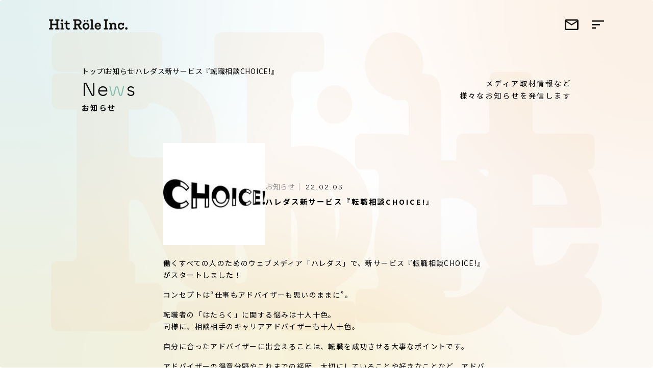

--- FILE ---
content_type: text/html; charset=UTF-8
request_url: https://hitrole.co.jp/news_choice/
body_size: 46497
content:
<!DOCTYPE html>
<html lang="ja">

<head>
  <meta charset="UTF-8" />
<meta name="viewport" content="width=device-width,initial-scale=1.0" />
<meta name="format-detection" content="telephone=no" />

<!-- ogp -->
<meta property="og:title" content="" />
<meta property="og:type" content="" />
<meta property="og:url" content="" />
<meta property="og:image" content="" />
<meta property="og:site_name" content="" />
<meta property="og:description" content="" />

<!-- favicon -->
<link rel="icon" href="https://hitrole.co.jp/wp-content/themes/hitrole/assets/images/favicon.svg" type="image/svg+xml" />

<!-- noto-sans-jp -->
<link rel="preconnect" href="https://fonts.googleapis.com">
<link rel="preconnect" href="https://fonts.gstatic.com" crossorigin>
<link href="https://fonts.googleapis.com/css2?family=Noto+Sans+JP:wght@100..900&display=swap" rel="stylesheet">

<!-- google icon -->
<link rel="stylesheet" href="https://fonts.googleapis.com/css2?family=Material+Symbols+Outlined" />

<!-- css -->
<link rel="stylesheet" href="https://cdn.jsdelivr.net/npm/destyle.css@1.0.15/destyle.css" />
<link rel="stylesheet" href="https://hitrole.co.jp/wp-content/themes/hitrole/assets/css/styles.css" />
<meta name='robots' content='max-image-preview:large' />
<link rel="alternate" type="application/rss+xml" title="Hit Role 株式会社 &raquo; ハレダス新サービス『転職相談CHOICE!』 のコメントのフィード" href="https://hitrole.co.jp/news/news_choice/feed/" />
<link rel="alternate" title="oEmbed (JSON)" type="application/json+oembed" href="https://hitrole.co.jp/wp-json/oembed/1.0/embed?url=https%3A%2F%2Fhitrole.co.jp%2Fnews%2Fnews_choice%2F" />
<link rel="alternate" title="oEmbed (XML)" type="text/xml+oembed" href="https://hitrole.co.jp/wp-json/oembed/1.0/embed?url=https%3A%2F%2Fhitrole.co.jp%2Fnews%2Fnews_choice%2F&#038;format=xml" />
<style id='wp-img-auto-sizes-contain-inline-css' type='text/css'>
img:is([sizes=auto i],[sizes^="auto," i]){contain-intrinsic-size:3000px 1500px}
/*# sourceURL=wp-img-auto-sizes-contain-inline-css */
</style>
<style id='wp-emoji-styles-inline-css' type='text/css'>

	img.wp-smiley, img.emoji {
		display: inline !important;
		border: none !important;
		box-shadow: none !important;
		height: 1em !important;
		width: 1em !important;
		margin: 0 0.07em !important;
		vertical-align: -0.1em !important;
		background: none !important;
		padding: 0 !important;
	}
/*# sourceURL=wp-emoji-styles-inline-css */
</style>
<style id='wp-block-library-inline-css' type='text/css'>
:root{--wp-block-synced-color:#7a00df;--wp-block-synced-color--rgb:122,0,223;--wp-bound-block-color:var(--wp-block-synced-color);--wp-editor-canvas-background:#ddd;--wp-admin-theme-color:#007cba;--wp-admin-theme-color--rgb:0,124,186;--wp-admin-theme-color-darker-10:#006ba1;--wp-admin-theme-color-darker-10--rgb:0,107,160.5;--wp-admin-theme-color-darker-20:#005a87;--wp-admin-theme-color-darker-20--rgb:0,90,135;--wp-admin-border-width-focus:2px}@media (min-resolution:192dpi){:root{--wp-admin-border-width-focus:1.5px}}.wp-element-button{cursor:pointer}:root .has-very-light-gray-background-color{background-color:#eee}:root .has-very-dark-gray-background-color{background-color:#313131}:root .has-very-light-gray-color{color:#eee}:root .has-very-dark-gray-color{color:#313131}:root .has-vivid-green-cyan-to-vivid-cyan-blue-gradient-background{background:linear-gradient(135deg,#00d084,#0693e3)}:root .has-purple-crush-gradient-background{background:linear-gradient(135deg,#34e2e4,#4721fb 50%,#ab1dfe)}:root .has-hazy-dawn-gradient-background{background:linear-gradient(135deg,#faaca8,#dad0ec)}:root .has-subdued-olive-gradient-background{background:linear-gradient(135deg,#fafae1,#67a671)}:root .has-atomic-cream-gradient-background{background:linear-gradient(135deg,#fdd79a,#004a59)}:root .has-nightshade-gradient-background{background:linear-gradient(135deg,#330968,#31cdcf)}:root .has-midnight-gradient-background{background:linear-gradient(135deg,#020381,#2874fc)}:root{--wp--preset--font-size--normal:16px;--wp--preset--font-size--huge:42px}.has-regular-font-size{font-size:1em}.has-larger-font-size{font-size:2.625em}.has-normal-font-size{font-size:var(--wp--preset--font-size--normal)}.has-huge-font-size{font-size:var(--wp--preset--font-size--huge)}.has-text-align-center{text-align:center}.has-text-align-left{text-align:left}.has-text-align-right{text-align:right}.has-fit-text{white-space:nowrap!important}#end-resizable-editor-section{display:none}.aligncenter{clear:both}.items-justified-left{justify-content:flex-start}.items-justified-center{justify-content:center}.items-justified-right{justify-content:flex-end}.items-justified-space-between{justify-content:space-between}.screen-reader-text{border:0;clip-path:inset(50%);height:1px;margin:-1px;overflow:hidden;padding:0;position:absolute;width:1px;word-wrap:normal!important}.screen-reader-text:focus{background-color:#ddd;clip-path:none;color:#444;display:block;font-size:1em;height:auto;left:5px;line-height:normal;padding:15px 23px 14px;text-decoration:none;top:5px;width:auto;z-index:100000}html :where(.has-border-color){border-style:solid}html :where([style*=border-top-color]){border-top-style:solid}html :where([style*=border-right-color]){border-right-style:solid}html :where([style*=border-bottom-color]){border-bottom-style:solid}html :where([style*=border-left-color]){border-left-style:solid}html :where([style*=border-width]){border-style:solid}html :where([style*=border-top-width]){border-top-style:solid}html :where([style*=border-right-width]){border-right-style:solid}html :where([style*=border-bottom-width]){border-bottom-style:solid}html :where([style*=border-left-width]){border-left-style:solid}html :where(img[class*=wp-image-]){height:auto;max-width:100%}:where(figure){margin:0 0 1em}html :where(.is-position-sticky){--wp-admin--admin-bar--position-offset:var(--wp-admin--admin-bar--height,0px)}@media screen and (max-width:600px){html :where(.is-position-sticky){--wp-admin--admin-bar--position-offset:0px}}

/*# sourceURL=wp-block-library-inline-css */
</style><style id='global-styles-inline-css' type='text/css'>
:root{--wp--preset--aspect-ratio--square: 1;--wp--preset--aspect-ratio--4-3: 4/3;--wp--preset--aspect-ratio--3-4: 3/4;--wp--preset--aspect-ratio--3-2: 3/2;--wp--preset--aspect-ratio--2-3: 2/3;--wp--preset--aspect-ratio--16-9: 16/9;--wp--preset--aspect-ratio--9-16: 9/16;--wp--preset--color--black: #000000;--wp--preset--color--cyan-bluish-gray: #abb8c3;--wp--preset--color--white: #ffffff;--wp--preset--color--pale-pink: #f78da7;--wp--preset--color--vivid-red: #cf2e2e;--wp--preset--color--luminous-vivid-orange: #ff6900;--wp--preset--color--luminous-vivid-amber: #fcb900;--wp--preset--color--light-green-cyan: #7bdcb5;--wp--preset--color--vivid-green-cyan: #00d084;--wp--preset--color--pale-cyan-blue: #8ed1fc;--wp--preset--color--vivid-cyan-blue: #0693e3;--wp--preset--color--vivid-purple: #9b51e0;--wp--preset--gradient--vivid-cyan-blue-to-vivid-purple: linear-gradient(135deg,rgb(6,147,227) 0%,rgb(155,81,224) 100%);--wp--preset--gradient--light-green-cyan-to-vivid-green-cyan: linear-gradient(135deg,rgb(122,220,180) 0%,rgb(0,208,130) 100%);--wp--preset--gradient--luminous-vivid-amber-to-luminous-vivid-orange: linear-gradient(135deg,rgb(252,185,0) 0%,rgb(255,105,0) 100%);--wp--preset--gradient--luminous-vivid-orange-to-vivid-red: linear-gradient(135deg,rgb(255,105,0) 0%,rgb(207,46,46) 100%);--wp--preset--gradient--very-light-gray-to-cyan-bluish-gray: linear-gradient(135deg,rgb(238,238,238) 0%,rgb(169,184,195) 100%);--wp--preset--gradient--cool-to-warm-spectrum: linear-gradient(135deg,rgb(74,234,220) 0%,rgb(151,120,209) 20%,rgb(207,42,186) 40%,rgb(238,44,130) 60%,rgb(251,105,98) 80%,rgb(254,248,76) 100%);--wp--preset--gradient--blush-light-purple: linear-gradient(135deg,rgb(255,206,236) 0%,rgb(152,150,240) 100%);--wp--preset--gradient--blush-bordeaux: linear-gradient(135deg,rgb(254,205,165) 0%,rgb(254,45,45) 50%,rgb(107,0,62) 100%);--wp--preset--gradient--luminous-dusk: linear-gradient(135deg,rgb(255,203,112) 0%,rgb(199,81,192) 50%,rgb(65,88,208) 100%);--wp--preset--gradient--pale-ocean: linear-gradient(135deg,rgb(255,245,203) 0%,rgb(182,227,212) 50%,rgb(51,167,181) 100%);--wp--preset--gradient--electric-grass: linear-gradient(135deg,rgb(202,248,128) 0%,rgb(113,206,126) 100%);--wp--preset--gradient--midnight: linear-gradient(135deg,rgb(2,3,129) 0%,rgb(40,116,252) 100%);--wp--preset--font-size--small: 13px;--wp--preset--font-size--medium: 20px;--wp--preset--font-size--large: 36px;--wp--preset--font-size--x-large: 42px;--wp--preset--spacing--20: 0.44rem;--wp--preset--spacing--30: 0.67rem;--wp--preset--spacing--40: 1rem;--wp--preset--spacing--50: 1.5rem;--wp--preset--spacing--60: 2.25rem;--wp--preset--spacing--70: 3.38rem;--wp--preset--spacing--80: 5.06rem;--wp--preset--shadow--natural: 6px 6px 9px rgba(0, 0, 0, 0.2);--wp--preset--shadow--deep: 12px 12px 50px rgba(0, 0, 0, 0.4);--wp--preset--shadow--sharp: 6px 6px 0px rgba(0, 0, 0, 0.2);--wp--preset--shadow--outlined: 6px 6px 0px -3px rgb(255, 255, 255), 6px 6px rgb(0, 0, 0);--wp--preset--shadow--crisp: 6px 6px 0px rgb(0, 0, 0);}:where(.is-layout-flex){gap: 0.5em;}:where(.is-layout-grid){gap: 0.5em;}body .is-layout-flex{display: flex;}.is-layout-flex{flex-wrap: wrap;align-items: center;}.is-layout-flex > :is(*, div){margin: 0;}body .is-layout-grid{display: grid;}.is-layout-grid > :is(*, div){margin: 0;}:where(.wp-block-columns.is-layout-flex){gap: 2em;}:where(.wp-block-columns.is-layout-grid){gap: 2em;}:where(.wp-block-post-template.is-layout-flex){gap: 1.25em;}:where(.wp-block-post-template.is-layout-grid){gap: 1.25em;}.has-black-color{color: var(--wp--preset--color--black) !important;}.has-cyan-bluish-gray-color{color: var(--wp--preset--color--cyan-bluish-gray) !important;}.has-white-color{color: var(--wp--preset--color--white) !important;}.has-pale-pink-color{color: var(--wp--preset--color--pale-pink) !important;}.has-vivid-red-color{color: var(--wp--preset--color--vivid-red) !important;}.has-luminous-vivid-orange-color{color: var(--wp--preset--color--luminous-vivid-orange) !important;}.has-luminous-vivid-amber-color{color: var(--wp--preset--color--luminous-vivid-amber) !important;}.has-light-green-cyan-color{color: var(--wp--preset--color--light-green-cyan) !important;}.has-vivid-green-cyan-color{color: var(--wp--preset--color--vivid-green-cyan) !important;}.has-pale-cyan-blue-color{color: var(--wp--preset--color--pale-cyan-blue) !important;}.has-vivid-cyan-blue-color{color: var(--wp--preset--color--vivid-cyan-blue) !important;}.has-vivid-purple-color{color: var(--wp--preset--color--vivid-purple) !important;}.has-black-background-color{background-color: var(--wp--preset--color--black) !important;}.has-cyan-bluish-gray-background-color{background-color: var(--wp--preset--color--cyan-bluish-gray) !important;}.has-white-background-color{background-color: var(--wp--preset--color--white) !important;}.has-pale-pink-background-color{background-color: var(--wp--preset--color--pale-pink) !important;}.has-vivid-red-background-color{background-color: var(--wp--preset--color--vivid-red) !important;}.has-luminous-vivid-orange-background-color{background-color: var(--wp--preset--color--luminous-vivid-orange) !important;}.has-luminous-vivid-amber-background-color{background-color: var(--wp--preset--color--luminous-vivid-amber) !important;}.has-light-green-cyan-background-color{background-color: var(--wp--preset--color--light-green-cyan) !important;}.has-vivid-green-cyan-background-color{background-color: var(--wp--preset--color--vivid-green-cyan) !important;}.has-pale-cyan-blue-background-color{background-color: var(--wp--preset--color--pale-cyan-blue) !important;}.has-vivid-cyan-blue-background-color{background-color: var(--wp--preset--color--vivid-cyan-blue) !important;}.has-vivid-purple-background-color{background-color: var(--wp--preset--color--vivid-purple) !important;}.has-black-border-color{border-color: var(--wp--preset--color--black) !important;}.has-cyan-bluish-gray-border-color{border-color: var(--wp--preset--color--cyan-bluish-gray) !important;}.has-white-border-color{border-color: var(--wp--preset--color--white) !important;}.has-pale-pink-border-color{border-color: var(--wp--preset--color--pale-pink) !important;}.has-vivid-red-border-color{border-color: var(--wp--preset--color--vivid-red) !important;}.has-luminous-vivid-orange-border-color{border-color: var(--wp--preset--color--luminous-vivid-orange) !important;}.has-luminous-vivid-amber-border-color{border-color: var(--wp--preset--color--luminous-vivid-amber) !important;}.has-light-green-cyan-border-color{border-color: var(--wp--preset--color--light-green-cyan) !important;}.has-vivid-green-cyan-border-color{border-color: var(--wp--preset--color--vivid-green-cyan) !important;}.has-pale-cyan-blue-border-color{border-color: var(--wp--preset--color--pale-cyan-blue) !important;}.has-vivid-cyan-blue-border-color{border-color: var(--wp--preset--color--vivid-cyan-blue) !important;}.has-vivid-purple-border-color{border-color: var(--wp--preset--color--vivid-purple) !important;}.has-vivid-cyan-blue-to-vivid-purple-gradient-background{background: var(--wp--preset--gradient--vivid-cyan-blue-to-vivid-purple) !important;}.has-light-green-cyan-to-vivid-green-cyan-gradient-background{background: var(--wp--preset--gradient--light-green-cyan-to-vivid-green-cyan) !important;}.has-luminous-vivid-amber-to-luminous-vivid-orange-gradient-background{background: var(--wp--preset--gradient--luminous-vivid-amber-to-luminous-vivid-orange) !important;}.has-luminous-vivid-orange-to-vivid-red-gradient-background{background: var(--wp--preset--gradient--luminous-vivid-orange-to-vivid-red) !important;}.has-very-light-gray-to-cyan-bluish-gray-gradient-background{background: var(--wp--preset--gradient--very-light-gray-to-cyan-bluish-gray) !important;}.has-cool-to-warm-spectrum-gradient-background{background: var(--wp--preset--gradient--cool-to-warm-spectrum) !important;}.has-blush-light-purple-gradient-background{background: var(--wp--preset--gradient--blush-light-purple) !important;}.has-blush-bordeaux-gradient-background{background: var(--wp--preset--gradient--blush-bordeaux) !important;}.has-luminous-dusk-gradient-background{background: var(--wp--preset--gradient--luminous-dusk) !important;}.has-pale-ocean-gradient-background{background: var(--wp--preset--gradient--pale-ocean) !important;}.has-electric-grass-gradient-background{background: var(--wp--preset--gradient--electric-grass) !important;}.has-midnight-gradient-background{background: var(--wp--preset--gradient--midnight) !important;}.has-small-font-size{font-size: var(--wp--preset--font-size--small) !important;}.has-medium-font-size{font-size: var(--wp--preset--font-size--medium) !important;}.has-large-font-size{font-size: var(--wp--preset--font-size--large) !important;}.has-x-large-font-size{font-size: var(--wp--preset--font-size--x-large) !important;}
/*# sourceURL=global-styles-inline-css */
</style>

<style id='classic-theme-styles-inline-css' type='text/css'>
/*! This file is auto-generated */
.wp-block-button__link{color:#fff;background-color:#32373c;border-radius:9999px;box-shadow:none;text-decoration:none;padding:calc(.667em + 2px) calc(1.333em + 2px);font-size:1.125em}.wp-block-file__button{background:#32373c;color:#fff;text-decoration:none}
/*# sourceURL=/wp-includes/css/classic-themes.min.css */
</style>
<link rel='stylesheet' id='contact-form-7-css' href='https://hitrole.co.jp/wp-content/plugins/contact-form-7/includes/css/styles.css?ver=6.1.2' type='text/css' media='all' />
<link rel='stylesheet' id='cf7cf-style-css' href='https://hitrole.co.jp/wp-content/plugins/cf7-conditional-fields/style.css?ver=2.6.4' type='text/css' media='all' />
<script type="text/javascript" src="https://hitrole.co.jp/wp-includes/js/jquery/jquery.min.js?ver=3.7.1" id="jquery-core-js"></script>
<script type="text/javascript" src="https://hitrole.co.jp/wp-includes/js/jquery/jquery-migrate.min.js?ver=3.4.1" id="jquery-migrate-js"></script>
<link rel="https://api.w.org/" href="https://hitrole.co.jp/wp-json/" /><link rel="alternate" title="JSON" type="application/json" href="https://hitrole.co.jp/wp-json/wp/v2/posts/284" /><link rel="EditURI" type="application/rsd+xml" title="RSD" href="https://hitrole.co.jp/xmlrpc.php?rsd" />
<meta name="generator" content="WordPress 6.9" />
<link rel="canonical" href="https://hitrole.co.jp/news/news_choice/" />
<link rel='shortlink' href='https://hitrole.co.jp/?p=284' />
  
<!-- meta -->
<title>ハレダス新サービス『転職相談CHOICE!』 | Hit Role 株式会社</title>
<meta name="description" content="働くすべての人のためのウェブメディア「ハレダス」で、新サービス『転職相談CHOICE!』がスタートしました。コンセプトは“仕事もアドバイザーも思いのままに”。アドバイザーの得意分野やこれまでの経歴、大切にしていることや好きなことなどを掲載しています。あなたに合ったアドバイザーが見つかりますように。">
<meta name="keywords" content="転職,転職相談,キャリアアドバイザー,CA">

<!-- ogp -->
<meta property="og:title" content="ハレダス新サービス『転職相談CHOICE!』 | Hit Role 株式会社" />
<meta property="og:type" content="article" />
<meta property="og:url" content="https://hitrole.co.jp/news/news_choice/" />
<meta property="og:image" content="https://hitrole.co.jp/wp-content/themes/hitrole/assets/images/ogp@2x.jpg" />
<meta property="og:site_name" content="Hit Role 株式会社" />
<meta property="og:description" content="働くすべての人のためのウェブメディア「ハレダス」で、新サービス『転職相談CHOICE!』がスタートしました。コンセプトは“仕事もアドバイザーも思いのままに”。アドバイザーの得意分野やこれまでの経歴、大切にしていることや好きなことなどを掲載しています。あなたに合ったアドバイザーが見つかりますように。" /></head>

<body>

  <!-- single-news -->
  <div class="single-news page">
    <div class="bg" id="bg">
  <div class="bg-text">
  <div class="bg-text__inner">
    <img src="https://hitrole.co.jp/wp-content/themes/hitrole/assets/images/top/hit.svg" alt="" class="">
    <img src="https://hitrole.co.jp/wp-content/themes/hitrole/assets/images/top/role.svg" alt="" class="">
    <img src="https://hitrole.co.jp/wp-content/themes/hitrole/assets/images/top/inc.svg" alt="" class="">
  </div>
</div></div><header class="header container" id="header">
  <div class="header__inner">
    <div class="header__left">
      <a href="/" class="header__logo hoverOpacity">
        <img src="https://hitrole.co.jp/wp-content/themes/hitrole/assets/images/common/logo@2x.png" alt="Hit Role Inc." class="">
      </a>
    </div>
    <div class="header__right">
      <a href="/contact" class="header__contact-btn">
        <span class="material-symbols-outlined header__contact-btn-icon header__contact-btn-icon--close">
          mail
        </span>
        <span class="material-symbols-outlined header__contact-btn-icon header__contact-btn-icon--open">
          drafts
        </span>
      </a>
    </div>
  </div>
</header><div class="ham-container container" id="ham-container">
  <button class="ham hoverOpacity" id="ham">
    <span class="material-symbols-outlined ham__icon ham__icon--open">
      sort
    </span>
    <span class="material-symbols-outlined ham__icon ham__icon--close">
      close
    </span>
  </button>
</div><div class="menu" id="menu">
  <div class="menu__outer">
    <div class="menu__inner">
      <div class="menu__body">
        <div class="menu__body-inner">
          <a href="/" class="menu__logo">
            <img src="https://hitrole.co.jp/wp-content/themes/hitrole/assets/images/common/logo@2x.png" alt="" class="">
          </a>
          <div class="menu__lists">
            <div class="menu__list">
              <p class="menu__link-title">事業内容</p>
              <a href="/human-resource" class="menu__link">人材事業</a>
              <a href="" class="menu__link">制作事業</a>
              <a href="" class="menu__link">メディア事業</a>
              <a href="" class="menu__link">レンタルスペース事業</a>
            </div>
                          <div class="menu__list">
                <p class="menu__link-title">私たちの働き方</p>
                                  <a href="https://hitrole.co.jp/our-job/ceo/" class="menu__link">代表取締役</a>
                                  <a href="https://hitrole.co.jp/our-job/sales/" class="menu__link">営業</a>
                                  <a href="https://hitrole.co.jp/our-job/creative/" class="menu__link">制作部</a>
                              </div>
                        <div class="menu__list menu__list--overview">
              <a href="" class="menu__link">採用情報</a>
              <a href="/news" class="menu__link">お知らせ</a>
              <a href="/company" class="menu__link">会社概要</a>
              <a href="/policy" class="menu__link">ポリシー</a>
            </div>
          </div>
          <div class="menu__btns">
            <a href="" class="recruit-btn hoverOpacity">
              <span class="material-symbols-outlined recruit-btn__icon">
                work
              </span>
              <span class="recruit-btn__text">採用情報をみる</span>
            </a>
            <a href="/contact" class="contact-btn hoverOpacity">
              <span class="material-symbols-outlined contact-btn__icon">
                mail
              </span>
              <span class="contact-btn__text">お問い合わせ</span>
            </a>
          </div>
          <div class="sns">
  <a href="" class="sns__link hoverOpacity">
    <img src="https://hitrole.co.jp/wp-content/themes/hitrole/assets/images/common/sns/youtube.svg" alt="" class="">
  </a>
  <a href="" class="sns__link hoverOpacity">
    <img src="https://hitrole.co.jp/wp-content/themes/hitrole/assets/images/common/sns/instagram.svg" alt="" class="">
  </a>
  <a href="" class="sns__link hoverOpacity">
    <img src="https://hitrole.co.jp/wp-content/themes/hitrole/assets/images/common/sns/tiktok.svg" alt="" class="">
  </a>
</div>        </div>
      </div>
      <div class="menu__footer">
        <div class="menu__text-slider">
          <div class="menu__text-slide">
            <p class="menu__text-slideText cl">JYU-GYO-IN NO NEKO TACHI</p>
          </div>
          <div class="menu__text-slide">
            <p class="menu__text-slideText cl">JYU-GYO-IN NO NEKO TACHI</p>
          </div>
          <div class="menu__text-slide">
            <p class="menu__text-slideText cl">JYU-GYO-IN NO NEKO TACHI</p>
          </div>
        </div>
        <div class="menu__cats-slider" dir="rtl">
          <div class="menu__cats-slider-slide">
            <img src="https://hitrole.co.jp/wp-content/themes/hitrole/assets/images/common/cats/cats.svg" alt="" class="">
          </div>
          <div class="menu__cats-slider-slide">
            <img src="https://hitrole.co.jp/wp-content/themes/hitrole/assets/images/common/cats/cats.svg" alt="" class="">
          </div>
          <div class="menu__cats-slider-slide">
            <img src="https://hitrole.co.jp/wp-content/themes/hitrole/assets/images/common/cats/cats.svg" alt="" class="">
          </div>
        </div>
      </div>
    </div>
  </div>
</div>    
<div class="sub-fv container">
  <div class="sub-fv__inner">
    <div class="sub-fv__left">
      <div class="breadcrumbs"><a href="https://hitrole.co.jp/" class="breadcrumbs__text breadcrumbs__text--link">トップ</a><span class="breadcrumbs__div"></span><a href="https://hitrole.co.jp/news/" class="breadcrumbs__text breadcrumbs__text--link">お知らせ</a><span class="breadcrumbs__div"></span><span class="breadcrumbs__text">ハレダス新サービス『転職相談CHOICE!』</span></div>              <p class="sub-fv__sub-title cl">Ne<span>w</span>s</p>
        <h1 class="sub-fv__title">お知らせ</h1>
          </div>
    <div class="sub-fv__right">
              <p class="sub-fv__text">メディア取材情報など<br>様々なお知らせを発信します</p>
          </div>
  </div>
</div>
    <!-- single-news__contents -->
    <div class="single-news__contents container">
      <div class="single-news__contents-inner">
        <div class="news-item news-item--single">
                      <img src="https://hitrole.co.jp/wp-content/uploads/2022/02/hrds_choice.jpg" alt="ハレダス新サービス『転職相談CHOICE!』" class="news-item__img">
                    <div class="news-item__body">
            <div class="news-item__body-header">
              <span class="news-item__cat">お知らせ</span>｜
              <time class="news-item__time cl">22.02.03</time>
            </div>
            <p class="news-item__title">ハレダス新サービス『転職相談CHOICE!』</p>
          </div>
        </div>
        <div class="single-news__contents-body"><p>働くすべての人のためのウェブメディア「ハレダス」で、新サービス『転職相談CHOICE!』がスタートしました！</p>
<p>コンセプトは“仕事もアドバイザーも思いのままに”。</p>
<p>転職者の「はたらく」に関する悩みは十人十色。<br />
同様に、相談相手のキャリアアドバイザーも十人十色。</p>
<p>自分に合ったアドバイザーに出会えることは、転職を成功させる大事なポイントです。</p>
<p>アドバイザーの得意分野やこれまでの経歴、大切にしていることや好きなことなど、アドバイザーの人柄を知り、この人に相談したいと選択（チョイス）できるように。そんな想いで立ち上げました。</p>
<p>キャリアアドバイザーへの転職相談では、相談中もお仕事が決まった後も費用は一切かかりません。一人で抱え込まず、一度プロに相談してみましょう！</p>
<p>みなさまの転職がうまくいきますように。</p>
<p>詳細は下記URLからご覧いただけます。<br />
<a href="https://hitrole.co.jp/haredascafe_exam_campaign/" rel="noopener" target="_blank">ハレダス『転職相談CHOICE！』</a></p>
</div>

        <div class="single-news__contents-footer">
          <div class="single-nav">
  
      <a href="https://hitrole.co.jp/news/haredascafe_exam_campaign/" class="single-nav__btn single-nav__btn--prev">
      <span class="single-nav__btn-mark">
        <span class="material-symbols-outlined">
          chevron_backward
        </span>
        <span class="single-nav__btn-mark-text">Prev</span>
      </span>
      <span class="single-nav__btn-text">
        【受験生応援】ハレダスカフェで勉強しよう！      </span>
    </a>
  
  <a href="/news" class="single-nav__back">一覧へ</a>

      <a href="https://hitrole.co.jp/news/exam_campaign_extension/" class="single-nav__btn single-nav__btn--next">
      <span class="single-nav__btn-text">
        【受験生応援キャンペーン】好評につき延長のお知らせ      </span>
      <span class="single-nav__btn-mark">
        <span class="material-symbols-outlined">
          chevron_forward
        </span>
        <span class="single-nav__btn-mark-text">Next</span>
      </span>
    </a>
  </div>        </div>

      </div>

    </div>

    <footer class="footer container">
  <div class="footer__inner">
    <div class="footer__body">
      <div class="footer__body-top">
        <a href="/" class="footer__logo hoverOpacity">
          <img src="https://hitrole.co.jp/wp-content/themes/hitrole/assets/images/common/logo@2x.png" alt="Hit Role Inc." class="">
        </a>
        <p class="footer__address">〒531-0072<br>大阪府大阪市北区豊崎3-15-5 TKビル2F</p>
        <div class="footer__btns">
          <a href="" class="footer__btn footer__btn--recruit hoverOpacity">
            <span class="material-symbols-outlined">
              work
            </span>
            <span class="footer__btn-text">採用情報をみる</span>
          </a>
          <a href="/contact" class="footer__btn footer__btn--contact hoverOpacity">
            <span class="material-symbols-outlined">
              mail
            </span>
            <span class="footer__btn-text">お問い合わせ</span>
          </a>
        </div>
      </div>
      <div class="footer__body-bottom">
        <div class="footer__list">
          <div class="footer__links">
            <p class="footer__links-title">事業内容</p>
            <a href="/human-resource" class="footer__link">人材事業</a>
            <a href="" class="footer__link">制作事業</a>
            <a href="" class="footer__link">メディア事業</a>
            <a href="" class="footer__link">レンタルスペース事業</a>
          </div>
                      <div class="footer__links">
              <p class="footer__links-title">私たちの働き方</p>
                              <a href="https://hitrole.co.jp/our-job/ceo/" class="footer__link">代表取締役</a>
                              <a href="https://hitrole.co.jp/our-job/sales/" class="footer__link">営業</a>
                              <a href="https://hitrole.co.jp/our-job/creative/" class="footer__link">制作部</a>
                          </div>
                    <div class="footer__links footer__links--page">
            <a href="" class="footer__link">採用情報</a>
            <a href="/news" class="footer__link">お知らせ</a>
            <a href="/company" class="footer__link">会社概要</a>
            <a href="/policy" class="footer__link">ポリシー</a>
          </div>
        </div>
      </div>
    </div>
    <div class="footer__externals">
      <div class="footer__external">
        <p class="footer__external-title">働く人のためのWEBマガジン</p>
        <a href="https://haredas.jp/" class="footer__external-link hoverOpacity" target="_blank">ハレダス</a>
      </div>
      <div class="footer__external">
        <p class="footer__external-title">大阪・南森町のレンタルジム</p>
        <a href="https://haredas-fitness.jp/" class="footer__external-link hoverOpacity" target="_blank">ハレダスフィットネス</a>
      </div>
      <div class="footer__external">
        <p class="footer__external-title">コワーキング・勉強スペース</p>
        <a href="https://haredas-cafe.com/" class="footer__external-link hoverOpacity" target="_blank">ハレダスカフェ</a>
      </div>
    </div>
    <div class="sns">
  <a href="" class="sns__link hoverOpacity">
    <img src="https://hitrole.co.jp/wp-content/themes/hitrole/assets/images/common/sns/youtube.svg" alt="" class="">
  </a>
  <a href="" class="sns__link hoverOpacity">
    <img src="https://hitrole.co.jp/wp-content/themes/hitrole/assets/images/common/sns/instagram.svg" alt="" class="">
  </a>
  <a href="" class="sns__link hoverOpacity">
    <img src="https://hitrole.co.jp/wp-content/themes/hitrole/assets/images/common/sns/tiktok.svg" alt="" class="">
  </a>
</div>    <small class="footer__copy">© Hit Role inc.</small>
  </div>
</footer>  </div>

  <!-- JavaScript -->
<script src="https://code.jquery.com/jquery-3.7.1.min.js" integrity="sha256-/JqT3SQfawRcv/BIHPThkBvs0OEvtFFmqPF/lYI/Cxo=" crossorigin="anonymous"></script>
<script src="https://hitrole.co.jp/wp-content/themes/hitrole/assets/js/index.js"></script>

<!-- loading -->
<script src="https://cdnjs.cloudflare.com/ajax/libs/jquery-cookie/1.4.1/jquery.cookie.js"></script>
<script>
  //同じ日付で2回目以降ならローディング画面非表示の設定

  var loading_text = $.cookie('accessdate'); //キーが入っていれば年月日を取得
  var myD = new Date(); //日付データを取得
  var myYear = String(myD.getFullYear()); //年
  var myMonth = String(myD.getMonth() + 1); //月
  var myDate = String(myD.getDate()); //日

  if (loading_text !== myYear + myMonth + myDate) { //cookieデータとアクセスした日付を比較↓
    toggleLockScroll("lock");
    setTimeout(() => {
      var myD = new Date();
      var myYear = String(myD.getFullYear());
      var myMonth = String(myD.getMonth() + 1);
      var myDate = String(myD.getDate());
      $.cookie('accessdate', myYear + myMonth + myDate);
      toggleLockScroll("unlock");
    }, 3500);
  } else {
    $("#loading").css("display", "none");
    $("#loading-back").css("display", "none");
  }

  function toggleLockScroll(operation) {
    if (isPageVertScrollable()) {
      if (operation === "lock") {
        if (window.matchMedia("(min-width: 1100px)").matches) {
          const top = $(".fv__header").offset().top;
          $(".fv__header").addClass("fv__header--fixed");
          $(".fv__header").css("top", `${top}px`);
        }
        $("body").addClass("is-noScroll");
        lockTarget.addClass("is-noScrolled");
        $("#recruit-header").hasClass("recruit__header--fixed") && $("#recruit-header").addClass("is-noScrolled");
        $(".recruit__media-img-wrapper").hasClass("is-fixed") && $(".recruit__media-img-wrapper").addClass("is-noScrolled");
      } else if (operation === "unlock") {
        if (window.matchMedia("(min-width: 1100px)").matches) {
          $(".fv__header").removeClass("fv__header--fixed");
          $(".fv__header").css("top", 0);
        }
        $("body").removeClass("is-noScroll");
        lockTarget.removeClass("is-noScrolled");
        $("#recruit-header").removeClass("is-noScrolled");
        $(".recruit__media-img-wrapper").removeClass("is-noScrolled");
      }
    }
  }
</script>

<!-- slick -->
<link rel="stylesheet" type="text/css" href="https://cdn.jsdelivr.net/npm/slick-carousel@1.8.1/slick/slick.css" />
<link rel="stylesheet" type="text/css" href="https://cdn.jsdelivr.net/npm/slick-carousel@1.8.1/slick/slick-theme.css" />
<script type="text/javascript" src="https://cdn.jsdelivr.net/npm/slick-carousel@1.8.1/slick/slick.min.js"></script>

<!-- swiper -->
<link rel="stylesheet" href="https://cdn.jsdelivr.net/npm/swiper@11/swiper-bundle.min.css" />
<script src="https://cdn.jsdelivr.net/npm/swiper@11/swiper-bundle.min.js"></script>

<script>
  $(function() {
    const $slider = $(".slider");
    const $progressBar = $(".progress-bar");

    $slider.on('init reInit beforeChange', function(event, slick, currentSlide) {
      $('.slider__slide').removeClass('slick__slide--animated');
      const centerIndex = slick.$slides.eq(currentSlide).data('slick-index');

      slick.$slides.filter(`[data-slick-index="${centerIndex === 4 ? 0 : centerIndex + 1}"]`).addClass('slick__slide--animated');
      $('.slider__slide.slick-cloned').filter(`[data-slick-index="${centerIndex + 1}"]`).addClass('slick__slide--animated');

      $("#job__bgCircle").removeClass("job__bgCircle--active");
      $("#job__stars").removeClass("job__stars--active");
      setTimeout(() => {
        $("#job__bgCircle").addClass("job__bgCircle--active");
        $("#job__stars").addClass("job__stars--active");
      }, 100);
    });



    $slider.on('init', function(event, slick) {
      const percent = (1 / slick.slideCount) * 100;
      $progressBar.css('width', percent + '%');
    });

    $slider.on('beforeChange', function(event, slick, currentSlide, nextSlide) {
      const percent = ((nextSlide + 1) / slick.slideCount) * 100;
      $progressBar.css('width', percent + '%');
    });

    $slider.slick({
      centerMode: true,
      autoplay: true,
      autoplaySpeed: 5000,
      arrows: false,
      pauseOnHover: false,
      variableWidth: true,
      draggable: false,
      swipe: false,
      touchMove: false,
    });

    $('.menu__cats-slider').slick({
      infinite: true,
      autoplay: true,
      autoplaySpeed: 0,
      speed: 30000,
      slidesToScroll: 1,
      variableWidth: true,
      arrows: false,
      dots: false,
      pauseOnHover: false,
      cssEase: 'linear',
      rtl: true,
    });
    $('.menu__text-slider').slick({
      infinite: true,
      autoplay: true,
      autoplaySpeed: 0,
      speed: 30000,
      slidesToScroll: 1,
      variableWidth: true,
      arrows: false,
      dots: false,
      pauseOnHover: false,
      cssEase: 'linear',
    });

    $('.footer-slider').slick({
      infinite: true,
      autoplay: true,
      autoplaySpeed: 0,
      speed: 100000,
      slidesToScroll: 1,
      variableWidth: true,
      arrows: false,
      dots: false,
      pauseOnHover: false,
      cssEase: 'linear'
    });

    $('.human-about__slider--toLeft').slick({
      infinite: true,
      autoplay: true,
      autoplaySpeed: 0,
      speed: 10000,
      slidesToScroll: 1,
      variableWidth: true,
      arrows: false,
      dots: false,
      pauseOnHover: false,
      cssEase: 'linear'
    });

    $('.human-about__slider--toRight').slick({
      infinite: true,
      autoplay: true,
      autoplaySpeed: 0,
      speed: 10000,
      slidesToScroll: 1,
      variableWidth: true,
      arrows: false,
      dots: false,
      pauseOnHover: false,
      cssEase: 'linear',
      rtl: true
    });

    $('#human-case_all_slider').slick({
      infinite: true,
      slidesToScroll: 1,
      centerMode: true,
      variableWidth: true,
      pauseOnHover: false,
      appendArrows: $('#human-case_all_nav'),
      prevArrow: '<span class="human-case__slider-nav-arrow human-case__slider-nav-arrow--prev material-symbols-outlined">keyboard_arrow_left</span>',
      nextArrow: '<span class="human-case__slider-nav-arrow human-case__slider-nav-arrow--next material-symbols-outlined">keyboard_arrow_right</span>',
      dots: true,
      appendDots: $('#human-case_all_nav'),
      dotsClass: "human-case__slider-nav-dots"
    });

    $('#human-case_regular_slider').slick({
      infinite: true,
      slidesToScroll: 1,
      centerMode: true,
      variableWidth: true,
      pauseOnHover: false,
      appendArrows: $('#human-case_regular_nav'),
      prevArrow: '<span class="human-case__slider-nav-arrow human-case__slider-nav-arrow--prev material-symbols-outlined">keyboard_arrow_left</span>',
      nextArrow: '<span class="human-case__slider-nav-arrow human-case__slider-nav-arrow--next material-symbols-outlined">keyboard_arrow_right</span>',
      dots: true,
      appendDots: $('#human-case_regular_nav'),
      dotsClass: "human-case__slider-nav-dots"
    });

    $('#human-case_part_slider').slick({
      infinite: true,
      slidesToScroll: 1,
      centerMode: true,
      variableWidth: true,
      pauseOnHover: false,
      appendArrows: $('#human-case_part_nav'),
      prevArrow: '<span class="human-case__slider-nav-arrow human-case__slider-nav-arrow--prev material-symbols-outlined">keyboard_arrow_left</span>',
      nextArrow: '<span class="human-case__slider-nav-arrow human-case__slider-nav-arrow--next material-symbols-outlined">keyboard_arrow_right</span>',
      dots: true,
      appendDots: $('#human-case_part_nav'),
      dotsClass: "human-case__slider-nav-dots"
    });

  });
</script>

<script>
  var company_slider = new Swiper('.page-company__slider', {
    spaceBetween: 30,
    slidesPerView: "auto",
    speed: 1000,
    scrollbar: {
      el: '.page-company__slider-scrollbar',
      draggable: true,
      dragSize: 67,
      snapOnRelease: false,
      dragClass: 'page-company__slider-btn',
    }
  });
</script>
<script type="speculationrules">
{"prefetch":[{"source":"document","where":{"and":[{"href_matches":"/*"},{"not":{"href_matches":["/wp-*.php","/wp-admin/*","/wp-content/uploads/*","/wp-content/*","/wp-content/plugins/*","/wp-content/themes/hitrole/*","/*\\?(.+)"]}},{"not":{"selector_matches":"a[rel~=\"nofollow\"]"}},{"not":{"selector_matches":".no-prefetch, .no-prefetch a"}}]},"eagerness":"conservative"}]}
</script>
<script type="text/javascript" src="https://hitrole.co.jp/wp-includes/js/dist/hooks.min.js?ver=dd5603f07f9220ed27f1" id="wp-hooks-js"></script>
<script type="text/javascript" src="https://hitrole.co.jp/wp-includes/js/dist/i18n.min.js?ver=c26c3dc7bed366793375" id="wp-i18n-js"></script>
<script type="text/javascript" id="wp-i18n-js-after">
/* <![CDATA[ */
wp.i18n.setLocaleData( { 'text direction\u0004ltr': [ 'ltr' ] } );
//# sourceURL=wp-i18n-js-after
/* ]]> */
</script>
<script type="text/javascript" src="https://hitrole.co.jp/wp-content/plugins/contact-form-7/includes/swv/js/index.js?ver=6.1.2" id="swv-js"></script>
<script type="text/javascript" id="contact-form-7-js-translations">
/* <![CDATA[ */
( function( domain, translations ) {
	var localeData = translations.locale_data[ domain ] || translations.locale_data.messages;
	localeData[""].domain = domain;
	wp.i18n.setLocaleData( localeData, domain );
} )( "contact-form-7", {"translation-revision-date":"2025-09-30 07:44:19+0000","generator":"GlotPress\/4.0.1","domain":"messages","locale_data":{"messages":{"":{"domain":"messages","plural-forms":"nplurals=1; plural=0;","lang":"ja_JP"},"This contact form is placed in the wrong place.":["\u3053\u306e\u30b3\u30f3\u30bf\u30af\u30c8\u30d5\u30a9\u30fc\u30e0\u306f\u9593\u9055\u3063\u305f\u4f4d\u7f6e\u306b\u7f6e\u304b\u308c\u3066\u3044\u307e\u3059\u3002"],"Error:":["\u30a8\u30e9\u30fc:"]}},"comment":{"reference":"includes\/js\/index.js"}} );
//# sourceURL=contact-form-7-js-translations
/* ]]> */
</script>
<script type="text/javascript" id="contact-form-7-js-before">
/* <![CDATA[ */
var wpcf7 = {
    "api": {
        "root": "https:\/\/hitrole.co.jp\/wp-json\/",
        "namespace": "contact-form-7\/v1"
    }
};
//# sourceURL=contact-form-7-js-before
/* ]]> */
</script>
<script type="text/javascript" src="https://hitrole.co.jp/wp-content/plugins/contact-form-7/includes/js/index.js?ver=6.1.2" id="contact-form-7-js"></script>
<script type="text/javascript" id="wpcf7cf-scripts-js-extra">
/* <![CDATA[ */
var wpcf7cf_global_settings = {"ajaxurl":"https://hitrole.co.jp/wp-admin/admin-ajax.php"};
//# sourceURL=wpcf7cf-scripts-js-extra
/* ]]> */
</script>
<script type="text/javascript" src="https://hitrole.co.jp/wp-content/plugins/cf7-conditional-fields/js/scripts.js?ver=2.6.4" id="wpcf7cf-scripts-js"></script>
<script type="text/javascript" src="https://www.google.com/recaptcha/api.js?render=6LdWUOQrAAAAAAQzC6liuViQYbCjBl3J2qNSXlA1&amp;ver=3.0" id="google-recaptcha-js"></script>
<script type="text/javascript" src="https://hitrole.co.jp/wp-includes/js/dist/vendor/wp-polyfill.min.js?ver=3.15.0" id="wp-polyfill-js"></script>
<script type="text/javascript" id="wpcf7-recaptcha-js-before">
/* <![CDATA[ */
var wpcf7_recaptcha = {
    "sitekey": "6LdWUOQrAAAAAAQzC6liuViQYbCjBl3J2qNSXlA1",
    "actions": {
        "homepage": "homepage",
        "contactform": "contactform"
    }
};
//# sourceURL=wpcf7-recaptcha-js-before
/* ]]> */
</script>
<script type="text/javascript" src="https://hitrole.co.jp/wp-content/plugins/contact-form-7/modules/recaptcha/index.js?ver=6.1.2" id="wpcf7-recaptcha-js"></script>
<script id="wp-emoji-settings" type="application/json">
{"baseUrl":"https://s.w.org/images/core/emoji/17.0.2/72x72/","ext":".png","svgUrl":"https://s.w.org/images/core/emoji/17.0.2/svg/","svgExt":".svg","source":{"concatemoji":"https://hitrole.co.jp/wp-includes/js/wp-emoji-release.min.js?ver=6.9"}}
</script>
<script type="module">
/* <![CDATA[ */
/*! This file is auto-generated */
const a=JSON.parse(document.getElementById("wp-emoji-settings").textContent),o=(window._wpemojiSettings=a,"wpEmojiSettingsSupports"),s=["flag","emoji"];function i(e){try{var t={supportTests:e,timestamp:(new Date).valueOf()};sessionStorage.setItem(o,JSON.stringify(t))}catch(e){}}function c(e,t,n){e.clearRect(0,0,e.canvas.width,e.canvas.height),e.fillText(t,0,0);t=new Uint32Array(e.getImageData(0,0,e.canvas.width,e.canvas.height).data);e.clearRect(0,0,e.canvas.width,e.canvas.height),e.fillText(n,0,0);const a=new Uint32Array(e.getImageData(0,0,e.canvas.width,e.canvas.height).data);return t.every((e,t)=>e===a[t])}function p(e,t){e.clearRect(0,0,e.canvas.width,e.canvas.height),e.fillText(t,0,0);var n=e.getImageData(16,16,1,1);for(let e=0;e<n.data.length;e++)if(0!==n.data[e])return!1;return!0}function u(e,t,n,a){switch(t){case"flag":return n(e,"\ud83c\udff3\ufe0f\u200d\u26a7\ufe0f","\ud83c\udff3\ufe0f\u200b\u26a7\ufe0f")?!1:!n(e,"\ud83c\udde8\ud83c\uddf6","\ud83c\udde8\u200b\ud83c\uddf6")&&!n(e,"\ud83c\udff4\udb40\udc67\udb40\udc62\udb40\udc65\udb40\udc6e\udb40\udc67\udb40\udc7f","\ud83c\udff4\u200b\udb40\udc67\u200b\udb40\udc62\u200b\udb40\udc65\u200b\udb40\udc6e\u200b\udb40\udc67\u200b\udb40\udc7f");case"emoji":return!a(e,"\ud83e\u1fac8")}return!1}function f(e,t,n,a){let r;const o=(r="undefined"!=typeof WorkerGlobalScope&&self instanceof WorkerGlobalScope?new OffscreenCanvas(300,150):document.createElement("canvas")).getContext("2d",{willReadFrequently:!0}),s=(o.textBaseline="top",o.font="600 32px Arial",{});return e.forEach(e=>{s[e]=t(o,e,n,a)}),s}function r(e){var t=document.createElement("script");t.src=e,t.defer=!0,document.head.appendChild(t)}a.supports={everything:!0,everythingExceptFlag:!0},new Promise(t=>{let n=function(){try{var e=JSON.parse(sessionStorage.getItem(o));if("object"==typeof e&&"number"==typeof e.timestamp&&(new Date).valueOf()<e.timestamp+604800&&"object"==typeof e.supportTests)return e.supportTests}catch(e){}return null}();if(!n){if("undefined"!=typeof Worker&&"undefined"!=typeof OffscreenCanvas&&"undefined"!=typeof URL&&URL.createObjectURL&&"undefined"!=typeof Blob)try{var e="postMessage("+f.toString()+"("+[JSON.stringify(s),u.toString(),c.toString(),p.toString()].join(",")+"));",a=new Blob([e],{type:"text/javascript"});const r=new Worker(URL.createObjectURL(a),{name:"wpTestEmojiSupports"});return void(r.onmessage=e=>{i(n=e.data),r.terminate(),t(n)})}catch(e){}i(n=f(s,u,c,p))}t(n)}).then(e=>{for(const n in e)a.supports[n]=e[n],a.supports.everything=a.supports.everything&&a.supports[n],"flag"!==n&&(a.supports.everythingExceptFlag=a.supports.everythingExceptFlag&&a.supports[n]);var t;a.supports.everythingExceptFlag=a.supports.everythingExceptFlag&&!a.supports.flag,a.supports.everything||((t=a.source||{}).concatemoji?r(t.concatemoji):t.wpemoji&&t.twemoji&&(r(t.twemoji),r(t.wpemoji)))});
//# sourceURL=https://hitrole.co.jp/wp-includes/js/wp-emoji-loader.min.js
/* ]]> */
</script>
</body>

</html>

--- FILE ---
content_type: text/html; charset=utf-8
request_url: https://www.google.com/recaptcha/api2/anchor?ar=1&k=6LdWUOQrAAAAAAQzC6liuViQYbCjBl3J2qNSXlA1&co=aHR0cHM6Ly9oaXRyb2xlLmNvLmpwOjQ0Mw..&hl=en&v=PoyoqOPhxBO7pBk68S4YbpHZ&size=invisible&anchor-ms=20000&execute-ms=30000&cb=c5f8ccl859ss
body_size: 48660
content:
<!DOCTYPE HTML><html dir="ltr" lang="en"><head><meta http-equiv="Content-Type" content="text/html; charset=UTF-8">
<meta http-equiv="X-UA-Compatible" content="IE=edge">
<title>reCAPTCHA</title>
<style type="text/css">
/* cyrillic-ext */
@font-face {
  font-family: 'Roboto';
  font-style: normal;
  font-weight: 400;
  font-stretch: 100%;
  src: url(//fonts.gstatic.com/s/roboto/v48/KFO7CnqEu92Fr1ME7kSn66aGLdTylUAMa3GUBHMdazTgWw.woff2) format('woff2');
  unicode-range: U+0460-052F, U+1C80-1C8A, U+20B4, U+2DE0-2DFF, U+A640-A69F, U+FE2E-FE2F;
}
/* cyrillic */
@font-face {
  font-family: 'Roboto';
  font-style: normal;
  font-weight: 400;
  font-stretch: 100%;
  src: url(//fonts.gstatic.com/s/roboto/v48/KFO7CnqEu92Fr1ME7kSn66aGLdTylUAMa3iUBHMdazTgWw.woff2) format('woff2');
  unicode-range: U+0301, U+0400-045F, U+0490-0491, U+04B0-04B1, U+2116;
}
/* greek-ext */
@font-face {
  font-family: 'Roboto';
  font-style: normal;
  font-weight: 400;
  font-stretch: 100%;
  src: url(//fonts.gstatic.com/s/roboto/v48/KFO7CnqEu92Fr1ME7kSn66aGLdTylUAMa3CUBHMdazTgWw.woff2) format('woff2');
  unicode-range: U+1F00-1FFF;
}
/* greek */
@font-face {
  font-family: 'Roboto';
  font-style: normal;
  font-weight: 400;
  font-stretch: 100%;
  src: url(//fonts.gstatic.com/s/roboto/v48/KFO7CnqEu92Fr1ME7kSn66aGLdTylUAMa3-UBHMdazTgWw.woff2) format('woff2');
  unicode-range: U+0370-0377, U+037A-037F, U+0384-038A, U+038C, U+038E-03A1, U+03A3-03FF;
}
/* math */
@font-face {
  font-family: 'Roboto';
  font-style: normal;
  font-weight: 400;
  font-stretch: 100%;
  src: url(//fonts.gstatic.com/s/roboto/v48/KFO7CnqEu92Fr1ME7kSn66aGLdTylUAMawCUBHMdazTgWw.woff2) format('woff2');
  unicode-range: U+0302-0303, U+0305, U+0307-0308, U+0310, U+0312, U+0315, U+031A, U+0326-0327, U+032C, U+032F-0330, U+0332-0333, U+0338, U+033A, U+0346, U+034D, U+0391-03A1, U+03A3-03A9, U+03B1-03C9, U+03D1, U+03D5-03D6, U+03F0-03F1, U+03F4-03F5, U+2016-2017, U+2034-2038, U+203C, U+2040, U+2043, U+2047, U+2050, U+2057, U+205F, U+2070-2071, U+2074-208E, U+2090-209C, U+20D0-20DC, U+20E1, U+20E5-20EF, U+2100-2112, U+2114-2115, U+2117-2121, U+2123-214F, U+2190, U+2192, U+2194-21AE, U+21B0-21E5, U+21F1-21F2, U+21F4-2211, U+2213-2214, U+2216-22FF, U+2308-230B, U+2310, U+2319, U+231C-2321, U+2336-237A, U+237C, U+2395, U+239B-23B7, U+23D0, U+23DC-23E1, U+2474-2475, U+25AF, U+25B3, U+25B7, U+25BD, U+25C1, U+25CA, U+25CC, U+25FB, U+266D-266F, U+27C0-27FF, U+2900-2AFF, U+2B0E-2B11, U+2B30-2B4C, U+2BFE, U+3030, U+FF5B, U+FF5D, U+1D400-1D7FF, U+1EE00-1EEFF;
}
/* symbols */
@font-face {
  font-family: 'Roboto';
  font-style: normal;
  font-weight: 400;
  font-stretch: 100%;
  src: url(//fonts.gstatic.com/s/roboto/v48/KFO7CnqEu92Fr1ME7kSn66aGLdTylUAMaxKUBHMdazTgWw.woff2) format('woff2');
  unicode-range: U+0001-000C, U+000E-001F, U+007F-009F, U+20DD-20E0, U+20E2-20E4, U+2150-218F, U+2190, U+2192, U+2194-2199, U+21AF, U+21E6-21F0, U+21F3, U+2218-2219, U+2299, U+22C4-22C6, U+2300-243F, U+2440-244A, U+2460-24FF, U+25A0-27BF, U+2800-28FF, U+2921-2922, U+2981, U+29BF, U+29EB, U+2B00-2BFF, U+4DC0-4DFF, U+FFF9-FFFB, U+10140-1018E, U+10190-1019C, U+101A0, U+101D0-101FD, U+102E0-102FB, U+10E60-10E7E, U+1D2C0-1D2D3, U+1D2E0-1D37F, U+1F000-1F0FF, U+1F100-1F1AD, U+1F1E6-1F1FF, U+1F30D-1F30F, U+1F315, U+1F31C, U+1F31E, U+1F320-1F32C, U+1F336, U+1F378, U+1F37D, U+1F382, U+1F393-1F39F, U+1F3A7-1F3A8, U+1F3AC-1F3AF, U+1F3C2, U+1F3C4-1F3C6, U+1F3CA-1F3CE, U+1F3D4-1F3E0, U+1F3ED, U+1F3F1-1F3F3, U+1F3F5-1F3F7, U+1F408, U+1F415, U+1F41F, U+1F426, U+1F43F, U+1F441-1F442, U+1F444, U+1F446-1F449, U+1F44C-1F44E, U+1F453, U+1F46A, U+1F47D, U+1F4A3, U+1F4B0, U+1F4B3, U+1F4B9, U+1F4BB, U+1F4BF, U+1F4C8-1F4CB, U+1F4D6, U+1F4DA, U+1F4DF, U+1F4E3-1F4E6, U+1F4EA-1F4ED, U+1F4F7, U+1F4F9-1F4FB, U+1F4FD-1F4FE, U+1F503, U+1F507-1F50B, U+1F50D, U+1F512-1F513, U+1F53E-1F54A, U+1F54F-1F5FA, U+1F610, U+1F650-1F67F, U+1F687, U+1F68D, U+1F691, U+1F694, U+1F698, U+1F6AD, U+1F6B2, U+1F6B9-1F6BA, U+1F6BC, U+1F6C6-1F6CF, U+1F6D3-1F6D7, U+1F6E0-1F6EA, U+1F6F0-1F6F3, U+1F6F7-1F6FC, U+1F700-1F7FF, U+1F800-1F80B, U+1F810-1F847, U+1F850-1F859, U+1F860-1F887, U+1F890-1F8AD, U+1F8B0-1F8BB, U+1F8C0-1F8C1, U+1F900-1F90B, U+1F93B, U+1F946, U+1F984, U+1F996, U+1F9E9, U+1FA00-1FA6F, U+1FA70-1FA7C, U+1FA80-1FA89, U+1FA8F-1FAC6, U+1FACE-1FADC, U+1FADF-1FAE9, U+1FAF0-1FAF8, U+1FB00-1FBFF;
}
/* vietnamese */
@font-face {
  font-family: 'Roboto';
  font-style: normal;
  font-weight: 400;
  font-stretch: 100%;
  src: url(//fonts.gstatic.com/s/roboto/v48/KFO7CnqEu92Fr1ME7kSn66aGLdTylUAMa3OUBHMdazTgWw.woff2) format('woff2');
  unicode-range: U+0102-0103, U+0110-0111, U+0128-0129, U+0168-0169, U+01A0-01A1, U+01AF-01B0, U+0300-0301, U+0303-0304, U+0308-0309, U+0323, U+0329, U+1EA0-1EF9, U+20AB;
}
/* latin-ext */
@font-face {
  font-family: 'Roboto';
  font-style: normal;
  font-weight: 400;
  font-stretch: 100%;
  src: url(//fonts.gstatic.com/s/roboto/v48/KFO7CnqEu92Fr1ME7kSn66aGLdTylUAMa3KUBHMdazTgWw.woff2) format('woff2');
  unicode-range: U+0100-02BA, U+02BD-02C5, U+02C7-02CC, U+02CE-02D7, U+02DD-02FF, U+0304, U+0308, U+0329, U+1D00-1DBF, U+1E00-1E9F, U+1EF2-1EFF, U+2020, U+20A0-20AB, U+20AD-20C0, U+2113, U+2C60-2C7F, U+A720-A7FF;
}
/* latin */
@font-face {
  font-family: 'Roboto';
  font-style: normal;
  font-weight: 400;
  font-stretch: 100%;
  src: url(//fonts.gstatic.com/s/roboto/v48/KFO7CnqEu92Fr1ME7kSn66aGLdTylUAMa3yUBHMdazQ.woff2) format('woff2');
  unicode-range: U+0000-00FF, U+0131, U+0152-0153, U+02BB-02BC, U+02C6, U+02DA, U+02DC, U+0304, U+0308, U+0329, U+2000-206F, U+20AC, U+2122, U+2191, U+2193, U+2212, U+2215, U+FEFF, U+FFFD;
}
/* cyrillic-ext */
@font-face {
  font-family: 'Roboto';
  font-style: normal;
  font-weight: 500;
  font-stretch: 100%;
  src: url(//fonts.gstatic.com/s/roboto/v48/KFO7CnqEu92Fr1ME7kSn66aGLdTylUAMa3GUBHMdazTgWw.woff2) format('woff2');
  unicode-range: U+0460-052F, U+1C80-1C8A, U+20B4, U+2DE0-2DFF, U+A640-A69F, U+FE2E-FE2F;
}
/* cyrillic */
@font-face {
  font-family: 'Roboto';
  font-style: normal;
  font-weight: 500;
  font-stretch: 100%;
  src: url(//fonts.gstatic.com/s/roboto/v48/KFO7CnqEu92Fr1ME7kSn66aGLdTylUAMa3iUBHMdazTgWw.woff2) format('woff2');
  unicode-range: U+0301, U+0400-045F, U+0490-0491, U+04B0-04B1, U+2116;
}
/* greek-ext */
@font-face {
  font-family: 'Roboto';
  font-style: normal;
  font-weight: 500;
  font-stretch: 100%;
  src: url(//fonts.gstatic.com/s/roboto/v48/KFO7CnqEu92Fr1ME7kSn66aGLdTylUAMa3CUBHMdazTgWw.woff2) format('woff2');
  unicode-range: U+1F00-1FFF;
}
/* greek */
@font-face {
  font-family: 'Roboto';
  font-style: normal;
  font-weight: 500;
  font-stretch: 100%;
  src: url(//fonts.gstatic.com/s/roboto/v48/KFO7CnqEu92Fr1ME7kSn66aGLdTylUAMa3-UBHMdazTgWw.woff2) format('woff2');
  unicode-range: U+0370-0377, U+037A-037F, U+0384-038A, U+038C, U+038E-03A1, U+03A3-03FF;
}
/* math */
@font-face {
  font-family: 'Roboto';
  font-style: normal;
  font-weight: 500;
  font-stretch: 100%;
  src: url(//fonts.gstatic.com/s/roboto/v48/KFO7CnqEu92Fr1ME7kSn66aGLdTylUAMawCUBHMdazTgWw.woff2) format('woff2');
  unicode-range: U+0302-0303, U+0305, U+0307-0308, U+0310, U+0312, U+0315, U+031A, U+0326-0327, U+032C, U+032F-0330, U+0332-0333, U+0338, U+033A, U+0346, U+034D, U+0391-03A1, U+03A3-03A9, U+03B1-03C9, U+03D1, U+03D5-03D6, U+03F0-03F1, U+03F4-03F5, U+2016-2017, U+2034-2038, U+203C, U+2040, U+2043, U+2047, U+2050, U+2057, U+205F, U+2070-2071, U+2074-208E, U+2090-209C, U+20D0-20DC, U+20E1, U+20E5-20EF, U+2100-2112, U+2114-2115, U+2117-2121, U+2123-214F, U+2190, U+2192, U+2194-21AE, U+21B0-21E5, U+21F1-21F2, U+21F4-2211, U+2213-2214, U+2216-22FF, U+2308-230B, U+2310, U+2319, U+231C-2321, U+2336-237A, U+237C, U+2395, U+239B-23B7, U+23D0, U+23DC-23E1, U+2474-2475, U+25AF, U+25B3, U+25B7, U+25BD, U+25C1, U+25CA, U+25CC, U+25FB, U+266D-266F, U+27C0-27FF, U+2900-2AFF, U+2B0E-2B11, U+2B30-2B4C, U+2BFE, U+3030, U+FF5B, U+FF5D, U+1D400-1D7FF, U+1EE00-1EEFF;
}
/* symbols */
@font-face {
  font-family: 'Roboto';
  font-style: normal;
  font-weight: 500;
  font-stretch: 100%;
  src: url(//fonts.gstatic.com/s/roboto/v48/KFO7CnqEu92Fr1ME7kSn66aGLdTylUAMaxKUBHMdazTgWw.woff2) format('woff2');
  unicode-range: U+0001-000C, U+000E-001F, U+007F-009F, U+20DD-20E0, U+20E2-20E4, U+2150-218F, U+2190, U+2192, U+2194-2199, U+21AF, U+21E6-21F0, U+21F3, U+2218-2219, U+2299, U+22C4-22C6, U+2300-243F, U+2440-244A, U+2460-24FF, U+25A0-27BF, U+2800-28FF, U+2921-2922, U+2981, U+29BF, U+29EB, U+2B00-2BFF, U+4DC0-4DFF, U+FFF9-FFFB, U+10140-1018E, U+10190-1019C, U+101A0, U+101D0-101FD, U+102E0-102FB, U+10E60-10E7E, U+1D2C0-1D2D3, U+1D2E0-1D37F, U+1F000-1F0FF, U+1F100-1F1AD, U+1F1E6-1F1FF, U+1F30D-1F30F, U+1F315, U+1F31C, U+1F31E, U+1F320-1F32C, U+1F336, U+1F378, U+1F37D, U+1F382, U+1F393-1F39F, U+1F3A7-1F3A8, U+1F3AC-1F3AF, U+1F3C2, U+1F3C4-1F3C6, U+1F3CA-1F3CE, U+1F3D4-1F3E0, U+1F3ED, U+1F3F1-1F3F3, U+1F3F5-1F3F7, U+1F408, U+1F415, U+1F41F, U+1F426, U+1F43F, U+1F441-1F442, U+1F444, U+1F446-1F449, U+1F44C-1F44E, U+1F453, U+1F46A, U+1F47D, U+1F4A3, U+1F4B0, U+1F4B3, U+1F4B9, U+1F4BB, U+1F4BF, U+1F4C8-1F4CB, U+1F4D6, U+1F4DA, U+1F4DF, U+1F4E3-1F4E6, U+1F4EA-1F4ED, U+1F4F7, U+1F4F9-1F4FB, U+1F4FD-1F4FE, U+1F503, U+1F507-1F50B, U+1F50D, U+1F512-1F513, U+1F53E-1F54A, U+1F54F-1F5FA, U+1F610, U+1F650-1F67F, U+1F687, U+1F68D, U+1F691, U+1F694, U+1F698, U+1F6AD, U+1F6B2, U+1F6B9-1F6BA, U+1F6BC, U+1F6C6-1F6CF, U+1F6D3-1F6D7, U+1F6E0-1F6EA, U+1F6F0-1F6F3, U+1F6F7-1F6FC, U+1F700-1F7FF, U+1F800-1F80B, U+1F810-1F847, U+1F850-1F859, U+1F860-1F887, U+1F890-1F8AD, U+1F8B0-1F8BB, U+1F8C0-1F8C1, U+1F900-1F90B, U+1F93B, U+1F946, U+1F984, U+1F996, U+1F9E9, U+1FA00-1FA6F, U+1FA70-1FA7C, U+1FA80-1FA89, U+1FA8F-1FAC6, U+1FACE-1FADC, U+1FADF-1FAE9, U+1FAF0-1FAF8, U+1FB00-1FBFF;
}
/* vietnamese */
@font-face {
  font-family: 'Roboto';
  font-style: normal;
  font-weight: 500;
  font-stretch: 100%;
  src: url(//fonts.gstatic.com/s/roboto/v48/KFO7CnqEu92Fr1ME7kSn66aGLdTylUAMa3OUBHMdazTgWw.woff2) format('woff2');
  unicode-range: U+0102-0103, U+0110-0111, U+0128-0129, U+0168-0169, U+01A0-01A1, U+01AF-01B0, U+0300-0301, U+0303-0304, U+0308-0309, U+0323, U+0329, U+1EA0-1EF9, U+20AB;
}
/* latin-ext */
@font-face {
  font-family: 'Roboto';
  font-style: normal;
  font-weight: 500;
  font-stretch: 100%;
  src: url(//fonts.gstatic.com/s/roboto/v48/KFO7CnqEu92Fr1ME7kSn66aGLdTylUAMa3KUBHMdazTgWw.woff2) format('woff2');
  unicode-range: U+0100-02BA, U+02BD-02C5, U+02C7-02CC, U+02CE-02D7, U+02DD-02FF, U+0304, U+0308, U+0329, U+1D00-1DBF, U+1E00-1E9F, U+1EF2-1EFF, U+2020, U+20A0-20AB, U+20AD-20C0, U+2113, U+2C60-2C7F, U+A720-A7FF;
}
/* latin */
@font-face {
  font-family: 'Roboto';
  font-style: normal;
  font-weight: 500;
  font-stretch: 100%;
  src: url(//fonts.gstatic.com/s/roboto/v48/KFO7CnqEu92Fr1ME7kSn66aGLdTylUAMa3yUBHMdazQ.woff2) format('woff2');
  unicode-range: U+0000-00FF, U+0131, U+0152-0153, U+02BB-02BC, U+02C6, U+02DA, U+02DC, U+0304, U+0308, U+0329, U+2000-206F, U+20AC, U+2122, U+2191, U+2193, U+2212, U+2215, U+FEFF, U+FFFD;
}
/* cyrillic-ext */
@font-face {
  font-family: 'Roboto';
  font-style: normal;
  font-weight: 900;
  font-stretch: 100%;
  src: url(//fonts.gstatic.com/s/roboto/v48/KFO7CnqEu92Fr1ME7kSn66aGLdTylUAMa3GUBHMdazTgWw.woff2) format('woff2');
  unicode-range: U+0460-052F, U+1C80-1C8A, U+20B4, U+2DE0-2DFF, U+A640-A69F, U+FE2E-FE2F;
}
/* cyrillic */
@font-face {
  font-family: 'Roboto';
  font-style: normal;
  font-weight: 900;
  font-stretch: 100%;
  src: url(//fonts.gstatic.com/s/roboto/v48/KFO7CnqEu92Fr1ME7kSn66aGLdTylUAMa3iUBHMdazTgWw.woff2) format('woff2');
  unicode-range: U+0301, U+0400-045F, U+0490-0491, U+04B0-04B1, U+2116;
}
/* greek-ext */
@font-face {
  font-family: 'Roboto';
  font-style: normal;
  font-weight: 900;
  font-stretch: 100%;
  src: url(//fonts.gstatic.com/s/roboto/v48/KFO7CnqEu92Fr1ME7kSn66aGLdTylUAMa3CUBHMdazTgWw.woff2) format('woff2');
  unicode-range: U+1F00-1FFF;
}
/* greek */
@font-face {
  font-family: 'Roboto';
  font-style: normal;
  font-weight: 900;
  font-stretch: 100%;
  src: url(//fonts.gstatic.com/s/roboto/v48/KFO7CnqEu92Fr1ME7kSn66aGLdTylUAMa3-UBHMdazTgWw.woff2) format('woff2');
  unicode-range: U+0370-0377, U+037A-037F, U+0384-038A, U+038C, U+038E-03A1, U+03A3-03FF;
}
/* math */
@font-face {
  font-family: 'Roboto';
  font-style: normal;
  font-weight: 900;
  font-stretch: 100%;
  src: url(//fonts.gstatic.com/s/roboto/v48/KFO7CnqEu92Fr1ME7kSn66aGLdTylUAMawCUBHMdazTgWw.woff2) format('woff2');
  unicode-range: U+0302-0303, U+0305, U+0307-0308, U+0310, U+0312, U+0315, U+031A, U+0326-0327, U+032C, U+032F-0330, U+0332-0333, U+0338, U+033A, U+0346, U+034D, U+0391-03A1, U+03A3-03A9, U+03B1-03C9, U+03D1, U+03D5-03D6, U+03F0-03F1, U+03F4-03F5, U+2016-2017, U+2034-2038, U+203C, U+2040, U+2043, U+2047, U+2050, U+2057, U+205F, U+2070-2071, U+2074-208E, U+2090-209C, U+20D0-20DC, U+20E1, U+20E5-20EF, U+2100-2112, U+2114-2115, U+2117-2121, U+2123-214F, U+2190, U+2192, U+2194-21AE, U+21B0-21E5, U+21F1-21F2, U+21F4-2211, U+2213-2214, U+2216-22FF, U+2308-230B, U+2310, U+2319, U+231C-2321, U+2336-237A, U+237C, U+2395, U+239B-23B7, U+23D0, U+23DC-23E1, U+2474-2475, U+25AF, U+25B3, U+25B7, U+25BD, U+25C1, U+25CA, U+25CC, U+25FB, U+266D-266F, U+27C0-27FF, U+2900-2AFF, U+2B0E-2B11, U+2B30-2B4C, U+2BFE, U+3030, U+FF5B, U+FF5D, U+1D400-1D7FF, U+1EE00-1EEFF;
}
/* symbols */
@font-face {
  font-family: 'Roboto';
  font-style: normal;
  font-weight: 900;
  font-stretch: 100%;
  src: url(//fonts.gstatic.com/s/roboto/v48/KFO7CnqEu92Fr1ME7kSn66aGLdTylUAMaxKUBHMdazTgWw.woff2) format('woff2');
  unicode-range: U+0001-000C, U+000E-001F, U+007F-009F, U+20DD-20E0, U+20E2-20E4, U+2150-218F, U+2190, U+2192, U+2194-2199, U+21AF, U+21E6-21F0, U+21F3, U+2218-2219, U+2299, U+22C4-22C6, U+2300-243F, U+2440-244A, U+2460-24FF, U+25A0-27BF, U+2800-28FF, U+2921-2922, U+2981, U+29BF, U+29EB, U+2B00-2BFF, U+4DC0-4DFF, U+FFF9-FFFB, U+10140-1018E, U+10190-1019C, U+101A0, U+101D0-101FD, U+102E0-102FB, U+10E60-10E7E, U+1D2C0-1D2D3, U+1D2E0-1D37F, U+1F000-1F0FF, U+1F100-1F1AD, U+1F1E6-1F1FF, U+1F30D-1F30F, U+1F315, U+1F31C, U+1F31E, U+1F320-1F32C, U+1F336, U+1F378, U+1F37D, U+1F382, U+1F393-1F39F, U+1F3A7-1F3A8, U+1F3AC-1F3AF, U+1F3C2, U+1F3C4-1F3C6, U+1F3CA-1F3CE, U+1F3D4-1F3E0, U+1F3ED, U+1F3F1-1F3F3, U+1F3F5-1F3F7, U+1F408, U+1F415, U+1F41F, U+1F426, U+1F43F, U+1F441-1F442, U+1F444, U+1F446-1F449, U+1F44C-1F44E, U+1F453, U+1F46A, U+1F47D, U+1F4A3, U+1F4B0, U+1F4B3, U+1F4B9, U+1F4BB, U+1F4BF, U+1F4C8-1F4CB, U+1F4D6, U+1F4DA, U+1F4DF, U+1F4E3-1F4E6, U+1F4EA-1F4ED, U+1F4F7, U+1F4F9-1F4FB, U+1F4FD-1F4FE, U+1F503, U+1F507-1F50B, U+1F50D, U+1F512-1F513, U+1F53E-1F54A, U+1F54F-1F5FA, U+1F610, U+1F650-1F67F, U+1F687, U+1F68D, U+1F691, U+1F694, U+1F698, U+1F6AD, U+1F6B2, U+1F6B9-1F6BA, U+1F6BC, U+1F6C6-1F6CF, U+1F6D3-1F6D7, U+1F6E0-1F6EA, U+1F6F0-1F6F3, U+1F6F7-1F6FC, U+1F700-1F7FF, U+1F800-1F80B, U+1F810-1F847, U+1F850-1F859, U+1F860-1F887, U+1F890-1F8AD, U+1F8B0-1F8BB, U+1F8C0-1F8C1, U+1F900-1F90B, U+1F93B, U+1F946, U+1F984, U+1F996, U+1F9E9, U+1FA00-1FA6F, U+1FA70-1FA7C, U+1FA80-1FA89, U+1FA8F-1FAC6, U+1FACE-1FADC, U+1FADF-1FAE9, U+1FAF0-1FAF8, U+1FB00-1FBFF;
}
/* vietnamese */
@font-face {
  font-family: 'Roboto';
  font-style: normal;
  font-weight: 900;
  font-stretch: 100%;
  src: url(//fonts.gstatic.com/s/roboto/v48/KFO7CnqEu92Fr1ME7kSn66aGLdTylUAMa3OUBHMdazTgWw.woff2) format('woff2');
  unicode-range: U+0102-0103, U+0110-0111, U+0128-0129, U+0168-0169, U+01A0-01A1, U+01AF-01B0, U+0300-0301, U+0303-0304, U+0308-0309, U+0323, U+0329, U+1EA0-1EF9, U+20AB;
}
/* latin-ext */
@font-face {
  font-family: 'Roboto';
  font-style: normal;
  font-weight: 900;
  font-stretch: 100%;
  src: url(//fonts.gstatic.com/s/roboto/v48/KFO7CnqEu92Fr1ME7kSn66aGLdTylUAMa3KUBHMdazTgWw.woff2) format('woff2');
  unicode-range: U+0100-02BA, U+02BD-02C5, U+02C7-02CC, U+02CE-02D7, U+02DD-02FF, U+0304, U+0308, U+0329, U+1D00-1DBF, U+1E00-1E9F, U+1EF2-1EFF, U+2020, U+20A0-20AB, U+20AD-20C0, U+2113, U+2C60-2C7F, U+A720-A7FF;
}
/* latin */
@font-face {
  font-family: 'Roboto';
  font-style: normal;
  font-weight: 900;
  font-stretch: 100%;
  src: url(//fonts.gstatic.com/s/roboto/v48/KFO7CnqEu92Fr1ME7kSn66aGLdTylUAMa3yUBHMdazQ.woff2) format('woff2');
  unicode-range: U+0000-00FF, U+0131, U+0152-0153, U+02BB-02BC, U+02C6, U+02DA, U+02DC, U+0304, U+0308, U+0329, U+2000-206F, U+20AC, U+2122, U+2191, U+2193, U+2212, U+2215, U+FEFF, U+FFFD;
}

</style>
<link rel="stylesheet" type="text/css" href="https://www.gstatic.com/recaptcha/releases/PoyoqOPhxBO7pBk68S4YbpHZ/styles__ltr.css">
<script nonce="ozdKu_7iyT26RugUG4iBKw" type="text/javascript">window['__recaptcha_api'] = 'https://www.google.com/recaptcha/api2/';</script>
<script type="text/javascript" src="https://www.gstatic.com/recaptcha/releases/PoyoqOPhxBO7pBk68S4YbpHZ/recaptcha__en.js" nonce="ozdKu_7iyT26RugUG4iBKw">
      
    </script></head>
<body><div id="rc-anchor-alert" class="rc-anchor-alert"></div>
<input type="hidden" id="recaptcha-token" value="[base64]">
<script type="text/javascript" nonce="ozdKu_7iyT26RugUG4iBKw">
      recaptcha.anchor.Main.init("[\x22ainput\x22,[\x22bgdata\x22,\x22\x22,\[base64]/[base64]/[base64]/KE4oMTI0LHYsdi5HKSxMWihsLHYpKTpOKDEyNCx2LGwpLFYpLHYpLFQpKSxGKDE3MSx2KX0scjc9ZnVuY3Rpb24obCl7cmV0dXJuIGx9LEM9ZnVuY3Rpb24obCxWLHYpe04odixsLFYpLFZbYWtdPTI3OTZ9LG49ZnVuY3Rpb24obCxWKXtWLlg9KChWLlg/[base64]/[base64]/[base64]/[base64]/[base64]/[base64]/[base64]/[base64]/[base64]/[base64]/[base64]\\u003d\x22,\[base64]\\u003d\\u003d\x22,\x22w4hYwpIiw6ErwrDDiBHDjCfDjMOOwozCpWofwr7DuMOwCm5/woXDgXTClyfDu3XDrGB+wrcWw7s/[base64]/[base64]/Cg3jDilXCtcKveMOcwoRyZMK6w5okU8OvD8OpXSrDm8O4HzDCuxXDscKRYBLChi9VwrsawoLCvMO4JQzDsMKCw5tww5rCj23DsAbCkcK6KwE9TcK3Z8KwwrPDqMKrXMO0egtpHCsjwrzCsWLCjsO1wqnCu8OYfcK7BynCvwd3wp/CkcOfwqfDusKUBTrCvEkpwp7CksKZw7l4chXCgCIOw7xmwrXDlQx7MMOoUA3Du8KmwqxjezVwdcKdwqghw4/Ch8OowqknwpHDoiorw6RBJsOrVMO+woVQw6bDlcKCwpjCnFd4OQPDlWptPsOzw6XDvWssE8O8GcK6wonCn2tXDxvDhsKcETrCjzENMcOMw4HDlcKAY3HDo33CkcKbN8OtDW/DlsObP8O0wqLDohRsworCvcOKa8KOf8OHwqjChDRfeDfDjQ3Cjylrw6sIw5fCpMKkOsKfe8KSwrBwOmBLwq/[base64]/[base64]/DjznDjS1XwoVAwrlewojChxYxwp7Ck0MMw6vDpRzCpkjCmhjDvcKHw54Lw47DosKlPz7CmVDDvjdKPEjCuMKDwr7Ck8OtIcK/w5wRwqPDrWEEw57CvFxzW8KLw6zDgsKXFcKswqoGwrTDpsOXWMK3wpjCigrCssOMEXZwOxFVw6XCih/CtMKcwpVew7jCp8KMwpfCgsKww6UFA34jwopYw6VfLjwmecK0I3rClT1GV8OMwrZTw4hawrPCtjDChsKKCA7DtMKlwoZKw51xOMO4wq/ClENzGMKLwrQUU1HCkiROwpDDkQ3DhsKYGcKlCsKZMcOhw4ckw4fCncOMPcKUwq3CkcOPSFlvwp8AwoHDqcOCR8Odw7p8w5/[base64]/CnEcYcAY0dy17S29ywqTDl31XPcKgwoI4w5rCukpOS8OWVMKeXcKlw7LClcOJdjxDaizDiDgSN8OSHUzChzlGwq3DqcOaTMOmw73DtW3CtcK4wrZAwo4+TMKAw5jDnsOfwqp8wo3DpMKCwqPDvFTCsRbDpH/[base64]/w5AXfVYMUsKEw5FoFlJYfmLDt8KDw6vCqcKIw6tefT4dwqLCuQzCozPDnMO7wqwdFsOTIlh2w6tlE8KcwqsxHsONw7Muwp/DsnrCpMO0K8OeT8KlFMKkb8K9bMOYwoocNCDDqn7DgSgCwrxrwqQED38SKcKoYcOkBsOIW8OCZsOkwrjCt2nClcKYwrQcVMOuHMKFwr4IDsKtaMOdwp/Dkkw3wrEQaznDtcKzS8O8OsOYwoNvw5TCqMO9EjhOVcKJBcO9VMK2IjZCOMK1w7jCoSLCl8K/w6pYTMOiM2JpYcKTwo/DhcONdcO8w5k9AsOMw5MndWvDjkDDvsOvwpNJYMOyw7QdPStzwoQDIcOwG8OQw6oxf8KQHixLwrvDs8KIwqZaw7zDm8OwLBLCuUjClVQVOcKqwr0rwqfCk1U4GUYJbm8bwoMFexlTJ8O3PlcSTVfCocKbFMKmwrnDucO3w4zDvyMsDMKJwoDDvB1vFcOvw7d6Ol/CiAZaZGg0w7DDtsOYwonDn1fDlixbKcK5X1Qcwr/DkEJDwoLDnRrDqltYwonCiAdOBBzDnVpxwoXDqDjCk8Kqwqw4V8KawqJvCQ7DgzTDglF5IMOvw408RcKqJDw4bwNWPEvChGhVZ8OuPcKmw7I9d2hTwoM3wo3CoGB3BsOWLMKxfDXDiCllVMOkw7/CpsOKGcOTw6xfw67CsxgTN39tHcOYE0HCpMOow7onIcOiwosDEXYRw7XDk8OJwprDlcKoE8Kpw4APd8KowpjDmxrCj8OZE8K4w64cw7zDlBJ4aj7CqcK5DgxPO8OOJh1OQxvDiiHCtsOswoLDilcwE21qBxrCrcKeRsKEO2kzwpk/d8Oiwqg2V8OGHcO1w4UfCicmwqPDjsOEGTfDssKVwo5Gwo7DtsKdw5rDkX7Dl8OuwqpOEsK9V13CssO/[base64]/CqAcTWsK+w4Nlw6XCusOXLMOmw7s1w4pXXVvDjcO/wrdAGQ/ChXRLwp7DrcOFI8KNwpYxLMKnworCusOGwqDDh3rCsMKHw5lfTCLDh8KZSMK9H8KuTSxNfj9NHBLCjsKHw67CgDLDrcKtw71PZcOmw5VkBsKxXMOgEsOmZHDDsi/CqMKQKGPDiMKPL1N9fsKlJlJrQMOzEmXDhMOqw5I2w7TDlcKuw6Aiw68AwoPCvibDhW7Co8KsBsKAMxbClsKqAXzCnMKRd8Kaw7Flw5x+a0wmw6YuEwjChsKww77Do0dLwoJ7a8K0E8ODMsKCwrMQChZRw4PDksKqKcKkw7jCs8O3MUMUS8KAw7/DocK3w5zCmMKAP0DClcOawq7CsBDDoi3Dv1ZGfxXDl8OswoUHGMKLw4FhNsOrasOow6kBYkbCqybCtG3Dp2XDi8ObKxXDth8pwrXDhDbCvcObLW9Hw4zDp8Oiwr8/w6tHV1Z9dURqAMKOwrxbw78wwqnDtidvw4Y/w5lfwp87wrXCgsKfHcOhGi9NQsO5w4VJGsOewrbDqsOGw6oBMsKbw5gvKHpzDMOrMXzDtcKDw6pDwodDw5zDjMK0MMKAagbCusOzw6h/P8OAYwxjNMKrZzYIIWlBacKZcgzCrxHChx9uBkXCoUIjwrY9wqgUw5rDtcKFwqHCuMKpP8K6ITDDhHDDsFkAfMKHFsKHVSwaw7DDonFDR8KDwo5Uw7Yxw5Jaw6slwqTCmsKeYMKHa8OQV04ywqxew6c5wqTDhW94R3TDrUdaBFdnw50+Nh8Ewpd9Ty/Dm8KvMQIeOU0cw7zCtlhmUcK8wq8qwovCtsOUMQhvw4PDuCVvw50eIk/ClGBHGMOjw4xFw4rCtsOGVMOTHwnDt2w6wpnCnsKGKX1dw4XChEJZw5PCtHrDpMKNwooXKsOSwqZWYcKxNQfDom5swpcUwqYTwoHCrmnDlMKdNgjDnB7Dl13DqwvCph0Hwp4zAk3Ci2nDu3YLM8ORw6LDssK5VwvDgUp/w7zDtsObwqMYEX7Dr8OuYsK3LMKowo9gAzbClcKwdzjDgsKNHxFjHMOvwp/CpgjCicKRw7HCiSPCkjQEw5PCicKYccOHw7rCqMKOwqrCiHvDqlQgMMOTFEPCgnDCil0HAsKxFh07w65yLD14H8O7wq7DpsKKVcKCw4vConsawq4RwpPCiBDDtcKdwq9EwrLDjwPDoDPDkGFSdMOzIV/[base64]/Dly3CnDLCuMKcbRrDrgHDlWldw63DmgUSwrUaw67DtH3DgX9rTk3CjGIgwrXDh2jDlcOZbWzDiWtDwrhQHGvCssKyw7hzw6HCggdzWSMaw5oqScOxR3XCgsOgw6Q7VMKBBcK0w41dw6lNwolfwrXCpMKLVyrClSPCs8O9UMOGw50Ww6TCsMOAw6/DtCTCsHDDqDs4G8KswpQAw50hw4lwI8OwXcOqw4zDlsO5AEvCnwHDm8Ohwr7Co3nCrcKZw5twwoNkwowYwqhldcO6fXfCj8OyeBFcKcK1w4phb0Y1wpgFwoTDlERlW8OSwoAlw7Q2FcO/XMKFwrnCh8K4elHDqTnCk3DCgcO7McKIwqUYDgjChzbChsKIwrTChsKTw6TCm1DCssO8wqjCkMKQwo7Cm8K7PcKzLl8VDzzCtMOEw6TDsgQQexFfRMOdIgIjwoDDmDnDgsOTwojDssOUw43DoRvDqzcAw6HDkjnDikt+w6HCkcKFYMK2w5LDj8Oxwp8RwoUuw6jCm0F/w6Rcw4lxWsKwwqPDj8O6EsOtwovDlirDpMO8wrDChcKzb2fCrMOYwps7w5lAw5MRw5kCwqLDsFfChsK3w4HDgcK8w7PDpsOsw6x1wonDsiTDmlIewojCrwHCo8OOIiNvWhXDlGvCvlVIWCoewobCmcOQw7/[base64]/CiEwkwq/[base64]/Cqy1Uwp7DncKRwrd7wpQOZ3hHLGLCqGzDgcKqwroXfmRRwpjCuxTDs3RTdxEdUMKswqBsNUx8GsOqwrTDisORCsO7w4xAERgPUMO5wqYONsKHwqvDlsO8V8KyJipaw7XDgF/DtsK4EgDCj8KaXlUXwrnDj0HDkxrDnnEVw4BrwoQFwrJtw6XCgVnCngvDpVNUwqA+wrs6w4fDvsOIwqjCo8OkQ2TDjcOOGj0Nw4IKwqhHwrYLw60HZS5dw5/Dh8KSw7jCtcOHw4Q/VmcvwoZ3bQzCuMOGwonDsMKgwrIawowNGQcQKjJwZn9cw6RNwrHCrcKcwo7DoibDnMKsw4XDsWVgw7ZOwpNpw7XDvDfDncKWw4bCkMOrw77CkVsgHcKaD8OGw6xXQcOkwp7DlcOAZcOSZMK/wozCu1Ufwqpcw6HDkcKtKMOPLjrCscO9wpcSw7XDsMOQwoLDvGQqw5PCkMOQwpMtwrTCul93wpBcKsOhwovClMKTFibDm8OTw5dDfMOxf8O1wq/DhWrCmSkMwpDDtlZdw7c9M8K/[base64]/DuxIrMh5wwrHDlcO9wqNpw4LDq2PCsSXDr1kXwo7CtGbDlR/Co2Uaw49FITMDwqbDvm3DvsOIwpjCmHPDkcOwBsKxBMKAw4xfeXkawroyw7ARYyrDlk/DkWnDqDnCnBTCgMKMd8Kbwooew43DslzDu8Ohwrssw5LCvcOwHnAVF8OXN8KowqEvwpYiw4k+GGvDgybDlsOIbQzCisOWWGZPw5ZGbsKPw44nwo5ZZw40w5/DgFTDkTzDp8KfPsOxBiLDtCZ/[base64]/Cg8OuPjHCqcKzS1LChh7DhF/[base64]/CpRrCvjlXwr3CrMKww7PCmmjDpTfDs8O2LsKxR2dtMcOMw6vDnMKVwpUow5/[base64]/[base64]/Du086RsOXw4zDmhMGMcO8w7rDtsOKw7PDqGXDpkZCDsK4A8K5ZcOWw6rDv8K8UiVYw77CpMOZVF4pD8KzLgHCiUYmw5laAG41fsOnY2vDtW/CqcOsBsOnVy3CsHw1NMK6XsK2wo/CuFx6IsO/wqbClsO5w4nDkAQEw6VEG8KLw7UBPXfDtjZQG2p0w4MMwqoQZsORaTJZbcKETkrDgVA0bMOAw6EAw6nCsMOlTsKuw7LDgMKQwpoXODPClcKywqDDvWHCljIswo8Mw6VKw4DDl1DClMOoQMKsw4YPPMKPR8Kcwq14N8OUw4N/w5DDo8O6w53DqivDvEJedsKkw4QUD0jCmsKhCsKsRsOjVTYgNFDCr8OzWDwyPcOWY8Omw79aPlTDk30yKjRDwqtcw74fCMK4R8Okw53DgAPCqnFZX37DphPDrsKWI8Kqe1hCw7ljWRPCh1JGwqgrw7vDh8K9MEDCkR/[base64]/CiE/[base64]/[base64]/CqsK2NAx7fRTDn8Odw7LCqMKyXGo1b8KPOcOvwpgnwqkYfGPDj8OJwqcEwrLCvmPDkk3DtsKXHcOvXww3XsOewoNww6jDnjDDjcK1fsOEQirDj8KiTcKHw5Q8fy8kC0hGTcODWVLDrMOLTcORw4/DqMOmOcKBw6Rowq7CrsKCw60QwostMcOfMCtmw4V6UsOhw4xmwqoqwpzDncKpwqzClA7CusKiZsKbMlVeeVl/asO/ScO5w7JUwpPDksOMwo/DocKMw5XCmmoJAhUjHDhGdwh8w5vCjMKkCMO/[base64]/DiQPCtDoXworDpyTDlsK9w5HDssOGOsO3w6rDjcKqYyI0B8Kzw7zDpWlow6/[base64]/CoXXCnlDCmDXDt3A4wqFHG8Kuwo/[base64]/[base64]/Ct3IzB8KRw6h6w6vCtx/[base64]/DucOGw40fw6DCjMOoDsKzw65qE8KIRX/[base64]/DgcOnw47CgTPDpDzDqcKSw6sCDsOvw6HCoX/[base64]/woUJwqLCi8Orwr3CpsOBCkTCgDTCvTvDrMO5w6JaccOHQMKPw7Q6JhLCsnnCkEo3wqRAFjbChMO7w7vDthANDSBDwoh4wqB9wqR/OzbDj1nDu0BxwpF0w6E6w6h/w5jCtmbDncK0wrbDnMKqaSYBw5/DgRbDiMKOwrvCuT/CoEgNZ01mw4rDnlXDmj9QJ8OSfMO2w6ooBMOUw6LCt8KVEMO0L3JQPQIOZMK/bsOTwoFRNhLCicKpw74fFR1Zw7AsVSbCtkHDr0c1wpLDkMKxOAvCsX00Z8K2YMKMwobDs1Yhw4V4wp7DkEBoU8Onwo/DnsKIwpfDuMKHwplHEMKJwrMFwofDgTp4eU16V8KQw4rCt8ORw57Cr8KSM30CIFxBMMOAwqV1w5UJwq7CocO/w4jDtFx3w4FJw4bDisODw6jCuMKeOAs4wokQHjIVwpnDjjVTwrZtwpjDtcKTwrxkPWo+b8Ohw7dbwpMVSDhSdsOGw5UMYFkbVB7CgUrDo10aw5zCrkbDv8OjCWtkRMKew7rDgj3CkRs7TTzDpcOtwrcWw6IJHsKCw5XCi8K3wrzDlsKbwpfCmcO/[base64]/DiGNCXsOJQ8KXTVkJXlfDrGhAXn7CnWQow6phw5DCsMO8ZMKuwq3ClcOGwrzChFRILcKAZmHCiCodw5DClcKgc3MDRsKMwrk7wrJ2CjLDs8K0UMK/elPCoUfDncKcw5hML2QpT2NJw5dHwoQnwrTDq8K+w6nCtzPCsAdbasKBw4UkKDrCu8Oowo9uISVewp1QcsKgLA/CtApvw5jDuBHDonY6eTIgGCTDogMGwrvDjcODAjp/PsKawoROecK4w6vCiUE4F1wHUcOWdMKnwpbDnsOQwokMw7fDsjXDpsKQwpMSw5N1w6cuQmjCq0Msw5/CqWDDi8KOXsOgwoUlwrXCgMKdZMOjaMKLwqlZUG/ClB11K8KUUcKDHsK9woYBK3fCv8OPQ8Ksw7vDusObwpYrBAFzw4HCucKBIsKzwrIXekTDnCDChsO9c8ODAH0ow7zDp8KAw40VacO/w41oGcOqw4dNCcKqw6laTsObSw4owq9mwpzCgsKqwqDCg8KxE8O7wqzCnxV5wqPCjlLCk8KIZMKJA8Oowr04AsKYKsKSw5MDbMO3wq/[base64]/Cr3DDvMO+w7Akwp7DrcOsw5/[base64]/DmnDCu2bDuzLCucKqQsK+IMKvwpdALcKpw5E6WcKFwrEXRcOJw4JIXWtkbkbCs8O6HzLDmybDj0bChxzDsmxIKsKGSgoSw6XDgcKMw44kwpl/F8K4cRfDvSrCtsKnwqt1HgLCj8OIw60lcsKDw5fDqMK7ZcKRwovCmRAKwpfDhUFAIsO3wrfCmsOXMcOJdsOjw5cMWcKzw59RXsOHwqHDrRnCnsKfDX7CksK1eMOQPsOCw7bDnsOncT7Dh8OvwoHCtcO2bcK4wrHDhcOAwopSw4kzHDcYwoEcUAExXhHDh3/DmcO+R8KecsOew7QUHcOEOcKRw50RwobCksK/w5fDtA3DtMOuYMKqZSlbZgbDmsOJH8OQw6XDlMKQwo9qw5rDqBEcJF3CmzQ2VllKEg8Dw7wXSMOgw5NKIgDCgD/DvsOvwrBRwpJCOcKDNWDDoSdocMKWWDtew7LCi8Odc8OQd0hAw5NQKXDChcOvYxjDvxZ0wqjCqMKtw4EIw77DnMK7fMO3M17Dik3CvMKWw6zDt0ojwobDmsOhwrLDi3IEwpRVw4EHdMKSHMKwwqzDkGh3w5Qfw6bCtA92wo3Dm8K6BCXDi8KOecOJMxkJEXjCkC1Gwq/DvsOiUsONwo3CoMOpIg8uw5xawpw2csOKM8KgEhoGPMKbciYowpsnDsO4wpPCg3FLdMKCeMKUdcKCw61EwqYFworDhcKtwoLCiSspamTCqMOnw6cUwqY2MnrCjxXDr8O5VyPDn8Kyw4zCk8K8w67CsjUBWjQuw4dFw6/Dj8KrwqQbNsO2wo/DgCNEwo7CjGvDlzvDkcKAw7IvwqkUVWt2wo1RMcK5wqcGYFbCrxHCg0p2w4hAwoltD0vDtxbDh8KdwoZ+DcOxwpnCgcONcg0Cw4FCThM/[base64]/[base64]/[base64]/OFpMUxM6w5BJwoDDvx0tw4PDisK9FmHCm8K7w4vDnsOPwrPCuMK1wogzwp5vw6bDq2JYw7bDnQkywqHCi8KCwpA+w7TCgxw9w6vCtGHClMKqwrcKw5QNV8OeKxZKw4bDrxLCplLDkVHDoHDCo8KNDFFHwrUmw7/CgxfCssOQw5Mkwr5ADMOEwp3DsMK2wqnCrzwJwpnDgMOyCSY1w53Ctzp8Tk59w7bCqFdRMjTCjCrCsl7CgsO/wq3DmHnDj37DkMKePVRRwrzCpMKWwojDnsKMB8OCw7IvUh/ChB0swovDh2kCbcKNdcKbXizCkcOfHMKgVMKRw54fw5DCu3LDscOQE8KTPsO+woR8c8OVw653w4XDssOYV0UeXcKYw4tbbsKrWljDh8OEw6sPRcO4wprCsRbCoFo3wr8gw7QkS8OaL8Kofz3Ds2ZOT8K9wq/[base64]/dMKQwotow4xqw6/CslnDvzLCuHrCv8K/N8KCw4NIwpnDm8OBJMOvLz8PDcKXXxt3dcOHP8KTS8OBKMOfwp/CtWTDmcKQw5HCpy/DqD5XdTjCrXUUw7diw40Vwp/CqSTDjg/DmMK5McOzwrZowo3DqMO/w7PDrmQATMOvMcKJw5zCk8OTAydGCVrCkXAgwo/DlGhSwq/Ct27Do057w75sDV7Ck8KpwoN1w5vCs1FBH8OYXcKVQ8OlQj0GTMKyK8O3w6JXdD7Dnl7DiMKNallnA1xAwpAiesKuw5Zjwp3Clk9bwrHDpCXDssKPw5PDrTLCjxvDgQlXwqLDgQo9fMOkK3jCohzDrcOZw7oVBWhiw5dOeMOHTMKzWldPPUTDg1/DnsOZHsKmasKKXGPChcOuRsOSSUPCmSnCh8KSD8Oww6bDqDUocwMtwrbDlsKmw5TDhsOLw4fCucKaTCNSw47DtGHDk8ODwp8Db0zChcOnTgtlwpfDoMKXw707w6PCjAk3w7UiwqJxLXPDmQMfw7LDp8OgVcKdw4BdZTBuIAPDkMK9EHHCgsOHBFp/[base64]/wrnDkMOcw7tww40Mwo/Cs8K5VcK5wpwKU8O7w78Jw5PDucOvw5dcX8K/dMKlJMK7woNRwqlbw4lWw4LCsQctw7rCicKjw7kBEcK+LnrCp8KzUDrCrFXDncO8w4PDmis2w4vDhcObT8Kua8OwwosKZ01+w6vDtsODwpobRVrDlcKBwrXCpnwrw7bDtcOtXlHDs8OFEDPCtsORLzvCiFYRwprCuD7Di013w6chRMK4MF9bwojCnMKDw6DCrcKIwq/[base64]/CvjbDhER7wo/Du8K7PhhZfBbDjD9twrjCjcKNwofDvEDCvsK1w5ZWw4/[base64]/CgsKmwpQrSMO3w7fDoDXCi07DkcKCw6kpYsKCwrsvw5TDksKew5fCjhLCuyAtOsOGwoZVbsKAG8KBajVyallRw6nDk8KMYUgeVcOMwrotw5k6w4M4GyoPZigPFcOKNcKUwr/DvMKfwrnCjUnDg8KBFcKHCcKcNcKNw4zCmsKLw4bClG3Cpzg9Y0pPVUnDv8OAQcOiccKSJcK/[base64]/wrhQIMOGw7/DrcKKE8OUUMKcwoLCo8O8w5F0w5zCtMKpw7FaQ8KaX8KlA8OBw7zCrHrCv8O0dxHDvGHCqkoKwoLCisKZAsO5woliwqYfFGM/wpwzCsKaw7IzOkwowpsewrLDjF3CisKoK2IAw7PCtCxMGcK/w7zDhMOkwofDoSLDgsK0ag1owrjDuG97McOUwoVfwoXCu8Ktw6xiw5Bkw4fCr1URQTXCkMO0LQtJw4bCu8KwJSlPwrHCqU3DlAEbOSHCsHZhJz/[base64]/wp3DnFtUPcKSIgIkA1TCjsKKw6V5QxjCj8OuwpjCkcKNw4AnwrPCusOnw7rDm3DDlsK4w6PCmizDm8Kbw77CocOnHVzDjMKDF8OKwpcxRcKzXcOgHMKWJ2MKwrUeY8OxCk3DnmnDnGTCiMOofhvCs1/[base64]/Ch8KBwoNawok3BELDtsKIwrkdHm4sfMK7wpPDvMObIMKPMsKZwpAgGsO6w6HDkMKuIjR3w7TCrgMJURB+w6nCscO2EcOhWU/ClhFIwrRMJGPCq8O7woFNUWNhDsOlw4kVJ8KbccKNw4Bowod5RzbDnU0HwpjDtsKxF24Jw4AVwpdvVMKPw7XCs03DqcOTJMOsw5vCj0R/DDfDnsOgwrvCp3bDpW4Xw4xXFTfCmsOdwroKWMOUEsOoXVFJw4jChXgpw70DenvDvcKfImxHw6hcw5rDo8KEw6o1woPDscOPWMKawpstbz0vET9UM8O4ecOrwqwmwrk8wqlmRsO5SDhMKWYBw6XDuCbDl8OxOVIOWHc9w6XCjHsfT3BHD0jDt1bDlR0weAM8wpnDhU/DvDFBZ1IJVVw3FcKyw41sYAzCqcK3wqQowoU4Z8OABMKeKRJQXsOHwoJZwpVbw6/CrcOrbMOhOkXDucORBcK8wpPCrR8Tw7bDiFbCqxnCscO1wqHDg8OLwpw1w4VvFBM/[base64]/CiglIwrXDr8KhwpMbWsOhwqnDgcKCRcODwrDDksOJw6nCmDXCtk9JR0jDn8KSBVlRwoXCvsKGw68dw6fDi8KQw7DCikh+VWsNwr41wpnChz0Dw4knwpUDw7XDgcOtU8KIdMOsw4jCusKCw5/DuXxiwqnCjcOyRg4gD8KfKhTCoDPCrQzCnsKKXsKdw7LDr8OFa3vCisKmw7UjDsORw6PCi0XCksKIPXDCkUfDiAHCsEHDgMOdwrJ2w4DCuzjCt1gYwq4Jw5MLCcKDV8Oow4hewp4gwr/Cl1vDkFU1w6bCpBfCmA/[base64]/[base64]/wp/DvR04wqLDoMKrwrc5wpPDvihzBxXDscKlw7J1EMOJw7LDvFHDn8OwdzrCjxpCwo3Cr8KTwqUCwoQ0YcKcT09cScKAwocJZMOaSsK5w7nCksO5w4vCoQgTIsOSSsK+cUTCuHZLw5oRwognHcO6wp7DmF/Cs2F3ScOzdsKiwqMMHGgZGgYqVcK4wpLCjifDpMKKwrjCqhUvHwUgQRVdw7ssw4PDnnxSwovDvA/Cu0XDv8KYPcO7DMKvw75HZTvDmMKhM3XDqMOewp/DtzXDrl8dwpfCozQTwrnDrAHCisO+w41FwrXDu8O1w6B/[base64]/Dj3zCnkAqdlhTQGXCiDbDik7Cl8O1QBNBXsOYwq7DjX3DvTPDgMK0wpHCk8OKwq5Jw7kyKzDDuWbCjRXDkyrDpSbCq8OfEMK8dsKJw7LDoGRyalbCvsOIwphWw7oLZ2TDrAVgGVVFw7s8RAZnw7d9w5HDnsOtwrMYTMOPwqNfJ0NfUHjDmcKuFMO/d8ONRyNCwo5DI8K4U1cdwqYYw5Auw6vDusORwqssdQnCusKOw5LDtQ12TEp2UcOWOnvDmsOfwph7d8OVYm8OScOiaMOHw54aIERtdMONQGnDqR/CiMKZw6HChMO5fsO6wqEAw6LDmMOPGjrDrMKzdcO6fRlTUMO0KW/[base64]/[base64]/[base64]/DkMOZfTPCqX/DhWBoG8O/w7cWwrhiwo9Mw7I8wodxw79NL1MDwq1Uw69JQk7Ds8KcMMKJecKOIMKFSMKAcGbDvwg/w5NXZhbCv8OgNlEhaMKORx/ChsOaccOMwp/DrMKPFgPDl8KLExbDh8KLw7bCh8OAwoQfR8K8wrYTEgTCiSrCgF3CnsOSH8K6McOmIlMCw73CiwtVwofDtTZPdsKbw5cMPCUaw53CjcO0XMK2AjkxW2jDp8Knw5Bjw6DDgk3CjUTCkCTDmWJWwoDDksOvwqcOGsKxw6nCg8K5wropRcKew5bChMKifsKRbsO/wqEaKQ9Nw4rDuHzDq8KxRsKAw5FQwqQONMOQSMOswpAmw4wgQRPDnjFww5bCniAKw78dES/Cn8OMwpHCu1nCoGBlZsK8VCPCo8KfwpzCrsOhwrDCrFwBYMKzwoIvdgjCk8OXwoE+MhgNw7/CkMKEJMOOw4VAYVjCucKgwqwkw6lPVsKjw6HDpsOSwpHCtsOmRlPDj3hSMn/[base64]/[base64]/[base64]/wr3DgzfDrsOdcsKMw47CgsKycMKYwrd1w7TCki5TdsOywrJNB3XCu13DscOYwprDmMO6w7dwwrfCn0JCCsOpw7hbwoZQw7F6w5fDuMKZJ8Kgwp/Dr8KFdW84UEDDmRMUEcOcw7Y/KDdGXUrDoQTDgMK/w4NxEcOAwqRPV8Oow7bCkMOYecKgwqc2wrxwwrfCsnnCii/DmcOCJcK7c8KWwoLDoDRkdio2w5TCosKDVMObwpBfb8OdeW3CusKuwpvDlTzCncOswpDDvMKSCMKLchhyPMKWMTNSwrlSwoTCoCZDwr0Sw7YwQD/DqsKDw71hGsKIwpPCoRFgccO+w53Dh0XCjCEBw4UDwrQyBMKJT0AVwoTDp8OoL3Jcw4k9w6PCqhNkw6vCmCordQPCmw0DasKRw7LDn09JI8O0VHIdOsOnEAUsw7rCp8OjF3/Dq8OZwpfDliBUwo/DhMODwrwOw67Dm8KZIsOdOnx0wrTCm3HDnVESwoLClVVMwpPDosKGWWgaZ8OuJT1xW07DuMKZW8KMwp3DgMObRA4OwoFbWcK9ScOaFMOWBMOhDcOQwofDjcOFBl/Cokg5wp3CkMO9dcKPw6Yvw5nDiMOkDAVEdMOSw7PDpMOVajAQW8KqwpRfwqfDoirCocOkwqlEVsKKbsKiOMKHwrbCm8O/TzRbw7BjwrMZwpfCvwnCrMKVS8K+w73DiQQtwpdPwrtywrt4wrTDgGbDgWvDon1Bw5LDvsO4wqnDtg3Cj8OzwqHCugzCqTnDoCHDnMKUAEDCnxbCucOdwp3CmcOnFcKrWMO8BsOBNMKvw6jCj8OFw5bDiGIMPiM1THF/f8KFHcK9w5XDrMO3wrd3wq7DsDETEMK4cAYNDcOUVm9ow7YswqE5K8KvcMO0LMK7L8OdFcKOw4sMQF3DmMOCw5UZTMKFwoxpw5PCvDvClMO1w5XCicOww5fCmMKyw5onw4llUcOrw4RVbiLCusOYecKSw75Vw7zChwbCvsKNw6vDkBrCg8KwfwkYw4/DsCstZmJITzEXaT5Zwo/DsVssWsK+b8KFVjYRZ8Kyw4TDq3FaTkjChT5+YyVyKUfDsiXDtCbCrFnCi8K3H8KXfMKPFsO4DcO2YD83FSAkXcKgFyFBw5TCosK2acKZwrstw4Ziw77Cm8Obwo4Tw4/DuWrCk8KtC8KlwpcgOCYXZTDClTQFCAPDmwfCmUYlwoI3w5nCqWcLCMOQScKtRcKTw63Ds3lePlTCisOLwrs6w7MkwpXDkMKxwppKC34DBMKEV8KzwpVRw4Z9wo8La8KfwrhGw5tVwppNw4vDosOVKcOPcQosw6TCjcKQXcOGDRPCt8OOw4zDgMKRwoIRdMKYwp7CoA/[base64]/w7VWTHvDk8KQwr0+Qjx+UXIwR0B3QsOPfh8qw4wPw77Cq8Oqw4dAMD0Bwr4zIX1+wpHDgMOSY2zCoUtwBMKME2gsfMOGwonDvsOiwr8hUMKjdhgXB8KAYsOdwphhS8K/[base64]/DgsOqCWMuMFwqw7dQw75pw6NSwrh5IWHCrTfDtRPCnzote8KRMAw4wpMFwqXDl3bCi8OUwqtAYsKJVmbDsz7ChMKEf1zChX3ClyovYcOwfmUqaALDl8Ojw60/[base64]/Cu8KzFVQ3wq3Dt8OsAgEXwptpe8O7wpPDscOMwpw0w5Mlw7nCssK/[base64]/CrzjCswrDhMOEw6LCv8OPD8KJR8Oew50OMcOWEsKjw7UpcFTDhkjDucOFw6rDqlg8OcKJw6FDEiQgZxFyw5PDsV7DuUAANQfDi1jCjMOzw6nDtcOHwoHCgXpmw5jDk3XDv8K7w63Djj8aw61WJMKLw5PCjXsCwqfDhsK8woZLw4jDqFrDpnPDjTXCksOkwo/DvHrDt8KKfcO1YyTDs8K5HcK2DXlFacKhTMKSw7/DvsKMWMKFwobDnsK9BcO2w51ZwpXDucKew4M6DiTCqMOFw4h4ZMODYlDDncO5FhrCjCMle8OeRmTCszoPHsOcOcOuasKhfVE/QzQzw6TDj34ywo0ONMO9wpbCo8OnwrEdw7pnwqnDpMOLf8Kbwp9jNSfCvMOBDsOkw4gLw7pEwpXCscK1wp1Iwp/DhcKWw7Nnw4LDpsKsw43Cs8Kzw6l/DV/DlcOfG8O6wr/DindlwrPCk3t/w69cw5IdIsKHw6sfw7xDw6rCkxFbwqnCpMOZLlrCsRAQGyAEw6x/KsKiGSQJw40Gw4TDosO5JcK2XcOgahbDjcKlf2zCpMK+EGs5H8Oyw73DrCbDhzQcZMKWVmHDiMK4PA9Le8Ozw5bCocO9NRE6wqHDuS/CgsK5wqXCpMKnw5o3w7nDpTp/w6UOwp81w4hgRwLCj8OGwoUew68kKm8vwq0pK8KQwrzCjjkBZMOVT8K0J8Kzw67DlsOqD8KKLcK1w5PCmCPDr1fCoDXCrsKSwo/[base64]/DgMKiHsOUwp3CjjgKK8KaSsKpw5/CiFUiW17CiRNTSsKtH8KWw4FcPVrCqMOuCgVBfgJLXxltKsOHBz3DtxXDvHwVwrvDqytXw699w77Ck1vDn3B1UWfDucOrd2HDl3wyw6bDnRrCrcOGScKhHSh/w6zDumHCoEN4woDCusOJCsOtDcOrwqrDhcOpXmFlKl7Ci8OOGSnDl8KvC8KId8K5Ti/CiA97w4jDuBjCnXzDkhsZw6PDo8OHwovCgmoJR8OCw58hKyIewoVVwrw5AMOyw5gQwo4JNyt8wpF0PsKew5/DrMOSw6kwd8Osw57DpMOlwpk5OirCq8K4a8KbczLDjwM/[base64]/TsOPQ8O/[base64]/CqUfDkCfDjWLClcKqw4cvQ8KwO8OtEsKtHsOOwoTClMKmw6NHw5dww4JNeFjDqzXDssKYeMOGw6www5/DvnvDgcOoDnQ7GMOyN8O2D2rCrcOdFzccOMORwoNINGXDpk9VwqknacO0FEcyw53Du0/DiMOnwr9sDMOxwonClHFIw6FLScK7NkDCgh/DvHEWLyTCl8OYw6HDsDkeIUsDIMKvwpgVwrNOw5PDrXNxBV3ClxPDlMKuRCDDiMOAwr4Mw7RRwpUWwqleQ8KXSDNfbsOEwo/Cr0wyw4rDq8OOwp1xc8KLCMOmw4VLwonClQ/CucKCw5jCmcKawrdGw5rDtcKdSgZ2w7/CrsKfwpIUfcOIDQkYw4djTmrDl8Oqw6BuXMOCUgpJwr3CjXB6OkNnB8O1wpTDiEBcw4ExeMKVDsKkwo7DjlvDkXPCgcKlZMK2RhnCoMKlwqrCu0gKw5JAw6UFd8KVwqYmcjXDqEZmdhFQCsKvw6HCsjtEC1wdwojCr8KLT8O6w4TDpWPDvUbCrMKbwpw/[base64]/Cp8KfLcKxbsO8w7IPw6XCu8KVfsKWRsOBScOFezLDrkpCwqfDlsOxw7DDjjHDnsOnw4dzUWnCuU0sw6dRRwTCjAzCv8KlXE5JCMK5J8Kcw4zDgVBcwq/CuQzDm1/Cm8KFwo0WNXfCvcKzcDJ5wq0lwowsw7DCh8KnVgV8wprCmMKtw6oQXyHDl8ORw67DhnVhw6TCksK4IwUyc8OtOcKyw6LDgBLClcKPw4DCp8KAEMO6XMOmFsOGw5/[base64]/Cu8KwUWUMRBYAw7nDnSLCvSfCnkzDgcO8P8K+w6zDsgLCgcKaSjzDoRlUw7YlGsO/wpnDmsKaL8Oiwr7Du8KbHXjDnX7DizjDp1fDsidzw65daMKjTsO7w6B9ecKnwr/DvMKTw7EUCmLDncOYGFdMFcOXQ8OJRz3Ci0vDlMORw71cOx3DgwdQw5U4UcObK0l3wpbDssO9NcKCw6fDiiNCVMKjGFNGUMKXQWTDhsKaZ2nCi8KAwqtDc8Kcw6/DtcOxCXkKQBjDh1EXdsKeamvCvMOWwrzCu8O3FMKxwptbYMKTdcK2Vm1JGTDDqS1sw602w4HDsMObEMOXZsOTX1xrexbCmBYAwqbChVjDtyNYDUA0w4h0WcK5w79kUxzDlcONZcK/EsKdHMKJFWVhPyHDu2zCusO2ZsKBIMOvw6PCu03CoMKrZHc0NGvDnMKTdVZRHVA1ZMKiw6HDnEzCghXDqk0QwpUnw6bDm0fCk2phe8OuwqvDkkXDu8OHFi/[base64]/CmB3DlMO3wpZBY2YtVMKRw4DCmcKowq90w7JSwqQhwr5qw5hLwppPW8KjVgZiwq3CoMO0w5fCucKTTTcLwr/CosOnw6VNWQ7CnMOjwpxjVcKTKlpJCsKzeS1kw6g\\u003d\x22],null,[\x22conf\x22,null,\x226LdWUOQrAAAAAAQzC6liuViQYbCjBl3J2qNSXlA1\x22,0,null,null,null,1,[21,125,63,73,95,87,41,43,42,83,102,105,109,121],[1017145,710],0,null,null,null,null,0,null,0,null,700,1,null,0,\[base64]/76lBhnEnQkZnOKMAhk\\u003d\x22,0,0,null,null,1,null,0,0,null,null,null,0],\x22https://hitrole.co.jp:443\x22,null,[3,1,1],null,null,null,1,3600,[\x22https://www.google.com/intl/en/policies/privacy/\x22,\x22https://www.google.com/intl/en/policies/terms/\x22],\x222hu69XcvsSl998BkRadcFrjKXzSp+gxyU1SIAW8vPxM\\u003d\x22,1,0,null,1,1768822939448,0,0,[133,227,83,215],null,[45,182,182,173,54],\x22RC-d5OviHzh305vMQ\x22,null,null,null,null,null,\x220dAFcWeA4upT1NhxJKWF7FBJlWkBJw5NM_vG-KQbZ0ZV8bx3GRulx9ipjh9A1ojg3uRwOWGC90R4AETeJYnQDdyzNVnAhkduPIRQ\x22,1768905739442]");
    </script></body></html>

--- FILE ---
content_type: text/css
request_url: https://hitrole.co.jp/wp-content/themes/hitrole/assets/css/styles.css
body_size: 191226
content:
@charset "UTF-8";
.u-desktop {
  display: none;
}
@media screen and (min-width: 1100px) {
  .u-desktop {
    display: block;
  }
}

.u-tablet {
  display: none;
}
@media screen and (min-width: 768px) {
  .u-tablet {
    display: block;
  }
}

@media screen and (min-width: 768px) {
  .u-mobile {
    display: none;
  }
}

/*------------------------------------------------------------
  layout-parts
------------------------------------------------------------*/
.body--no-scroll {
  overflow: hidden;
}

/* リキッドレイアウト対応 */
html {
  font-size: 16px;
}
@media (max-width: 430px) {
  html {
    font-size: 3.7209302326vw;
  }
}
@media screen and (min-width: 1100px) {
  html {
    font-size: 12.8px;
  }
}
@media screen and (min-width: 1600px) {
  html {
    font-size: 16px;
  }
}

/* pcの電話番号発信対応 */
@media screen and (min-width: 768px) {
  a[href^="tel:"] {
    pointer-events: none;
  }
}

html.is-fixed {
  position: fixed;
  z-index: -1;
}

/* ホバー */
a {
  text-decoration: none;
  color: inherit;
  -webkit-transition: opacity 0.3s;
  transition: opacity 0.3s;
}
img {
  width: 100%;
  vertical-align: bottom;
}

*,
*::before,
*::after {
  -webkit-box-sizing: border-box;
          box-sizing: border-box;
}

/* Remove default padding */
ul,
ol {
  padding: 0;
}

/* Remove default margin */
body,
h1,
h2,
h3,
h4,
p,
ul,
ol,
figure,
blockquote,
dl,
dd {
  margin: 0;
}

/* Set core root defaults */
/* Set core body defaults */
body {
  min-height: 100vh;
  text-rendering: optimizeSpeed;
  line-height: 1.5;
}

/* Remove list styles on ul, ol elements with a class attribute */
ul,
ol {
  list-style: none;
}

/* A elements that don't have a class get default styles */
a:not([class]) {
  text-decoration-skip-ink: auto;
}

/* Make images easier to work with */
img {
  max-width: 100%;
  display: block;
  width: 100%;
}

/* Natural flow and rhythm in articles by default */
article > * + * {
  margin-top: 1em;
}

/* Inherit fonts for inputs and buttons */
input,
button,
textarea,
select {
  font: inherit;
}

/* Blur images when they have no alt attribute */
img:not([alt]) {
  filter: url('data:image/svg+xml;charset=utf-8,<svg xmlns="http://www.w3.org/2000/svg"><filter id="filter"><feGaussianBlur stdDeviation="10" /></filter></svg>#filter');
  -webkit-filter: blur(10px);
          filter: blur(10px);
}

/* フォームリセット */
input,
button,
select,
textarea {
  -webkit-appearance: none;
  -moz-appearance: none;
  appearance: none;
  background: transparent;
  border: none;
  border-radius: 0;
  font: inherit;
  outline: none;
}

textarea {
  resize: vertical;
}

input[type=checkbox],
input[type=radio] {
  display: none;
}

input[type=submit],
input[type=button],
label,
button,
select {
  cursor: pointer;
}

select::-ms-expand {
  display: none;
}

table {
  display: block;
  width: 100%;
  border-collapse: collapse;
}

thead {
  display: block;
}

tbody {
  display: block;
  width: 100%;
}

tr {
  display: block;
}

th,
td {
  width: 100%;
  height: 100%;
}

th {
  display: block;
}

td {
  display: block;
}

.circle {
  -webkit-animation: spin 30s linear infinite;
          animation: spin 30s linear infinite;
}

@-webkit-keyframes fadeIn {
  from {
    opacity: 0;
    filter: url('data:image/svg+xml;charset=utf-8,<svg xmlns="http://www.w3.org/2000/svg"><filter id="filter"><feGaussianBlur stdDeviation="5" /></filter></svg>#filter');
    -webkit-filter: blur(0.3125rem);
            filter: blur(0.3125rem);
  }
  to {
    opacity: 1;
    filter: url('data:image/svg+xml;charset=utf-8,<svg xmlns="http://www.w3.org/2000/svg"><filter id="filter"><feGaussianBlur stdDeviation="0" /></filter></svg>#filter');
    -webkit-filter: blur(0);
            filter: blur(0);
  }
}

@keyframes fadeIn {
  from {
    opacity: 0;
    filter: url('data:image/svg+xml;charset=utf-8,<svg xmlns="http://www.w3.org/2000/svg"><filter id="filter"><feGaussianBlur stdDeviation="5" /></filter></svg>#filter');
    -webkit-filter: blur(0.3125rem);
            filter: blur(0.3125rem);
  }
  to {
    opacity: 1;
    filter: url('data:image/svg+xml;charset=utf-8,<svg xmlns="http://www.w3.org/2000/svg"><filter id="filter"><feGaussianBlur stdDeviation="0" /></filter></svg>#filter');
    -webkit-filter: blur(0);
            filter: blur(0);
  }
}
@-webkit-keyframes fadeOut {
  from {
    opacity: 1;
  }
  to {
    opacity: 0;
    visibility: hidden;
    z-index: -1;
  }
}
@keyframes fadeOut {
  from {
    opacity: 1;
  }
  to {
    opacity: 0;
    visibility: hidden;
    z-index: -1;
  }
}
@-webkit-keyframes spinBig {
  to {
    -webkit-transform: translate(-50%, -50%) rotate(360deg) scale(5);
            transform: translate(-50%, -50%) rotate(360deg) scale(5);
  }
}
@keyframes spinBig {
  to {
    -webkit-transform: translate(-50%, -50%) rotate(360deg) scale(5);
            transform: translate(-50%, -50%) rotate(360deg) scale(5);
  }
}
@-webkit-keyframes scrollPop {
  from {
    -webkit-transform: scale(0.6);
            transform: scale(0.6);
  }
  80% {
    -webkit-transform: scale(1.1);
            transform: scale(1.1);
  }
  to {
    -webkit-transform: scale(1);
            transform: scale(1);
  }
}
@keyframes scrollPop {
  from {
    -webkit-transform: scale(0.6);
            transform: scale(0.6);
  }
  80% {
    -webkit-transform: scale(1.1);
            transform: scale(1.1);
  }
  to {
    -webkit-transform: scale(1);
            transform: scale(1);
  }
}
@-webkit-keyframes pop {
  0% {
    -webkit-transform: scale(1);
            transform: scale(1);
  }
  80% {
    -webkit-transform: scale(1.1);
            transform: scale(1.1);
  }
  100% {
    -webkit-transform: scale(1);
            transform: scale(1);
  }
}
@keyframes pop {
  0% {
    -webkit-transform: scale(1);
            transform: scale(1);
  }
  80% {
    -webkit-transform: scale(1.1);
            transform: scale(1.1);
  }
  100% {
    -webkit-transform: scale(1);
            transform: scale(1);
  }
}
@-webkit-keyframes bigPop {
  0% {
    -webkit-transform: scale(1);
            transform: scale(1);
  }
  80% {
    -webkit-transform: scale(1.3);
            transform: scale(1.3);
  }
  100% {
    -webkit-transform: scale(1);
            transform: scale(1);
  }
}
@keyframes bigPop {
  0% {
    -webkit-transform: scale(1);
            transform: scale(1);
  }
  80% {
    -webkit-transform: scale(1.3);
            transform: scale(1.3);
  }
  100% {
    -webkit-transform: scale(1);
            transform: scale(1);
  }
}
@-webkit-keyframes decoPop {
  0% {
    -webkit-transform: scale(0);
            transform: scale(0);
    opacity: 0;
  }
  80% {
    -webkit-transform: scale(1.3);
            transform: scale(1.3);
    opacity: 1;
  }
  100% {
    -webkit-transform: scale(1);
            transform: scale(1);
    opacity: 1;
  }
}
@keyframes decoPop {
  0% {
    -webkit-transform: scale(0);
            transform: scale(0);
    opacity: 0;
  }
  80% {
    -webkit-transform: scale(1.3);
            transform: scale(1.3);
    opacity: 1;
  }
  100% {
    -webkit-transform: scale(1);
            transform: scale(1);
    opacity: 1;
  }
}
@-webkit-keyframes moving_shadow {
  0% {
    filter: url('data:image/svg+xml;charset=utf-8,<svg xmlns="http://www.w3.org/2000/svg"><filter id="filter"><feGaussianBlur stdDeviation="15" /></filter></svg>#filter');
    -webkit-filter: blur(0.9375rem);
            filter: blur(0.9375rem);
    -webkit-transform: rotate(-180deg);
            transform: rotate(-180deg);
  }
  50% {
    filter: url('data:image/svg+xml;charset=utf-8,<svg xmlns="http://www.w3.org/2000/svg"><filter id="filter"><feGaussianBlur stdDeviation="50" /></filter></svg>#filter');
    -webkit-filter: blur(3.125rem);
            filter: blur(3.125rem);
    -webkit-transform: scale(1.2);
            transform: scale(1.2);
  }
  100% {
    -webkit-transform: rotate(180deg);
            transform: rotate(180deg);
    filter: url('data:image/svg+xml;charset=utf-8,<svg xmlns="http://www.w3.org/2000/svg"><filter id="filter"><feGaussianBlur stdDeviation="15" /></filter></svg>#filter');
    -webkit-filter: blur(0.9375rem);
            filter: blur(0.9375rem);
  }
}
@keyframes moving_shadow {
  0% {
    filter: url('data:image/svg+xml;charset=utf-8,<svg xmlns="http://www.w3.org/2000/svg"><filter id="filter"><feGaussianBlur stdDeviation="15" /></filter></svg>#filter');
    -webkit-filter: blur(0.9375rem);
            filter: blur(0.9375rem);
    -webkit-transform: rotate(-180deg);
            transform: rotate(-180deg);
  }
  50% {
    filter: url('data:image/svg+xml;charset=utf-8,<svg xmlns="http://www.w3.org/2000/svg"><filter id="filter"><feGaussianBlur stdDeviation="50" /></filter></svg>#filter');
    -webkit-filter: blur(3.125rem);
            filter: blur(3.125rem);
    -webkit-transform: scale(1.2);
            transform: scale(1.2);
  }
  100% {
    -webkit-transform: rotate(180deg);
            transform: rotate(180deg);
    filter: url('data:image/svg+xml;charset=utf-8,<svg xmlns="http://www.w3.org/2000/svg"><filter id="filter"><feGaussianBlur stdDeviation="15" /></filter></svg>#filter');
    -webkit-filter: blur(0.9375rem);
            filter: blur(0.9375rem);
  }
}
@-webkit-keyframes spin {
  0% {
    -webkit-transform: rotate(0deg);
            transform: rotate(0deg);
  }
  100% {
    -webkit-transform: rotate(360deg);
            transform: rotate(360deg);
  }
}
@keyframes spin {
  0% {
    -webkit-transform: rotate(0deg);
            transform: rotate(0deg);
  }
  100% {
    -webkit-transform: rotate(360deg);
            transform: rotate(360deg);
  }
}
.shadow {
  -webkit-animation: 8s moving_shadow ease-in-out alternate infinite;
          animation: 8s moving_shadow ease-in-out alternate infinite;
}

/*----------------------------------
  basic
-----------------------------------*/
.no-post {
  font-size: 18px;
  font-size: 1.125rem;
}
@media screen and (min-width: 768px) {
  .no-post {
    font-size: 1.25rem;
  }
}

.no-post--main-loop {
  display: -webkit-box;
  display: -ms-flexbox;
  display: flex;
  -webkit-box-pack: center;
      -ms-flex-pack: center;
          justify-content: center;
  -webkit-box-align: center;
      -ms-flex-align: center;
          align-items: center;
  -webkit-box-flex: 1;
      -ms-flex: 1;
          flex: 1;
  min-height: 30vh;
}

.no-post--sub-loop {
  text-align: center;
  padding-top: 120px;
  padding-top: 7.5rem;
  padding-bottom: 120px;
  padding-bottom: 7.5rem;
}
@media screen and (min-width: 768px) {
  .no-post--sub-loop {
    padding-top: 9.375rem;
    padding-bottom: 9.375rem;
  }
}

body {
  font-family: "Noto Sans JP", sans-serif;
  font-optical-sizing: auto;
  font-weight: 400;
  font-style: normal;
  font-size: 15px;
  font-size: 0.9375rem;
  line-height: 1.6666666667;
  color: #000;
  -webkit-transition: 0.6s ease;
  transition: 0.6s ease;
}
@media screen and (min-width: 1100px) {
  body {
    font-size: max(0.9375rem, 14px);
  }
}
@media screen and (min-width: 1600px) {
  body {
    font-size: 0.9375rem;
  }
}

.body--recruit-visible {
  color: #fff;
}

* {
  letter-spacing: 0.1em;
}

.bold {
  font-weight: 700;
}

@font-face {
  font-family: "Chillax-Variable";
  src: url("../fonts/Chillax-Variable.woff2") format("woff2"), url("../fonts/Chillax-Variable.woff") format("woff"), url("../fonts/Chillax-Variable.ttf") format("truetype");
  font-style: normal;
}
.cl {
  font-family: "Chillax-Variable", sans-serif;
}

.hoverOpacity {
  -webkit-transition: all 0.35s;
  transition: all 0.35s;
}
.hoverOpacity:hover {
  opacity: 0.7;
}

.empty-link {
  pointer-events: none;
  opacity: 0.3;
}

.is-noScroll {
  overflow: hidden;
}

.is-noScrolled {
  overflow: auto;
  scrollbar-gutter: stable;
}

/* container
============================================*/
.container {
  padding-right: 8%;
  padding-left: 8%;
}
@media screen and (min-width: 600px) {
  .container {
    padding-right: 10%;
    padding-left: 10%;
  }
}
@media screen and (min-width: 768px) {
  .container {
    padding-right: 9%;
    padding-left: 9%;
  }
}
@media screen and (min-width: 900px) {
  .container {
    padding-right: 13%;
    padding-left: 13%;
  }
}
@media screen and (min-width: 1100px) {
  .container {
    padding-right: 7.5rem;
    padding-left: 7.5rem;
  }
}

@media screen and (min-width: 768px) {
  .container--sp {
    padding-right: 0rem;
    padding-left: 0rem;
  }
}

@media screen and (min-width: 1100px) {
  .container--mobile {
    padding-right: 0rem;
    padding-left: 0rem;
  }
}

.container--pc {
  padding-right: 0px;
  padding-right: 0rem;
  padding-left: 0px;
  padding-left: 0rem;
}
@media screen and (min-width: 1100px) {
  .container--pc {
    padding-right: 7.5rem;
    padding-left: 7.5rem;
  }
}

.about {
  padding-bottom: 70px;
  padding-bottom: 4.375rem;
}
@media screen and (min-width: 768px) {
  .about {
    padding-right: 0rem;
    padding-left: 0rem;
    padding-top: 5.25rem;
    padding-bottom: 11.9375rem;
  }
}
@media screen and (min-width: 1100px) {
  .about {
    padding-top: 6.25rem;
    padding-bottom: 9.125rem;
  }
}

@media screen and (min-width: 768px) {
  .about__inner {
    max-width: 52.125rem;
    width: 100%;
    margin-right: auto;
    margin-left: auto;
    aspect-ratio: 834/444;
    position: relative;
  }
}
@media screen and (min-width: 1100px) {
  .about__inner {
    max-width: 90rem;
    width: 100%;
    margin-right: auto;
    margin-left: auto;
  }
}

.about__title {
  width: 224px;
  width: 14rem;
  margin-right: auto;
  margin-left: auto;
  margin-bottom: 30px;
  margin-bottom: 1.875rem;
}
@media screen and (min-width: 768px) {
  .about__title {
    width: min(31.175059952svw, 260px);
    margin-bottom: 0;
    position: absolute;
    left: 50%;
    -webkit-transform: translateX(-55%);
            transform: translateX(-55%);
    top: 37%;
    z-index: 10;
  }
}
@media screen and (min-width: 1100px) {
  .about__title {
    width: min(24.1666666667svw, 348px);
    top: min(22.8472222222svw, 329px);
    width: 21.75rem;
    top: 20.5625rem;
  }
}

.about__body {
  position: relative;
}
@media screen and (min-width: 768px) {
  .about__body {
    height: 100%;
  }
}

.about__list {
  display: -webkit-box;
  display: -ms-flexbox;
  display: flex;
  -webkit-box-orient: vertical;
  -webkit-box-direction: normal;
      -ms-flex-direction: column;
          flex-direction: column;
  row-gap: 20px;
  row-gap: 1.25rem;
  margin-bottom: 30px;
  margin-bottom: 1.875rem;
  position: relative;
}
@media screen and (min-width: 768px) {
  .about__list {
    height: 100%;
    margin-bottom: 0;
  }
}

.about__item {
  background-color: #fff;
  border-radius: 0.625rem;
  display: -webkit-box;
  display: -ms-flexbox;
  display: flex;
  -webkit-box-pack: justify;
      -ms-flex-pack: justify;
          justify-content: space-between;
  -webkit-box-align: center;
      -ms-flex-align: center;
          align-items: center;
  height: 67px;
  height: 4.1875rem;
  padding-right: 20px;
  padding-right: 1.25rem;
  padding-left: 20px;
  padding-left: 1.25rem;
}
@media screen and (min-width: 768px) {
  .about__item {
    width: min(21.5827338129svw, 180px);
    height: min(21.5827338129svw, 180px);
    aspect-ratio: 1/1;
    border-radius: 50%;
    -webkit-box-orient: vertical;
    -webkit-box-direction: normal;
        -ms-flex-direction: column;
            flex-direction: column;
    -webkit-box-pack: center;
        -ms-flex-pack: center;
            justify-content: center;
    position: absolute;
    padding-right: 0rem;
    padding-left: 0rem;
  }
}
@media screen and (min-width: 1100px) {
  .about__item {
    width: 15.625rem;
    height: 15.625rem;
  }
}

.about--popped .about__item {
  -webkit-animation: bigPop 0.5s ease-in-out forwards;
          animation: bigPop 0.5s ease-in-out forwards;
}

.about__item--human {
  top: -1%;
  left: 13%;
}
@media screen and (min-width: 1100px) {
  .about__item--human {
    top: 0%;
    left: 28%;
  }
}

.about__item--media {
  top: 13%;
  right: 11%;
}
@media screen and (min-width: 1100px) {
  .about__item--media {
    top: 50%;
  }
}

.about__item--rental {
  bottom: -22%;
  right: 12%;
  right: 10%;
}
@media screen and (min-width: 1100px) {
  .about__item--rental {
    bottom: -13%;
    right: 35%;
  }
}

.about__item--creative {
  bottom: -3%;
  left: 7%;
}
@media screen and (min-width: 1100px) {
  .about__item--creative {
    bottom: 26%;
    left: 11%;
  }
}

.about__item {
  display: -webkit-box;
  display: -ms-flexbox;
  display: flex;
  -webkit-box-align: center;
      -ms-flex-align: center;
          align-items: center;
  -webkit-column-gap: 0.9375rem;
     -moz-column-gap: 0.9375rem;
          column-gap: 0.9375rem;
}
@media screen and (min-width: 768px) {
  .about__item {
    -webkit-box-orient: vertical;
    -webkit-box-direction: normal;
        -ms-flex-direction: column;
            flex-direction: column;
  }
}

.about__item-icon {
  width: 32px;
  width: 2rem;
}
@media screen and (min-width: 768px) {
  .about__item-icon {
    width: min(5.3956834532svw, 45px);
    margin-bottom: 0.6875rem;
  }
}
@media screen and (min-width: 1100px) {
  .about__item-icon {
    width: 4rem;
  }
}

.about__itemBody {
  -webkit-box-flex: 1;
      -ms-flex: 1;
          flex: 1;
  display: -webkit-box;
  display: -ms-flexbox;
  display: flex;
  -webkit-box-align: center;
      -ms-flex-align: center;
          align-items: center;
  -webkit-box-pack: justify;
      -ms-flex-pack: justify;
          justify-content: space-between;
}
@media screen and (min-width: 768px) {
  .about__itemBody {
    -webkit-box-orient: vertical;
    -webkit-box-direction: normal;
        -ms-flex-direction: column;
            flex-direction: column;
    -webkit-box-flex: 0;
        -ms-flex: 0 1 auto;
            flex: 0 1 auto;
    height: 0;
    opacity: 0;
    -webkit-transition: all 0.35s ease-in-out;
    transition: all 0.35s ease-in-out;
  }
}

@media screen and (min-width: 768px) {
  .about--popped .about__itemBody {
    height: 4.6875rem;
    opacity: 1;
  }
}

@media screen and (min-width: 768px) {
  .about--popped .about__item--rental .about__itemBody {
    height: 5.3125rem;
    opacity: 1;
  }
}

.about__itemBody-texts {
  display: block;
}

.about__item-subTitle {
  display: block;
  line-height: 1;
  font-size: 12px;
  font-size: 0.75rem;
  font-weight: 600;
  margin-bottom: 5px;
  margin-bottom: 0.3125rem;
  letter-spacing: 0.15em;
}
@media screen and (min-width: 1100px) {
  .about__item-subTitle {
    font-size: max(0.75rem, 14px);
  }
}
@media screen and (min-width: 1600px) {
  .about__item-subTitle {
    font-size: 0.75rem;
  }
}
@media screen and (min-width: 768px) {
  .about__item-subTitle {
    text-align: center;
    margin-bottom: 0.5rem;
  }
}

.about__item-title {
  display: block;
  line-height: 1;
  font-size: 18px;
  font-size: 1.125rem;
  font-weight: 700;
  letter-spacing: 0.15em;
  color: #000;
}
@media screen and (min-width: 1100px) {
  .about__item-title {
    font-size: max(1.125rem, 14px);
  }
}
@media screen and (min-width: 1600px) {
  .about__item-title {
    font-size: 1.125rem;
  }
}
@media screen and (min-width: 768px) {
  .about__item-title {
    text-align: center;
    line-height: 1.2222222222;
    font-size: min(2.1582733813svw, 18px);
  }
}
@media screen and (min-width: 1100px) {
  .about__item-title {
    font-size: 1.5625rem;
  }
}
@media screen and (min-width: 1100px) and (min-width: 1100px) {
  .about__item-title {
    font-size: max(1.5625rem, 14px);
  }
}
@media screen and (min-width: 1100px) and (min-width: 1600px) {
  .about__item-title {
    font-size: 1.5625rem;
  }
}

.about__item-arrow {
  color: #000;
  font-size: 24px;
  font-size: 1.5rem;
  -webkit-transition: all 0.35s;
  transition: all 0.35s;
}
@media screen and (min-width: 1100px) {
  .about__item-arrow {
    font-size: max(1.5rem, 14px);
  }
}
@media screen and (min-width: 1600px) {
  .about__item-arrow {
    font-size: 1.5rem;
  }
}

.about__item:hover .about__item-arrow {
  -webkit-transform: translateX(0.3125rem);
          transform: translateX(0.3125rem);
}

.about__item--human .about__item-subTitle {
  color: #E1BB44;
}

.about__item--media .about__item-subTitle {
  color: #85BEAF;
}

.about__item--creative .about__item-subTitle {
  color: #F1BB8A;
}

.about__item--rental .about__item-subTitle {
  color: #E1BB44;
}

.about__bg-img-wrapper {
  position: absolute;
  top: 50%;
  left: 50%;
  -webkit-transform: translate(-50%, -58%);
          transform: translate(-50%, -58%);
  width: 835px;
  width: 52.1875rem;
  z-index: -1;
}
@media screen and (min-width: 768px) {
  .about__bg-img-wrapper {
    -webkit-transform: translate(-50%, -50%);
            transform: translate(-50%, -50%);
    width: 104.3165467626%;
  }
}

.about .about__btn {
  position: relative;
}
@media screen and (min-width: 768px) {
  .about .about__btn {
    width: 17.5rem;
    position: absolute;
    left: 50%;
    -webkit-transform: translateX(-55%);
            transform: translateX(-55%);
    bottom: 26%;
  }
}
@media screen and (min-width: 1100px) {
  .about .about__btn {
    bottom: 31%;
  }
}

.about__deco {
  position: absolute;
  width: 53px;
  width: 3.3125rem;
}
@media screen and (min-width: 768px) {
  .about__deco {
    -webkit-transform: scale(0);
            transform: scale(0);
    opacity: 0;
    -webkit-transition: all 0.35s;
    transition: all 0.35s;
  }
}

@media screen and (min-width: 768px) {
  .about--popped .about__deco {
    -webkit-transform: scale(1);
            transform: scale(1);
    opacity: 1;
  }
}

@media screen and (min-width: 768px) {
  .about--popped .about__deco-img {
    -webkit-animation: bigPop 0.5s ease-in-out forwards;
            animation: bigPop 0.5s ease-in-out forwards;
  }
}

.about__deco--pc {
  display: none;
}
@media screen and (min-width: 1100px) {
  .about__deco--pc {
    display: block;
  }
}

.about__deco--a {
  left: 44%;
  bottom: 10%;
}
@media screen and (min-width: 1100px) {
  .about__deco--a {
    width: 5.3125rem;
  }
}

.about__deco--b {
  left: 49%;
  top: 3%;
}
@media screen and (min-width: 1100px) {
  .about__deco--b {
    width: 5.75rem;
  }
}

.about__deco--c {
  right: 10%;
  bottom: 11%;
}
@media screen and (min-width: 1100px) {
  .about__deco--c {
    width: 6.125rem;
  }
}

@media screen and (min-width: 1100px) {
  .about__deco--d {
    width: 5.3125rem;
    left: 16%;
    top: 22%;
  }
}

@media screen and (min-width: 1100px) {
  .about__deco--e {
    width: 4.875rem;
    right: 16%;
    top: 28%;
  }
}

@media screen and (min-width: 1100px) {
  .about__deco--f {
    width: 5.9375rem;
    left: 11.6%;
    bottom: 20%;
  }
}

@media screen and (min-width: 768px) {
  .about__bg-img,
.about__item {
    -webkit-transform: scale(0.3);
            transform: scale(0.3);
  }
}

.bg-text {
  position: absolute;
  top: 0;
  left: 0;
  width: 100%;
  height: 100%;
  opacity: 0.1;
  padding-top: 79px;
  padding-top: 4.9375rem;
  padding-bottom: 79px;
  padding-bottom: 4.9375rem;
  z-index: 1;
  padding-top: 8.4210526316svh;
  padding-bottom: 8.4210526316svh;
  padding-right: 2.3980815348%;
  padding-left: 2.3980815348%;
}
@media screen and (min-width: 768px) {
  .bg-text {
    padding-top: 6.6666666667svh;
    padding-bottom: 6.6666666667svh;
    padding-right: 2.9976019185%;
    padding-left: 2.9976019185%;
  }
}
@media screen and (min-width: 1100px) {
  .bg-text {
    max-width: 90rem;
    left: 50%;
    -webkit-transform: translateX(-50%);
            transform: translateX(-50%);
    padding-top: 14.6484375svh;
    padding-bottom: 14.6484375svh;
    padding-right: 2.7777777778%;
    padding-left: 2.7777777778%;
  }
}

.bg-text__inner {
  height: 100%;
  position: relative;
  max-width: 1360px;
  max-width: 85rem;
  width: 100%;
  margin-right: auto;
  margin-left: auto;
}

.bg-text img {
  position: absolute;
}

.bg-text img:nth-of-type(1) {
  top: 0;
  left: 0;
  width: min(30.5263157895svh, 290px);
}
@media screen and (min-width: 768px) {
  .bg-text img:nth-of-type(1) {
    width: min(54.5555555556svh, 491px);
  }
}
@media screen and (min-width: 1100px) {
  .bg-text img:nth-of-type(1) {
    width: min(49.609375svh, 508px);
  }
}

.bg-text img:nth-of-type(2) {
  top: 50%;
  -webkit-transform: translateY(-50%);
          transform: translateY(-50%);
  right: 0;
  width: min(41.0526315789svh, 390px);
}
@media screen and (min-width: 768px) {
  .bg-text img:nth-of-type(2) {
    width: min(64.2222222222svh, 578px);
  }
}
@media screen and (min-width: 1100px) {
  .bg-text img:nth-of-type(2) {
    width: min(66.11328125svh, 677px);
  }
}

.bg-text img:nth-of-type(3) {
  bottom: 0;
  left: 0;
  width: min(34.6315789474svh, 329px);
}
@media screen and (min-width: 768px) {
  .bg-text img:nth-of-type(3) {
    width: min(54.5555555556svh, 491px);
  }
}
@media screen and (min-width: 1100px) {
  .bg-text img:nth-of-type(3) {
    width: min(56.15234375svh, 575px);
  }
}

.bg {
  position: fixed;
  width: 100%;
  height: 100%;
  top: 0;
  left: 0;
  z-index: -1;
  background-color: rgba(255, 255, 255, .85);
  -webkit-transition: 0.6s ease;
  transition: 0.6s ease;
}

.bg::before {
  content: "";
  display: block;
  position: absolute;
  top: 0;
  left: 0;
  width: 100%;
  height: 100%;
  background-image: url("../images/common/bg.png");
  background-position: top center;
  background-repeat: no-repeat;
  background-size: 100% 100%;
  mix-blend-mode: overlay;
}

.bg--recruit-visible {
  background-color: rgba(17, 14, 10, .8);
}

.bg .bg-text {
  -webkit-transition: 0.6s ease;
  transition: 0.6s ease;
}

.bg--recruit-visible .bg-text {
  opacity: 0.04;
}

.box {
  margin-bottom: 30px;
  margin-bottom: 1.875rem;
}

.box__inner {
  max-width: 450px;
  max-width: 28.125rem;
  width: 100%;
  margin-right: auto;
  margin-left: auto;
  padding-top: 29px;
  padding-top: 1.8125rem;
  padding-bottom: 29px;
  padding-bottom: 1.8125rem;
  padding-right: 30px;
  padding-right: 1.875rem;
  padding-left: 30px;
  padding-left: 1.875rem;
  background-color: #fff;
}
@media screen and (min-width: 768px) {
  .box__inner {
    padding-right: 3.125rem;
    padding-left: 3.125rem;
  }
}
@media screen and (min-width: 1100px) {
  .box__inner {
    max-width: 31.25rem;
    width: 100%;
    margin-right: auto;
    margin-left: auto;
  }
}
@media screen and (min-width: 1600px) {
  .box__inner {
    max-width: 28.125rem;
    width: 100%;
    margin-right: auto;
    margin-left: auto;
  }
}

.box__title {
  text-align: center;
  font-weight: 700;
  font-size: 18px;
  font-size: 1.125rem;
  line-height: 1.6666666667;
  letter-spacing: 0.2em;
  margin-bottom: 11px;
  margin-bottom: 0.6875rem;
}
@media screen and (min-width: 1100px) {
  .box__title {
    font-size: max(1.125rem, 14px);
  }
}
@media screen and (min-width: 1600px) {
  .box__title {
    font-size: 1.125rem;
  }
}

.box__list {
  display: -webkit-box;
  display: -ms-flexbox;
  display: flex;
  -webkit-box-orient: vertical;
  -webkit-box-direction: normal;
      -ms-flex-direction: column;
          flex-direction: column;
  gap: 11px;
  gap: 0.6875rem;
}

.box__item {
  display: -webkit-box;
  display: -ms-flexbox;
  display: flex;
  -webkit-box-align: center;
      -ms-flex-align: center;
          align-items: center;
  gap: 14px;
  gap: 0.875rem;
}

.box__item-tag {
  width: 16px;
  width: 1rem;
}

.box__item-text a {
  color: #85BEAF;
}

.breadcrumbs {
  display: -webkit-box;
  display: -ms-flexbox;
  display: flex;
  -webkit-box-align: center;
      -ms-flex-align: center;
          align-items: center;
  gap: 8px;
  gap: 0.5rem;
  margin-bottom: 8px;
  margin-bottom: 0.5rem;
}

.breadcrumbs__text {
  font-size: 12px;
  font-size: 0.75rem;
  letter-spacing: 0.05em;
  white-space: nowrap;
  overflow: hidden;
  text-overflow: ellipsis;
}
@media screen and (min-width: 1100px) {
  .breadcrumbs__text {
    font-size: max(0.75rem, 14px);
  }
}
@media screen and (min-width: 1600px) {
  .breadcrumbs__text {
    font-size: 0.75rem;
  }
}

.breadcrumbs__text:not(:last-child) {
  -ms-flex-negative: 0;
      flex-shrink: 0;
}

.breadcrumbs__text--link {
  -webkit-transition: all 0.35s;
  transition: all 0.35s;
}

.breadcrumbs__text--link:hover {
  opacity: 0.7;
}

.breadcrumbs__line {
  display: block;
  width: 1px;
  height: 12px;
  height: 0.75rem;
  background-color: #110E0A;
}

.btn {
  width: 350px;
  width: 21.875rem;
  height: 50px;
  height: 3.125rem;
  border-radius: 1.875rem;
  display: -webkit-box;
  display: -ms-flexbox;
  display: flex;
  -webkit-box-align: center;
      -ms-flex-align: center;
          align-items: center;
  -webkit-box-pack: justify;
      -ms-flex-pack: justify;
          justify-content: space-between;
  border: 1px solid #110E0A;
  padding-right: 20px;
  padding-right: 1.25rem;
  padding-left: 20px;
  padding-left: 1.25rem;
  -webkit-transition: all 0.35s;
  transition: all 0.35s;
  background-color: transparent;
  margin-right: auto;
  margin-left: auto;
}
@media screen and (min-width: 768px) {
  .btn {
    width: 17.5rem;
  }
}

.btn:hover {
  background-color: #F5F4EB;
}

.btn__text {
  color: #110E0A;
  font-weight: 700;
  -webkit-transition: all 0.35s;
  transition: all 0.35s;
}

.body--recruit-visible .btn {
  border: 1px solid #fff;
}

.body--recruit-visible .btn:hover {
  background-color: #110E0A;
}

.body--recruit-visible .btn__text {
  color: #fff;
}

.btn .material-symbols-outlined {
  -webkit-transition: all 0.35s;
  transition: all 0.35s;
}

.btn:hover .material-symbols-outlined {
  -webkit-transform: translateX(0.1875rem);
          transform: translateX(0.1875rem);
}

.cat-talking__title {
  font-size: 18px;
  font-size: 1.125rem;
  line-height: 1.6666666667;
  letter-spacing: 0.2em;
  font-weight: 700;
  text-align: center;
  margin-bottom: 20px;
  margin-bottom: 1.25rem;
}
@media screen and (min-width: 1100px) {
  .cat-talking__title {
    font-size: max(1.125rem, 14px);
  }
}
@media screen and (min-width: 1600px) {
  .cat-talking__title {
    font-size: 1.125rem;
  }
}

.cat-talking__title span {
  font-size: inherit;
  line-height: inherit;
  letter-spacing: inherit;
  font-weight: inherit;
}

.cat-talking__body {
  display: -webkit-box;
  display: -ms-flexbox;
  display: flex;
  -webkit-box-orient: vertical;
  -webkit-box-direction: normal;
      -ms-flex-direction: column;
          flex-direction: column;
  gap: 20px;
  gap: 1.25rem;
}

.cat-talking__item {
  display: -webkit-box;
  display: -ms-flexbox;
  display: flex;
  -webkit-box-pack: center;
      -ms-flex-pack: center;
          justify-content: center;
  -webkit-box-align: end;
      -ms-flex-align: end;
          align-items: flex-end;
  gap: 10px;
  gap: 0.625rem;
}

.cat-talking__item-bubble {
  max-width: 285px;
  max-width: 17.8125rem;
  width: 100%;
  height: 105px;
  height: 6.5625rem;
  position: relative;
  display: -webkit-box;
  display: -ms-flexbox;
  display: flex;
  -webkit-box-orient: vertical;
  -webkit-box-direction: normal;
      -ms-flex-direction: column;
          flex-direction: column;
  -webkit-box-pack: center;
      -ms-flex-pack: center;
          justify-content: center;
  -webkit-box-align: center;
      -ms-flex-align: center;
          align-items: center;
}
@media screen and (min-width: 1100px) {
  .cat-talking__item-bubble {
    height: 7.5rem;
  }
}
@media screen and (min-width: 1600px) {
  .cat-talking__item-bubble {
    height: 6.5625rem;
  }
}

.cat-talking__item-bubble-bg {
  position: absolute;
  width: 100%;
  height: 100%;
  top: 0;
  left: 0;
}

.cat-talking__item-bubble-text {
  width: 87.8787878788%;
  position: relative;
  z-index: 1;
  -webkit-transition: all 0.6s;
  transition: all 0.6s;
}

.cat-talking__item-bubble-text .back-btn {
  font-weight: 700;
  color: #85BEAF;
  cursor: pointer;
  -webkit-transition: all 0.35s;
  transition: all 0.35s;
}
.cat-talking__item-bubble-text .back-btn:hover {
  opacity: 0.7;
}

.cat-talking__item--topLeft .cat-talking__item-bubble {
  padding-top: 3.7%;
  padding-left: 4.7%;
}

.cat-talking__item--topLeft .cat-talking__item-cat {
  width: 87px;
  width: 5.4375rem;
}

.cat-talking__item--topLeft .cat-talking__item-bubble-bg {
  -webkit-transform: scale(-1, -1);
          transform: scale(-1, -1);
}

.cat-talking__item--topLeft .cat-talking__item-bubble-text.passive {
  left: auto;
  right: 0;
}

.cat-talking__item--bottomRight {
  -webkit-box-orient: horizontal;
  -webkit-box-direction: reverse;
      -ms-flex-direction: row-reverse;
          flex-direction: row-reverse;
}

.cat-talking__item--bottomRight .cat-talking__item-cat {
  width: 97px;
  width: 6.0625rem;
}

.cat-talking__item--bottomRight .cat-talking__item-bubble {
  padding-bottom: 3.7%;
  padding-right: 4.7%;
}

.cat-trouble {
  border-radius: 1.25rem;
  border: 1px solid #110E0A;
  padding-top: 30px;
  padding-top: 1.875rem;
  padding-bottom: 30px;
  padding-bottom: 1.875rem;
  padding-right: 24px;
  padding-right: 1.5rem;
  padding-left: 24px;
  padding-left: 1.5rem;
  margin-top: 30px;
  margin-top: 1.875rem;
  -webkit-transition: all 0.6s;
  transition: all 0.6s;
}

.cat-trouble__title {
  text-align: center;
  font-size: 18px;
  font-size: 1.125rem;
  line-height: 1.3888888889;
  font-weight: 700;
  letter-spacing: 0.2em;
  margin-bottom: 8px;
  margin-bottom: 0.5rem;
}
@media screen and (min-width: 1100px) {
  .cat-trouble__title {
    font-size: max(1.125rem, 14px);
  }
}
@media screen and (min-width: 1600px) {
  .cat-trouble__title {
    font-size: 1.125rem;
  }
}

.cat-trouble__underline {
  width: 300px;
  width: 18.75rem;
  margin-right: auto;
  margin-left: auto;
  margin-bottom: 16px;
  margin-bottom: 1rem;
}

.cat-trouble__img {
  width: 100px;
  width: 6.25rem;
  margin-right: auto;
  margin-left: auto;
  margin-bottom: 20px;
  margin-bottom: 1.25rem;
}

.cat-trouble__body {
  display: -webkit-box;
  display: -ms-flexbox;
  display: flex;
  -webkit-box-orient: vertical;
  -webkit-box-direction: normal;
      -ms-flex-direction: column;
          flex-direction: column;
  gap: 10px;
  gap: 0.625rem;
}

.cat-trouble__item {
  display: -webkit-box;
  display: -ms-flexbox;
  display: flex;
  -webkit-box-align: start;
      -ms-flex-align: start;
          align-items: flex-start;
  gap: 10px;
  gap: 0.625rem;
}

.cat-trouble__item-img {
  width: 16px;
  width: 1rem;
  margin-top: 4px;
  margin-top: 0.25rem;
}

.cats {
  margin-bottom: 9px;
  margin-bottom: 0.5625rem;
}
@media screen and (min-width: 768px) {
  .cats {
    margin-bottom: 1.875rem;
  }
}

.cats__inner {
  display: -webkit-box;
  display: -ms-flexbox;
  display: flex;
  -ms-flex-wrap: wrap;
      flex-wrap: wrap;
  gap: 20px;
  gap: 1.25rem;
}
@media screen and (min-width: 768px) {
  .cats__inner {
    max-width: 50rem;
    width: 100%;
    margin-right: auto;
    margin-left: auto;
  }
}

.cats__cat {
  display: -webkit-inline-box;
  display: -ms-inline-flexbox;
  display: inline-flex;
  -webkit-box-align: center;
      -ms-flex-align: center;
          align-items: center;
  border-radius: 1.4375rem;
  height: 35px;
  height: 2.1875rem;
  border: 1px solid #110E0A;
  padding-right: 39.5px;
  padding-right: 2.46875rem;
  padding-left: 39.5px;
  padding-left: 2.46875rem;
  -webkit-transition: all 0.35s;
  transition: all 0.35s;
}

.cats__cat:hover {
  background-color: #110E0A;
  color: #FFFFFF;
  opacity: 0.5;
}

.cats__cat--active {
  background-color: #110E0A;
  color: #FFFFFF;
  pointer-events: none;
}

.complete {
  max-width: 450px;
  max-width: 28.125rem;
  width: 100%;
  margin-right: auto;
  margin-left: auto;
  margin-bottom: 30px;
  margin-bottom: 1.875rem;
}
@media screen and (min-width: 1100px) {
  .complete {
    max-width: 31.25rem;
    width: 100%;
    margin-right: auto;
    margin-left: auto;
  }
}
@media screen and (min-width: 1600px) {
  .complete {
    max-width: 28.125rem;
    width: 100%;
    margin-right: auto;
    margin-left: auto;
  }
}

.complete__title {
  text-align: center;
  font-weight: 700;
  font-size: 18px;
  font-size: 1.125rem;
  line-height: 1.6666666667;
  letter-spacing: 0.2em;
  margin-bottom: 20px;
  margin-bottom: 1.25rem;
}
@media screen and (min-width: 1100px) {
  .complete__title {
    font-size: max(1.125rem, 14px);
  }
}
@media screen and (min-width: 1600px) {
  .complete__title {
    font-size: 1.125rem;
  }
}

.complete .underline {
  max-width: 390px;
  max-width: 24.375rem;
  width: 100%;
  margin-right: auto;
  margin-left: auto;
  margin-bottom: 25px;
  margin-bottom: 1.5625rem;
}

.complete__cats {
  width: 86.6666666667%;
  margin-right: auto;
  margin-left: auto;
  margin-bottom: 30px;
  margin-bottom: 1.875rem;
}

.conf-gif {
  margin-top: 100px;
  margin-top: 6.25rem;
  margin-bottom: 100px;
  margin-bottom: 6.25rem;
}

.conf-gif__inner {
  display: -webkit-box;
  display: -ms-flexbox;
  display: flex;
  -webkit-box-pack: center;
      -ms-flex-pack: center;
          justify-content: center;
  gap: 50px;
  gap: 3.125rem;
  max-width: 1200px;
  max-width: 75rem;
  width: 100%;
  margin-right: auto;
  margin-left: auto;
}

.conf-gif__title {
  font-weight: 700;
  font-size: 40px;
  font-size: 2.5rem;
  text-align: center;
}

.conf-gif__img {
  height: 500px;
  height: 31.25rem;
  display: -webkit-box;
  display: -ms-flexbox;
  display: flex;
  -webkit-box-pack: center;
      -ms-flex-pack: center;
          justify-content: center;
  -webkit-box-align: center;
      -ms-flex-align: center;
          align-items: center;
}

.conf-gif__left img {
  width: 460px;
  width: 28.75rem;
}

.conf-gif__right img {
  width: 300px;
  width: 18.75rem;
}

.contact-btn {
  background-color: #F5F4EB;
  display: -webkit-box;
  display: -ms-flexbox;
  display: flex;
  -webkit-box-pack: center;
      -ms-flex-pack: center;
          justify-content: center;
  -webkit-box-align: center;
      -ms-flex-align: center;
          align-items: center;
  -webkit-column-gap: 0.3125rem;
     -moz-column-gap: 0.3125rem;
          column-gap: 0.3125rem;
  border-radius: 3.125rem;
  height: 44px;
  height: 2.75rem;
  border: 1px solid #110E0A;
  color: #000;
}

.contact-btn__text {
  font-weight: 700;
  letter-spacing: 0.05em;
}

.fadeIn {
  opacity: 0;
  -webkit-transition: all 1.2s;
  transition: all 1.2s;
}

.fadeIn--animated {
  opacity: 1;
}

.fadeUp {
  opacity: 0;
  -webkit-transform: translateY(9.375rem);
          transform: translateY(9.375rem);
  -webkit-transition: all 1.2s;
  transition: all 1.2s;
}

.fadeUp--animated {
  opacity: 1;
  -webkit-transform: translateY(0);
          transform: translateY(0);
}

.footer-slider {
  display: -webkit-box;
  display: -ms-flexbox;
  display: flex;
  margin-top: 30px;
  margin-top: 1.875rem;
}
@media screen and (min-width: 768px) {
  .footer-slider {
    margin-top: 3.125rem;
  }
}
@media screen and (min-width: 1100px) {
  .footer-slider {
    margin-top: 0;
  }
}

.footer-slider__slide {
  width: 1800px;
  width: 112.5rem;
}
@media screen and (min-width: 768px) {
  .footer-slider__slide {
    width: 131.25rem;
  }
}
@media screen and (min-width: 1100px) {
  .footer-slider__slide {
    width: 140rem;
  }
}

.footer-slider .slick-track {
  display: -webkit-box;
  display: -ms-flexbox;
  display: flex;
  gap: 40px;
  gap: 2.5rem;
}

.footer {
  background-color: #fff;
  position: relative;
  z-index: 1;
  border-radius: 3.75rem 3.75rem 0 0;
  padding-top: 60px;
  padding-top: 3.75rem;
  padding-bottom: 32px;
  padding-bottom: 2rem;
}
@media screen and (min-width: 768px) {
  .footer {
    padding-top: 5rem;
  }
}
@media screen and (min-width: 1100px) {
  .footer__inner {
    max-width: 75rem;
    width: 100%;
    margin-right: auto;
    margin-left: auto;
  }
}

.footer__logo {
  width: 176px;
  width: 11rem;
  display: block;
  margin-bottom: 10px;
  margin-bottom: 0.625rem;
}
@media screen and (min-width: 768px) {
  .footer__logo {
    width: 14.0625rem;
    margin-bottom: 0.875rem;
  }
}
@media screen and (min-width: 1100px) {
  .footer__logo {
    margin-bottom: 1.9375rem;
  }
}

.footer__address {
  margin-bottom: 30px;
  margin-bottom: 1.875rem;
}

.footer__body {
  display: -webkit-box;
  display: -ms-flexbox;
  display: flex;
  -webkit-box-orient: vertical;
  -webkit-box-direction: normal;
      -ms-flex-direction: column;
          flex-direction: column;
  gap: 26px;
  gap: 1.625rem;
  margin-bottom: 26px;
  margin-bottom: 1.625rem;
}
@media screen and (min-width: 1100px) {
  .footer__body {
    margin-bottom: 3.125rem;
    row-gap: 3.125rem;
    -webkit-column-gap: 5rem;
       -moz-column-gap: 5rem;
            column-gap: 5rem;
    -webkit-box-orient: horizontal;
    -webkit-box-direction: normal;
        -ms-flex-direction: row;
            flex-direction: row;
    -webkit-box-pack: justify;
        -ms-flex-pack: justify;
            justify-content: space-between;
    -ms-flex-wrap: wrap;
        flex-wrap: wrap;
  }
}

.footer__btns {
  display: -webkit-box;
  display: -ms-flexbox;
  display: flex;
  -webkit-box-orient: vertical;
  -webkit-box-direction: normal;
      -ms-flex-direction: column;
          flex-direction: column;
  gap: 20px;
  gap: 1.25rem;
}
@media screen and (min-width: 768px) {
  .footer__btns {
    -webkit-box-orient: horizontal;
    -webkit-box-direction: normal;
        -ms-flex-direction: row;
            flex-direction: row;
  }
}

.footer__btn {
  display: -webkit-box;
  display: -ms-flexbox;
  display: flex;
  -webkit-box-pack: center;
      -ms-flex-pack: center;
          justify-content: center;
  -webkit-box-align: center;
      -ms-flex-align: center;
          align-items: center;
  height: 44px;
  height: 2.75rem;
  border-radius: 2.75rem;
  -webkit-column-gap: 0.25rem;
     -moz-column-gap: 0.25rem;
          column-gap: 0.25rem;
  padding-right: 30px;
  padding-right: 1.875rem;
  padding-left: 30px;
  padding-left: 1.875rem;
}
@media screen and (min-width: 768px) {
  .footer__btn {
    height: 2.9375rem;
  }
}

.footer__btn-text {
  font-weight: 700;
  letter-spacing: 0.05em;
}
@media screen and (min-width: 768px) {
  .footer__btn-text {
    font-size: 1.125rem;
  }
}
@media screen and (min-width: 768px) and (min-width: 1100px) {
  .footer__btn-text {
    font-size: max(1.125rem, 14px);
  }
}
@media screen and (min-width: 768px) and (min-width: 1600px) {
  .footer__btn-text {
    font-size: 1.125rem;
  }
}

.footer__btn--recruit {
  background-color: #E1BB44;
}

.footer__btn--recruit span {
  color: #fff;
}

.footer__btn--contact {
  background-color: #F5F4EB;
  border: 1px solid #000;
}

.footer__list {
  display: -webkit-box;
  display: -ms-flexbox;
  display: flex;
  -webkit-box-pack: justify;
      -ms-flex-pack: justify;
          justify-content: space-between;
  -webkit-box-align: start;
      -ms-flex-align: start;
          align-items: flex-start;
  -ms-flex-wrap: wrap;
      flex-wrap: wrap;
  gap: 30px;
  gap: 1.875rem;
}
@media screen and (min-width: 1100px) {
  .footer__list {
    -webkit-box-pack: start;
        -ms-flex-pack: start;
            justify-content: flex-start;
  }
}
@media screen and (min-width: 1400px) {
  .footer__list {
    -webkit-box-pack: justify;
        -ms-flex-pack: justify;
            justify-content: space-between;
  }
}

.footer__links {
  display: -webkit-box;
  display: -ms-flexbox;
  display: flex;
  -webkit-box-orient: vertical;
  -webkit-box-direction: normal;
      -ms-flex-direction: column;
          flex-direction: column;
  gap: 20px;
  gap: 1.25rem;
}
@media screen and (min-width: 768px) {
  .footer__links {
    gap: 0.9375rem;
  }
}

.footer__links-title {
  font-weight: 700;
  font-size: 16px;
  font-size: 1rem;
  letter-spacing: 0.2em;
}
@media screen and (min-width: 1100px) {
  .footer__links-title {
    font-size: max(1rem, 14px);
  }
}
@media screen and (min-width: 1600px) {
  .footer__links-title {
    font-size: 1rem;
  }
}

.footer__links--page {
  width: 184px;
  width: 11.5rem;
  -webkit-box-orient: horizontal;
  -webkit-box-direction: normal;
      -ms-flex-direction: row;
          flex-direction: row;
  -webkit-box-pack: justify;
      -ms-flex-pack: justify;
          justify-content: space-between;
  -ms-flex-wrap: wrap;
      flex-wrap: wrap;
}

.footer__links--page .footer__link {
  font-weight: 700;
  font-size: 16px;
  font-size: 1rem;
  letter-spacing: 0.2em;
}
@media screen and (min-width: 1100px) {
  .footer__links--page .footer__link {
    font-size: max(1rem, 14px);
  }
}
@media screen and (min-width: 1600px) {
  .footer__links--page .footer__link {
    font-size: 1rem;
  }
}

.footer__link {
  -webkit-transition: all 0.35s;
  transition: all 0.35s;
}

.footer__link:hover {
  color: #85BEAF;
}

.footer__externals {
  border-top: 1px solid #000;
  padding-top: 29px;
  padding-top: 1.8125rem;
  display: -webkit-box;
  display: -ms-flexbox;
  display: flex;
  -webkit-box-orient: vertical;
  -webkit-box-direction: normal;
      -ms-flex-direction: column;
          flex-direction: column;
  -webkit-box-align: center;
      -ms-flex-align: center;
          align-items: center;
  gap: 21px;
  gap: 1.3125rem;
  margin-bottom: 33px;
  margin-bottom: 2.0625rem;
}
@media screen and (min-width: 768px) {
  .footer__externals {
    -webkit-box-orient: horizontal;
    -webkit-box-direction: normal;
        -ms-flex-direction: row;
            flex-direction: row;
    -ms-flex-wrap: wrap;
        flex-wrap: wrap;
    margin-bottom: 1.25rem;
    -webkit-box-pack: center;
        -ms-flex-pack: center;
            justify-content: center;
  }
}
@media screen and (min-width: 1100px) {
  .footer__externals {
    padding-top: 2.9375rem;
    gap: 5rem;
    margin-bottom: 2.5rem;
  }
}

.footer__external {
  display: -webkit-box;
  display: -ms-flexbox;
  display: flex;
  -webkit-box-orient: vertical;
  -webkit-box-direction: normal;
      -ms-flex-direction: column;
          flex-direction: column;
  -webkit-box-align: center;
      -ms-flex-align: center;
          align-items: center;
}

.footer__external-title {
  font-size: 13px;
  font-size: 0.8125rem;
  letter-spacing: 0.05em;
  margin-bottom: 5px;
  margin-bottom: 0.3125rem;
}
@media screen and (min-width: 1100px) {
  .footer__external-title {
    font-size: max(0.8125rem, 14px);
  }
}
@media screen and (min-width: 1600px) {
  .footer__external-title {
    font-size: 0.8125rem;
  }
}

.footer__external-link {
  font-weight: 700;
  letter-spacing: 0.2em;
}
@media screen and (min-width: 1100px) {
  .footer__external-link {
    font-size: 1.125rem;
    line-height: 1;
  }
}
@media screen and (min-width: 1100px) and (min-width: 1100px) {
  .footer__external-link {
    font-size: max(1.125rem, 14px);
  }
}
@media screen and (min-width: 1100px) and (min-width: 1600px) {
  .footer__external-link {
    font-size: 1.125rem;
  }
}

.footer__copy {
  display: block;
  text-align: center;
  font-size: 15px;
  font-size: 0.9375rem;
  margin-top: 20px;
  margin-top: 1.25rem;
}
@media screen and (min-width: 1100px) {
  .footer__copy {
    font-size: max(0.9375rem, 14px);
  }
}
@media screen and (min-width: 1600px) {
  .footer__copy {
    font-size: 0.9375rem;
  }
}
@media screen and (min-width: 1100px) {
  .footer__copy {
    margin-top: 1.875rem;
  }
}

.form .wpcf7-not-valid-tip {
  font-size: 12px;
  font-size: 0.75rem;
  letter-spacing: 0.05em;
  line-height: 1.9166666667;
  color: #AB3D1D;
  margin-top: 5px;
  margin-top: 0.3125rem;
}
@media screen and (min-width: 1100px) {
  .form .wpcf7-not-valid-tip {
    font-size: max(0.75rem, 14px);
  }
}
@media screen and (min-width: 1600px) {
  .form .wpcf7-not-valid-tip {
    font-size: 0.75rem;
  }
}

.form__header {
  margin-bottom: 22px;
  margin-bottom: 1.375rem;
  -webkit-transition: all 0.6s;
  transition: all 0.6s;
}

.form__body {
  margin-bottom: 30px;
  margin-bottom: 1.875rem;
  position: relative;
}

.form__contents {
  position: relative;
  -webkit-transition: all 0.6s;
  transition: all 0.6s;
}

.input-area,
.confirm-area {
  -webkit-transition: all 0.6s;
  transition: all 0.6s;
}

.hidden,
.form__header--hidden,
.form__contents--hidden {
  opacity: 0;
  visibility: hidden;
}

.passive,
.form__header--passive,
.form__contents--passive {
  position: absolute;
  width: 100%;
  top: 0;
  left: 0;
  pointer-events: none;
}

.form__confirms {
  -webkit-transition: all 0.6s;
  transition: all 0.6s;
}

.form__confirm {
  display: none;
}

.form__confirm--active {
  display: block;
}

.form__content {
  display: -webkit-box !important;
  display: -ms-flexbox !important;
  display: flex !important;
  -webkit-box-orient: vertical;
  -webkit-box-direction: normal;
      -ms-flex-direction: column;
          flex-direction: column;
  gap: 22px;
  gap: 1.375rem;
  height: auto !important;
  -webkit-transition: all 0.6s;
  transition: all 0.6s;
  position: absolute;
  top: 0;
  left: 0;
  width: 100%;
  opacity: 0;
  visibility: hidden;
}

.form__content--active {
  position: static;
  width: auto;
}

.form__content--visible {
  opacity: 1;
  visibility: visible;
}

.form__item {
  display: -webkit-box;
  display: -ms-flexbox;
  display: flex;
  -webkit-box-orient: vertical;
  -webkit-box-direction: normal;
      -ms-flex-direction: column;
          flex-direction: column;
  gap: 10px;
  gap: 0.625rem;
}

.form__item--confirm {
  padding-top: 15px;
  padding-top: 0.9375rem;
  padding-bottom: 15px;
  padding-bottom: 0.9375rem;
  border-bottom: 1px solid #C6C6C6;
  gap: 7px;
  gap: 0.4375rem;
}

.form__item--confirm:first-child {
  padding-top: 0;
}

.form__item-head {
  font-weight: 700;
  letter-spacing: 0.2em;
}

.form__item-head--must::after {
  content: "*";
  color: #AB3D1D;
  margin-left: 6px;
  margin-left: 0.375rem;
}

.form__input,
.form__select,
.form__textarea {
  background-color: #fff;
  padding-top: 11.5px;
  padding-top: 0.71875rem;
  padding-bottom: 11.5px;
  padding-bottom: 0.71875rem;
  padding-right: 20px;
  padding-right: 1.25rem;
  padding-left: 20px;
  padding-left: 1.25rem;
  border: 1px solid #D4D4D4;
  border-radius: 0.3125rem;
  width: 100%;
}

.form__input::-webkit-input-placeholder,
.form__textarea::-webkit-input-placeholder {
  color: #C6C6C6;
}

.form__input::-moz-placeholder,
.form__textarea::-moz-placeholder {
  color: #C6C6C6;
}

.form__input::-ms-input-placeholder,
.form__textarea::-ms-input-placeholder {
  color: #C6C6C6;
}

.form__input::placeholder,
.form__textarea::placeholder {
  color: #C6C6C6;
}

.form__select {
  width: 180px;
  width: 11.25rem;
}

.form__textarea {
  aspect-ratio: 450/150;
}

.form__radio,
.form__checkbox {
  display: -webkit-box;
  display: -ms-flexbox;
  display: flex;
  gap: 15px;
  gap: 0.9375rem;
  -ms-flex-wrap: wrap;
      flex-wrap: wrap;
}

.form__radio .wpcf7-list-item,
.form__checkbox .wpcf7-list-item {
  margin-left: 0;
  padding-left: 2px;
  padding-left: 0.125rem;
}

.form__radio .wpcf7-list-item label,
.form__checkbox .wpcf7-list-item label {
  display: -webkit-box;
  display: -ms-flexbox;
  display: flex;
  -webkit-box-align: start;
      -ms-flex-align: start;
          align-items: flex-start;
  gap: 12px;
  gap: 0.75rem;
}

.form__radio--disable {
  pointer-events: none;
}

.form__radio input {
  display: block;
  -webkit-appearance: none;
     -moz-appearance: none;
          appearance: none;
  border-radius: 50%;
  width: 20px;
  width: 1.25rem;
  height: 20px;
  height: 1.25rem;
  border: 2px solid #85BEAF;
  border: 0.125rem solid #85BEAF;
  cursor: pointer;
  margin-top: 4px;
  margin-top: 0.25rem;
}

.form__checkbox input {
  display: block;
  -webkit-appearance: none;
     -moz-appearance: none;
          appearance: none;
  width: 18px;
  width: 1.125rem;
  height: 18px;
  height: 1.125rem;
  border-radius: 0.125rem;
  border: 2px solid #C5C5C5;
  border: 0.125rem solid #C5C5C5;
  cursor: pointer;
  margin-top: 4px;
  margin-top: 0.25rem;
}

.form__checkbox input:checked {
  background-image: url("../images/common/icon/check@2x.png");
  background-position: top center;
  background-repeat: no-repeat;
  background-size: 100% 100%;
  border: none;
}

.form__radio input:checked {
  background: radial-gradient(#85BEAF 0 0.3375rem, transparent 0.375rem 100%);
}

.form__footer {
  position: relative;
}

.form__footer-btns {
  display: -webkit-box;
  display: -ms-flexbox;
  display: flex;
  -webkit-box-orient: vertical;
  -webkit-box-direction: normal;
      -ms-flex-direction: column;
          flex-direction: column;
  -webkit-box-align: center;
      -ms-flex-align: center;
          align-items: center;
}
.form__confirm-btn {
  border-radius: 1.875rem;
  padding-right: 30px;
  padding-right: 1.875rem;
  padding-left: 30px;
  padding-left: 1.875rem;
  display: -webkit-inline-box;
  display: -ms-inline-flexbox;
  display: inline-flex;
  -webkit-box-pack: justify;
      -ms-flex-pack: justify;
          justify-content: space-between;
  -webkit-box-align: center;
      -ms-flex-align: center;
          align-items: center;
  color: #fff;
  background-color: #E1BB44;
  font-weight: 700;
  letter-spacing: 0.2em;
  -webkit-transition: all 0.35s;
  transition: all 0.35s;
  width: 280px;
  width: 17.5rem;
  height: 50px;
  height: 3.125rem;
}

.form__confirm-btn:hover {
  padding-right: 27px;
  padding-right: 1.6875rem;
  opacity: 0.7;
}

.form__submit-wrapper {
  position: relative;
  display: inline-block;
  margin-top: 19px;
  margin-top: 1.1875rem;
}

.form__submit-wrapper::after {
  content: "chevron_right";
  display: block;
  position: absolute;
  top: 50%;
  -webkit-transform: translateY(-50%);
          transform: translateY(-50%);
  right: 30px;
  right: 1.875rem;
  font-family: "Material Symbols Outlined";
  font-weight: normal;
  font-style: normal;
  font-size: 24px;
  font-size: 1.5rem;
  line-height: 1;
  letter-spacing: normal;
  text-transform: none;
  display: inline-block;
  white-space: nowrap;
  word-wrap: normal;
  direction: ltr;
  -webkit-font-feature-settings: "liga";
  -webkit-font-smoothing: antialiased;
  color: #fff;
  pointer-events: none;
  -webkit-transition: all 0.35s;
  transition: all 0.35s;
}
@media screen and (min-width: 1100px) {
  .form__submit-wrapper::after {
    font-size: max(1.5rem, 14px);
  }
}
@media screen and (min-width: 1600px) {
  .form__submit-wrapper::after {
    font-size: 1.5rem;
  }
}

.form__submit-wrapper:hover::after {
  right: 27px;
  right: 1.6875rem;
}

.form__submit {
  border-radius: 1.875rem;
  padding-right: 30px;
  padding-right: 1.875rem;
  padding-left: 30px;
  padding-left: 1.875rem;
  color: #fff;
  background-color: #E1BB44;
  width: 280px;
  width: 17.5rem;
  height: 50px;
  height: 3.125rem;
  font-weight: 700;
  letter-spacing: 0.2em;
  -webkit-transition: all 0.35s;
  transition: all 0.35s;
}
.form__submit:hover {
  opacity: 0.7;
}

.form__submit--disabled {
  background-color: gray;
  pointer-events: none;
}

.form__submit-wrapper .wpcf7-spinner {
  display: none;
}

.form__btn-mark {
  line-height: 1;
}

.form__select--empty {
  color: #C6C6C6;
}

.form__back {
  display: inline-block;
  font-size: 13px;
  font-size: 0.8125rem;
  letter-spacing: 0.12em;
  line-height: 1.5384615385;
  color: rgba(128, 128, 128, 0.54902);
  position: relative;
  margin-top: 20px;
  margin-top: 1.25rem;
  margin-left: 5px;
  margin-left: 0.3125rem;
  -webkit-transition: all 0.35s;
  transition: all 0.35s;
}
@media screen and (min-width: 1100px) {
  .form__back {
    font-size: max(0.8125rem, 14px);
  }
}
@media screen and (min-width: 1600px) {
  .form__back {
    font-size: 0.8125rem;
  }
}
.form__back:hover {
  opacity: 0.7;
}

.form__back::after {
  content: "";
  position: absolute;
  display: block;
  width: 100%;
  height: 1px;
  background-color: rgba(128, 128, 128, 0.54902);
  left: 0;
  bottom: -2px;
  bottom: -0.125rem;
}

.wpcf7-acceptance .wpcf7-list-item {
  margin-left: 0;
  padding-left: 2px;
  padding-left: 0.125rem;
}

.wpcf7-acceptance .wpcf7-list-item label {
  display: -webkit-box;
  display: -ms-flexbox;
  display: flex;
  -webkit-box-align: center;
      -ms-flex-align: center;
          align-items: center;
  gap: 12px;
  gap: 0.75rem;
}

.wpcf7-acceptance .wpcf7-list-item-label a {
  color: #85BEAF;
}

.wpcf7-acceptance .form__acceptance {
  display: block;
  -webkit-appearance: none;
     -moz-appearance: none;
          appearance: none;
  width: 18px;
  width: 1.125rem;
  height: 18px;
  height: 1.125rem;
  border-radius: 0.125rem;
  border: 2px solid #C5C5C5;
  border: 0.125rem solid #C5C5C5;
  -ms-flex-negative: 0;
      flex-shrink: 0;
  cursor: pointer;
}

.wpcf7-acceptance .form__acceptance:checked {
  background-image: url("../images/common/icon/check@2x.png");
  background-position: top center;
  background-repeat: no-repeat;
  background-size: 100% 100%;
  border: none;
}

.wpcf7-response-output {
  display: none !important;
}

.fv {
  padding-top: 125px;
  padding-top: 7.8125rem;
  margin-bottom: 60px;
  margin-bottom: 3.75rem;
  overflow: hidden;
}
@media screen and (min-width: 768px) {
  .fv {
    padding-top: 11.625rem;
    margin-bottom: 5.625rem;
  }
}
@media screen and (min-width: 1100px) {
  .fv {
    padding-top: 12.75rem;
    padding-top: 0;
    margin-bottom: 7.5rem;
    overflow: visible;
  }
}

.fv__inner {
  display: -webkit-box;
  display: -ms-flexbox;
  display: flex;
  -webkit-box-orient: vertical;
  -webkit-box-direction: normal;
      -ms-flex-direction: column;
          flex-direction: column;
  row-gap: 48px;
  row-gap: 3rem;
  position: relative;
}
@media screen and (min-width: 768px) {
  .fv__inner {
    row-gap: 6.6875rem;
    -webkit-column-gap: 3.125rem;
       -moz-column-gap: 3.125rem;
            column-gap: 3.125rem;
  }
}
@media screen and (min-width: 1100px) {
  .fv__inner {
    -webkit-box-orient: horizontal;
    -webkit-box-direction: normal;
        -ms-flex-direction: row;
            flex-direction: row;
    -webkit-box-pack: center;
        -ms-flex-pack: center;
            justify-content: center;
  }
}

.fv__header {
  position: relative;
  width: 97.4358974359%;
  margin-right: auto;
  margin-left: auto;
}
@media screen and (min-width: 768px) {
  .fv__header {
    width: 82.8947368421%;
  }
}
@media screen and (min-width: 1100px) {
  .fv__header {
    width: min(34.8333333333svw, 501.6px);
    height: 100svh;
    display: -webkit-box;
    display: -ms-flexbox;
    display: flex;
    -webkit-box-pack: center;
        -ms-flex-pack: center;
            justify-content: center;
    -webkit-box-align: center;
        -ms-flex-align: center;
            align-items: center;
    position: sticky;
    top: 25svh;
    top: 0;
    margin-right: 0;
    margin-left: 0;
    -ms-flex-negative: 0;
        flex-shrink: 0;
  }
}
@media screen and (min-width: 1600px) {
  .fv__header {
    width: min(43.5416666667svw, 627px);
  }
}

.fv__header--fixed {
  position: relative;
}

.fv__illust {
  position: absolute;
  top: 50%;
  left: 50%;
  -webkit-transform: translate(-50%, -50%);
          transform: translate(-50%, -50%);
  width: 100%;
  max-width: none;
}

.fv__body {
  position: relative;
  z-index: 1;
}
@media screen and (min-width: 1100px) {
  .fv__body {
    padding-top: 50svh;
    padding-bottom: 30svh;
  }
}

@media screen and (min-width: 1100px) {
  .fv__body-inner {
    -webkit-transform: translateY(min(11.796875svw, -106px));
            transform: translateY(min(11.796875svw, -106px));
  }
}

.fv__copy {
  width: 320px;
  width: 20rem;
  margin-right: auto;
  margin-left: auto;
  margin-bottom: 34px;
  margin-bottom: 2.125rem;
}
@media screen and (min-width: 768px) {
  .fv__copy {
    width: 26.125rem;
    margin-bottom: 3.1875rem;
  }
}
@media screen and (min-width: 1100px) {
  .fv__copy {
    width: min(28.6111111111svw, 412px);
    margin-right: 0;
    margin-left: 0;
    margin-bottom: 5rem;
  }
}
@media screen and (min-width: 1600px) {
  .fv__copy {
    width: min(35.7638888889svw, 515px);
  }
}

.fv__text {
  text-align: center;
  font-weight: 500;
}
@media screen and (min-width: 768px) {
  .fv__text {
    font-size: 1.25rem;
    line-height: 2;
    letter-spacing: 0.15em;
  }
}
@media screen and (min-width: 768px) and (min-width: 1100px) {
  .fv__text {
    font-size: max(1.25rem, 14px);
  }
}
@media screen and (min-width: 768px) and (min-width: 1600px) {
  .fv__text {
    font-size: 1.25rem;
  }
}
@media screen and (min-width: 1100px) {
  .fv__text {
    text-align: left;
  }
}

.ham-container {
  position: fixed;
  width: 100%;
  z-index: 20;
  top: 0;
  left: 0;
  height: 100px;
  height: 6.25rem;
  display: -webkit-box;
  display: -ms-flexbox;
  display: flex;
  -webkit-box-align: center;
      -ms-flex-align: center;
          align-items: center;
  -webkit-box-pack: end;
      -ms-flex-pack: end;
          justify-content: flex-end;
  pointer-events: none;
}
@media screen and (min-width: 768px) {
  .ham-container {
    height: 7.5rem;
  }
}
@media screen and (min-width: 1600px) {
  .ham-container {
    height: 8.75rem;
  }
}

.ham {
  position: relative;
  width: 30px;
  width: 1.875rem;
  height: 30px;
  height: 1.875rem;
  pointer-events: auto;
  -webkit-transition: all 0.35s;
  transition: all 0.35s;
}
.ham__icon {
  position: absolute;
  top: 50%;
  left: 50%;
  -webkit-transform: translate(-50%, -50%);
          transform: translate(-50%, -50%);
  font-size: 30px;
  font-size: 1.875rem;
  color: #110E0A;
  -webkit-transition: all 0.35s;
  transition: all 0.35s;
}
@media screen and (min-width: 1100px) {
  .ham__icon {
    font-size: max(1.875rem, 14px);
  }
}
@media screen and (min-width: 1600px) {
  .ham__icon {
    font-size: 1.875rem;
  }
}
@media screen and (min-width: 768px) {
  .ham__icon {
    font-size: 2.5rem;
  }
}
@media screen and (min-width: 768px) and (min-width: 1100px) {
  .ham__icon {
    font-size: max(2.5rem, 14px);
  }
}
@media screen and (min-width: 768px) and (min-width: 1600px) {
  .ham__icon {
    font-size: 2.5rem;
  }
}

.ham__icon--close {
  opacity: 0;
}

.ham--active .ham__icon--close {
  opacity: 1;
}

.ham--active .ham__icon--open {
  opacity: 0;
}

.ham--white .ham__icon {
  color: #fff;
}

.ham--active .ham__icon {
  color: #000;
}

.header {
  position: fixed;
  width: 100%;
  z-index: 10;
  top: 0;
  left: 0;
  height: 100px;
  height: 6.25rem;
  pointer-events: none;
  display: -webkit-box;
  display: -ms-flexbox;
  display: flex;
  -webkit-box-orient: vertical;
  -webkit-box-direction: normal;
      -ms-flex-direction: column;
          flex-direction: column;
  -webkit-box-pack: center;
      -ms-flex-pack: center;
          justify-content: center;
}
@media screen and (min-width: 768px) {
  .header {
    height: 7.5rem;
  }
}
@media screen and (min-width: 1600px) {
  .header {
    height: 8.75rem;
  }
}

.header__inner {
  display: -webkit-box;
  display: -ms-flexbox;
  display: flex;
  -webkit-box-align: center;
      -ms-flex-align: center;
          align-items: center;
  -webkit-box-pack: justify;
      -ms-flex-pack: justify;
          justify-content: space-between;
  border-radius: 3.125rem;
  -webkit-transition: all 0.35s;
  transition: all 0.35s;
}
.header__logo {
  display: block;
  width: 160px;
  width: 10rem;
  pointer-events: auto;
}
@media screen and (min-width: 768px) {
  .header__logo {
    width: 12.0625rem;
  }
}

.header__logo img {
  -webkit-transition: all 0.35s;
  transition: all 0.35s;
}

.header__right {
  padding-right: 50px;
  padding-right: 3.125rem;
}
@media screen and (min-width: 768px) {
  .header__right {
    padding-right: 4.0625rem;
  }
}

.header__contact-btn {
  display: block;
  width: 30px;
  width: 1.875rem;
  height: 30px;
  height: 1.875rem;
  position: relative;
  pointer-events: auto;
}

.header__contact-btn-icon {
  position: absolute;
  top: 50%;
  left: 50%;
  -webkit-transform: translate(-50%, -50%);
          transform: translate(-50%, -50%);
  font-size: 30px;
  font-size: 1.875rem;
  color: #110E0A;
  -webkit-transition: all 0.35s;
  transition: all 0.35s;
}
@media screen and (min-width: 1100px) {
  .header__contact-btn-icon {
    font-size: max(1.875rem, 14px);
  }
}
@media screen and (min-width: 1600px) {
  .header__contact-btn-icon {
    font-size: 1.875rem;
  }
}
@media screen and (min-width: 768px) {
  .header__contact-btn-icon {
    font-size: 2.5rem;
  }
}
@media screen and (min-width: 768px) and (min-width: 1100px) {
  .header__contact-btn-icon {
    font-size: max(2.5rem, 14px);
  }
}
@media screen and (min-width: 768px) and (min-width: 1600px) {
  .header__contact-btn-icon {
    font-size: 2.5rem;
  }
}

.header__contact-btn-icon--open {
  opacity: 0;
}

.header__contact-btn:hover .header__contact-btn-icon--close {
  opacity: 0;
}

.header__contact-btn:hover .header__contact-btn-icon--open {
  opacity: 1;
}

.header--white .header__logo img {
  filter: url('data:image/svg+xml;charset=utf-8,<svg xmlns="http://www.w3.org/2000/svg"><filter id="filter"><feComponentTransfer color-interpolation-filters="sRGB"><feFuncR type="table" tableValues="1 0" /><feFuncG type="table" tableValues="1 0" /><feFuncB type="table" tableValues="1 0" /></feComponentTransfer><feColorMatrix type="matrix" color-interpolation-filters="sRGB" values="1 0 0 0 0 0 1 0 0 0 0 0 1 0 0 0 0 0 1 0" /><feColorMatrix type="matrix" color-interpolation-filters="sRGB" values="0.22086999999999998 0.70785 0.07128 0 0 0.21087 0.71795 0.07128 0 0 0.21087 0.70785 0.08127999999999999 0 0 0 0 0 1 0" /><feColorMatrix type="hueRotate" color-interpolation-filters="sRGB" values="93" /><feComponentTransfer color-interpolation-filters="sRGB"><feFuncR type="linear" slope="1.03" /><feFuncG type="linear" slope="1.03" /><feFuncB type="linear" slope="1.03" /></feComponentTransfer><feComponentTransfer color-interpolation-filters="sRGB"><feFuncR type="linear" slope="1.03" intercept="-0.015000000000000013" /><feFuncG type="linear" slope="1.03" intercept="-0.015000000000000013" /><feFuncB type="linear" slope="1.03" intercept="-0.015000000000000013" /></feComponentTransfer></filter></svg>#filter');
  -webkit-filter: invert(100%) sepia(0%) saturate(0%) hue-rotate(93deg) brightness(103%) contrast(103%);
          filter: invert(100%) sepia(0%) saturate(0%) hue-rotate(93deg) brightness(103%) contrast(103%);
}

.header--white .header__contact-btn-icon {
  color: #fff;
}

.human-about {
  margin-bottom: 30px;
  margin-bottom: 1.875rem;
}
@media screen and (min-width: 768px) {
  .human-about {
    margin-bottom: 2.5rem;
  }
}
@media screen and (min-width: 1100px) {
  .human-about {
    margin-bottom: 3.75rem;
  }
}

@media screen and (min-width: 768px) {
  .human-about__inner {
    max-width: 68.75rem;
    width: 100%;
    margin-right: auto;
    margin-left: auto;
  }
}

.human-about__top {
  display: -webkit-box;
  display: -ms-flexbox;
  display: flex;
  -webkit-box-orient: vertical;
  -webkit-box-direction: normal;
      -ms-flex-direction: column;
          flex-direction: column;
  gap: 39px;
  gap: 2.4375rem;
  margin-bottom: 32px;
  margin-bottom: 2rem;
}
@media screen and (min-width: 768px) {
  .human-about__top {
    margin-bottom: 2.5rem;
  }
}
@media screen and (min-width: 1100px) {
  .human-about__top {
    -webkit-box-orient: horizontal;
    -webkit-box-direction: normal;
        -ms-flex-direction: row;
            flex-direction: row;
    gap: 6.25rem;
    margin-bottom: 3.75rem;
  }
}

@media screen and (min-width: 1100px) {
  .human-about__content {
    max-width: 31.25rem;
    width: 100%;
  }
}

.human-about__content-sub-title {
  font-size: 36px;
  font-size: 2.25rem;
  font-weight: 600;
  line-height: 1;
  letter-spacing: 0.04em;
}
@media screen and (min-width: 1100px) {
  .human-about__content-sub-title {
    font-size: max(2.25rem, 14px);
  }
}
@media screen and (min-width: 1600px) {
  .human-about__content-sub-title {
    font-size: 2.25rem;
  }
}
@media screen and (min-width: 1100px) {
  .human-about__content-sub-title {
    font-size: 3rem;
    margin-bottom: 0.1875rem;
  }
}
@media screen and (min-width: 1100px) and (min-width: 1100px) {
  .human-about__content-sub-title {
    font-size: max(3rem, 14px);
  }
}
@media screen and (min-width: 1100px) and (min-width: 1600px) {
  .human-about__content-sub-title {
    font-size: 3rem;
  }
}

.human-about__content--posting .human-about__content-sub-title {
  color: #85BEAF;
}

.human-about__content--introduction .human-about__content-sub-title {
  color: #F1BB8A;
}

.human-about__content-title {
  font-size: 18px;
  font-size: 1.125rem;
  font-weight: 700;
  letter-spacing: 0.2em;
  margin-bottom: 22px;
  margin-bottom: 1.375rem;
}
@media screen and (min-width: 1100px) {
  .human-about__content-title {
    font-size: max(1.125rem, 14px);
  }
}
@media screen and (min-width: 1600px) {
  .human-about__content-title {
    font-size: 1.125rem;
  }
}
@media screen and (min-width: 1100px) {
  .human-about__content-title {
    font-size: 1.5625rem;
  }
}
@media screen and (min-width: 1100px) and (min-width: 1100px) {
  .human-about__content-title {
    font-size: max(1.5625rem, 14px);
  }
}
@media screen and (min-width: 1100px) and (min-width: 1600px) {
  .human-about__content-title {
    font-size: 1.5625rem;
  }
}

.human-about__content-text-title {
  font-weight: 500;
  margin-bottom: 11px;
  margin-bottom: 0.6875rem;
}
@media screen and (min-width: 1100px) {
  .human-about__content-text-title {
    font-size: 1.125rem;
    line-height: 1.3888888889;
    letter-spacing: 0.2em;
    margin-bottom: 1.3125rem;
  }
}
@media screen and (min-width: 1100px) and (min-width: 1100px) {
  .human-about__content-text-title {
    font-size: max(1.125rem, 14px);
  }
}
@media screen and (min-width: 1100px) and (min-width: 1600px) {
  .human-about__content-text-title {
    font-size: 1.125rem;
  }
}

.human-about__bottom {
  display: -webkit-box;
  display: -ms-flexbox;
  display: flex;
  -webkit-box-orient: vertical;
  -webkit-box-direction: normal;
      -ms-flex-direction: column;
          flex-direction: column;
  gap: 10px;
  gap: 0.625rem;
}

.human-about__slider .slick-track {
  display: -webkit-box;
  display: -ms-flexbox;
  display: flex;
  -webkit-box-align: center;
      -ms-flex-align: center;
          align-items: center;
  gap: 20px;
  gap: 1.25rem;
}

.human-case {
  background-color: #413C37;
  padding-top: 47px;
  padding-top: 2.9375rem;
  padding-bottom: 50px;
  padding-bottom: 3.125rem;
  display: none;
}
@media screen and (min-width: 768px) {
  .human-case {
    padding-top: 3.75rem;
    padding-bottom: 3.75rem;
  }
}
@media screen and (min-width: 1100px) {
  .human-case {
    padding-top: 5.4375rem;
    padding-bottom: 5.25rem;
  }
}

.human-case__inner {
  max-width: 1200px;
  max-width: 75rem;
  width: 100%;
  margin-right: auto;
  margin-left: auto;
}

.human-case__header {
  color: #fff;
  margin-bottom: 30px;
  margin-bottom: 1.875rem;
}
@media screen and (min-width: 768px) {
  .human-case__header {
    margin-bottom: 2.5rem;
  }
}

@media screen and (min-width: 768px) {
  .human-case .sec-header {
    margin-bottom: 3.5rem;
  }
}

.human-case__btns {
  display: -webkit-box;
  display: -ms-flexbox;
  display: flex;
  -ms-flex-wrap: wrap;
      flex-wrap: wrap;
  gap: 20px;
  gap: 1.25rem;
}

.human-case__btn {
  height: 35px;
  height: 2.1875rem;
  padding-right: 40px;
  padding-right: 2.5rem;
  padding-left: 40px;
  padding-left: 2.5rem;
  border-radius: 1.4375rem;
  border: 1px solid #fff;
  font-weight: 700;
  -webkit-transition: all 0.35s;
  transition: all 0.35s;
}

.human-case__btn--active {
  background-color: #fff;
  color: #110E0A;
}

.human-case__body {
  margin-bottom: 20px;
  margin-bottom: 1.25rem;
  position: relative;
}
@media screen and (min-width: 768px) {
  .human-case__body {
    margin-bottom: 3.125rem;
  }
}

.human-case .human-case__slider {
  margin-bottom: 0 !important;
  -webkit-transition: all 0.6s;
  transition: all 0.6s;
  position: absolute;
  top: 0;
  left: 0;
  width: 100%;
  opacity: 1;
}

.human-case .human-case__slider--active {
  position: static;
  width: auto;
}

.human-case .human-case__slider--hidden {
  opacity: 0;
  visibility: hidden;
}

.human-case__slider .slick-track {
  display: -webkit-box;
  display: -ms-flexbox;
  display: flex;
  gap: 30px;
  gap: 1.875rem;
}
@media screen and (min-width: 768px) {
  .human-case__slider .slick-track {
    gap: 2.5rem;
  }
}

.human-case__slide {
  background-color: #fff;
  width: 313px;
  width: 19.5625rem;
  border-radius: 0.875rem;
  padding-right: 30px;
  padding-right: 1.875rem;
  padding-left: 30px;
  padding-left: 1.875rem;
  padding-top: 25px;
  padding-top: 1.5625rem;
  padding-bottom: 25px;
  padding-bottom: 1.5625rem;
}

.human-case__slide-header {
  margin-bottom: 11px;
  margin-bottom: 0.6875rem;
}

.human-case__slide-marker {
  width: 19px;
  width: 1.1875rem;
  margin-right: auto;
  margin-left: auto;
}

.human-case__slide-address {
  text-align: center;
  font-weight: 700;
  font-size: 12px;
  font-size: 0.75rem;
  line-height: 1;
  margin-bottom: 3px;
  margin-bottom: 0.1875rem;
}
@media screen and (min-width: 1100px) {
  .human-case__slide-address {
    font-size: max(0.75rem, 14px);
  }
}
@media screen and (min-width: 1600px) {
  .human-case__slide-address {
    font-size: 0.75rem;
  }
}

.human-case__slide-img {
  width: 53px;
  width: 3.3125rem;
  margin-right: auto;
  margin-left: auto;
}

.human-case__slide-title {
  font-weight: 700;
  text-align: center;
}

.human-case__slide-body {
  display: -webkit-box;
  display: -ms-flexbox;
  display: flex;
  -webkit-box-orient: vertical;
  -webkit-box-direction: normal;
      -ms-flex-direction: column;
          flex-direction: column;
  gap: 10px;
  gap: 0.625rem;
}

.human-case__slide-item-title {
  font-size: 12px;
  font-size: 0.75rem;
  letter-spacing: 0.05em;
  line-height: 1.3333333333;
  color: #fff;
  background-color: #01B1AF;
  border-radius: 0.9375rem;
  text-align: center;
  margin-bottom: 10px;
  margin-bottom: 0.625rem;
}
@media screen and (min-width: 1100px) {
  .human-case__slide-item-title {
    font-size: max(0.75rem, 14px);
  }
}
@media screen and (min-width: 1600px) {
  .human-case__slide-item-title {
    font-size: 0.75rem;
  }
}

.human-case__slide-item-text {
  font-size: 13px;
  font-size: 0.8125rem;
  line-height: 1.5384615385;
  letter-spacing: 0.05em;
}
@media screen and (min-width: 1100px) {
  .human-case__slide-item-text {
    font-size: max(0.8125rem, 14px);
  }
}
@media screen and (min-width: 1600px) {
  .human-case__slide-item-text {
    font-size: 0.8125rem;
  }
}

.human-case__footer {
  position: relative;
}

.human-case__slider-nav {
  display: -webkit-box;
  display: -ms-flexbox;
  display: flex;
  -webkit-box-pack: center;
      -ms-flex-pack: center;
          justify-content: center;
  -webkit-box-align: start;
      -ms-flex-align: start;
          align-items: flex-start;
  gap: 18px;
  gap: 1.125rem;
  -webkit-transition: all 0.6s;
  transition: all 0.6s;
  position: absolute;
  top: 0;
  left: 0;
  width: 100%;
  opacity: 1;
}

.human-case__slider-nav--active {
  position: static;
  width: auto;
}

.human-case__slider-nav--hidden {
  opacity: 0;
  visibility: hidden;
}

.human-case__slider-nav-arrow {
  color: #fff;
  line-height: 1;
  font-size: 30px;
  font-size: 1.875rem;
  line-height: 1;
  font-weight: 500;
  display: -webkit-inline-box;
  display: -ms-inline-flexbox;
  display: inline-flex;
  -webkit-box-orient: vertical;
  -webkit-box-direction: normal;
      -ms-flex-direction: column;
          flex-direction: column;
  -webkit-box-align: center;
      -ms-flex-align: center;
          align-items: center;
  gap: 3px;
  gap: 0.1875rem;
  cursor: pointer;
}
@media screen and (min-width: 1100px) {
  .human-case__slider-nav-arrow {
    font-size: max(1.875rem, 14px);
  }
}
@media screen and (min-width: 1600px) {
  .human-case__slider-nav-arrow {
    font-size: 1.875rem;
  }
}

.human-case__slider-nav-arrow::after {
  font-family: "Chillax-Variable", sans-serif;
  font-size: 10px;
  font-size: 0.625rem;
  font-weight: 600;
  letter-spacing: 0.1em;
}
@media screen and (min-width: 1100px) {
  .human-case__slider-nav-arrow::after {
    font-size: max(0.625rem, 14px);
  }
}
@media screen and (min-width: 1600px) {
  .human-case__slider-nav-arrow::after {
    font-size: 0.625rem;
  }
}

.human-case__slider-nav-arrow--prev::after {
  content: "Back";
}

.human-case__slider-nav-arrow--next::after {
  content: "Next";
}

.human-case__slider-nav-arrow--next {
  -webkit-box-ordinal-group: 2;
      -ms-flex-order: 1;
          order: 1;
}

.human-case__slider-nav-dots {
  display: -webkit-box;
  display: -ms-flexbox;
  display: flex;
  -webkit-box-align: center;
      -ms-flex-align: center;
          align-items: center;
  gap: 10px;
  gap: 0.625rem;
  height: 30px;
  height: 1.875rem;
}

.human-case__slider-nav-dots li {
  font-size: 0;
}

.human-case__slider-nav-dots button {
  background-color: #fff;
  border-radius: 50%;
  width: 5px;
  width: 0.3125rem;
  height: 5px;
  height: 0.3125rem;
}

.human-case__slider-nav-dots .slick-active button {
  background-color: #85BEAF;
}

.human-case__slide-item--cost .human-case__slide-item-text {
  font-weight: 700;
  font-size: 15px;
  font-size: 0.9375rem;
  text-align: center;
  line-height: 1.2;
}
@media screen and (min-width: 1100px) {
  .human-case__slide-item--cost .human-case__slide-item-text {
    font-size: max(0.9375rem, 14px);
  }
}
@media screen and (min-width: 1600px) {
  .human-case__slide-item--cost .human-case__slide-item-text {
    font-size: 0.9375rem;
  }
}

.human-case__slide-item--apply .human-case__slide-item-text {
  text-align: center;
}
.human-case__slide-item--apply .human-case__slide-item-text span {
  font-weight: 700;
  font-size: 15px;
  font-size: 0.9375rem;
  line-height: 1.2;
  letter-spacing: 0.05em;
}
@media screen and (min-width: 1100px) {
  .human-case__slide-item--apply .human-case__slide-item-text span {
    font-size: max(0.9375rem, 14px);
  }
}
@media screen and (min-width: 1600px) {
  .human-case__slide-item--apply .human-case__slide-item-text span {
    font-size: 0.9375rem;
  }
}

.human-feature {
  padding-top: 50px;
  padding-top: 3.125rem;
  padding-bottom: 17px;
  padding-bottom: 1.0625rem;
}
@media screen and (min-width: 768px) {
  .human-feature {
    padding-top: 5rem;
    padding-bottom: 3.75rem;
  }
}
@media screen and (min-width: 1100px) {
  .human-feature {
    padding-top: 5.375rem;
    padding-bottom: 1.875rem;
  }
}

.human-feature .sec-header {
  margin-bottom: 48px;
  margin-bottom: 3rem;
}
@media screen and (min-width: 1100px) {
  .human-feature .sec-header {
    margin-bottom: 1.5625rem;
  }
}

.human-feature .sec-header__title span {
  color: #85BEAF;
}

@media screen and (min-width: 1100px) {
  .human-feature__inner {
    max-width: 75rem;
    width: 100%;
    margin-right: auto;
    margin-left: auto;
  }
}

.human-feature__body {
  display: -webkit-box;
  display: -ms-flexbox;
  display: flex;
  -webkit-box-orient: vertical;
  -webkit-box-direction: normal;
      -ms-flex-direction: column;
          flex-direction: column;
  gap: 39px;
  gap: 2.4375rem;
}
@media screen and (min-width: 1100px) {
  .human-feature__body {
    gap: 0;
  }
}

.human-feature__item {
  display: -webkit-box;
  display: -ms-flexbox;
  display: flex;
  -webkit-box-orient: vertical;
  -webkit-box-direction: normal;
      -ms-flex-direction: column;
          flex-direction: column;
  -webkit-box-align: center;
      -ms-flex-align: center;
          align-items: center;
  gap: 30px;
  gap: 1.875rem;
}
@media screen and (min-width: 1100px) {
  .human-feature__item {
    -webkit-box-orient: horizontal;
    -webkit-box-direction: normal;
        -ms-flex-direction: row;
            flex-direction: row;
    -webkit-box-pack: center;
        -ms-flex-pack: center;
            justify-content: center;
    gap: 6.25rem;
  }
}

@media screen and (min-width: 768px) {
  .human-feature__item-head {
    width: 100%;
    text-align: center;
  }
}
@media screen and (min-width: 1100px) {
  .human-feature__item-head {
    max-width: 20.9375rem;
    text-align: left;
  }
}

.human-feature__item-sub-title {
  font-size: 28px;
  font-size: 1.75rem;
  font-weight: 600;
  letter-spacing: 0.04em;
  line-height: 1;
  margin-bottom: 3px;
  margin-bottom: 0.1875rem;
}
@media screen and (min-width: 1100px) {
  .human-feature__item-sub-title {
    font-size: max(1.75rem, 14px);
  }
}
@media screen and (min-width: 1600px) {
  .human-feature__item-sub-title {
    font-size: 1.75rem;
  }
}
@media screen and (min-width: 768px) {
  .human-feature__item-sub-title {
    margin-bottom: 0.5rem;
  }
}

@media screen and (min-width: 1100px) {
  .human-feature__item--cost {
    padding-left: 4.25rem;
  }
}

.human-feature__item--cost .human-feature__item-sub-title {
  color: #85BEAF;
}

@media screen and (min-width: 1100px) {
  .human-feature__item--quality {
    padding-right: 4.25rem;
  }
}

.human-feature__item--quality .human-feature__item-sub-title {
  color: #E1BB44;
}

@media screen and (min-width: 1100px) {
  .human-feature__item--media {
    padding-left: 4.25rem;
  }
}

.human-feature__item--media .human-feature__item-sub-title {
  color: #F1BB8A;
}

.human-feature__title {
  font-size: 25px;
  font-size: 1.5625rem;
  line-height: 1.68;
  font-weight: 700;
  margin-bottom: 10px;
  margin-bottom: 0.625rem;
  letter-spacing: 0.15em;
}
@media screen and (min-width: 1100px) {
  .human-feature__title {
    font-size: max(1.5625rem, 14px);
  }
}
@media screen and (min-width: 1600px) {
  .human-feature__title {
    font-size: 1.5625rem;
  }
}
@media screen and (min-width: 1100px) {
  .human-feature__title {
    font-size: 2rem;
    line-height: 1.375;
  }
}
@media screen and (min-width: 1100px) and (min-width: 1100px) {
  .human-feature__title {
    font-size: max(2rem, 14px);
  }
}
@media screen and (min-width: 1100px) and (min-width: 1600px) {
  .human-feature__title {
    font-size: 2rem;
  }
}

.human-feature__text {
  letter-spacing: 0.15em;
}
.human-feature__text span {
  color: #C86E70;
}

.human-feature__item-body {
  position: relative;
}

.human-feature__bg {
  width: 300px;
  width: 18.75rem;
}
@media screen and (min-width: 1100px) {
  .human-feature__bg {
    width: 27.25rem;
  }
}

.human-feature__img {
  position: absolute;
  top: 50%;
  left: 50%;
  -webkit-transform: translate(-50%, -50%);
          transform: translate(-50%, -50%);
}

.human-feature__item--cost .human-feature__img {
  width: 222px;
  width: 13.875rem;
  -webkit-transform: translate(-56%, -50%);
          transform: translate(-56%, -50%);
}
@media screen and (min-width: 1100px) {
  .human-feature__item--cost .human-feature__img {
    width: 20.125rem;
  }
}

@media screen and (min-width: 1100px) {
  .human-feature__item--quality {
    -webkit-box-orient: horizontal;
    -webkit-box-direction: reverse;
        -ms-flex-direction: row-reverse;
            flex-direction: row-reverse;
  }
}

.human-feature__item--quality .human-feature__img {
  width: 246px;
  width: 15.375rem;
  -webkit-transform: translate(-44%, -50%);
          transform: translate(-44%, -50%);
}
@media screen and (min-width: 1100px) {
  .human-feature__item--quality .human-feature__img {
    width: 22.3125rem;
  }
}

.human-feature__item--media .human-feature__img {
  width: 205px;
  width: 12.8125rem;
  -webkit-transform: translate(-56%, -62%);
          transform: translate(-56%, -62%);
}
@media screen and (min-width: 1100px) {
  .human-feature__item--media .human-feature__img {
    width: 18.625rem;
  }
}

.human-partner {
  margin-bottom: 40px;
  margin-bottom: 2.5rem;
}
@media screen and (min-width: 768px) {
  .human-partner {
    margin-bottom: 5rem;
  }
}

.human-partner__inner {
  background-color: #fff;
  border-radius: 0.9375rem;
  padding-right: 32.5px;
  padding-right: 2.03125rem;
  padding-left: 32.5px;
  padding-left: 2.03125rem;
  padding-right: 20px;
  padding-right: 1.25rem;
  padding-left: 20px;
  padding-left: 1.25rem;
  padding-top: 30px;
  padding-top: 1.875rem;
  padding-bottom: 30px;
  padding-bottom: 1.875rem;
}
@media screen and (min-width: 768px) {
  .human-partner__inner {
    max-width: 51.5625rem;
    width: 100%;
    margin-right: auto;
    margin-left: auto;
    padding-right: 4.375rem;
    padding-left: 4.375rem;
  }
}
@media screen and (min-width: 1100px) {
  .human-partner__inner {
    max-width: 65.625rem;
    width: 100%;
    margin-right: auto;
    margin-left: auto;
  }
}
@media screen and (min-width: 1600px) {
  .human-partner__inner {
    max-width: 51.5625rem;
    width: 100%;
    margin-right: auto;
    margin-left: auto;
  }
}

.human-partner__header {
  margin-bottom: 22px;
  margin-bottom: 1.375rem;
}

.human-partner__title {
  text-align: center;
  line-height: 1.6666666667;
}

.human-partner__title span {
  font-weight: 700;
  line-height: 1;
  font-size: 20px;
  font-size: 1.25rem;
  display: inline-block;
  margin-top: 5px;
  margin-top: 0.3125rem;
  letter-spacing: 0.15em;
}
@media screen and (min-width: 1100px) {
  .human-partner__title span {
    font-size: max(1.25rem, 14px);
  }
}
@media screen and (min-width: 1600px) {
  .human-partner__title span {
    font-size: 1.25rem;
  }
}

.human-partner__body {
  display: grid;
  grid-template-columns: repeat(2, 1fr);
  row-gap: 20px;
  row-gap: 1.25rem;
  -webkit-column-gap: 1.25rem;
     -moz-column-gap: 1.25rem;
          column-gap: 1.25rem;
}
@media screen and (min-width: 768px) {
  .human-partner__body {
    max-width: 31.25rem;
    width: 100%;
    margin-right: auto;
    margin-left: auto;
  }
}
@media screen and (min-width: 1100px) {
  .human-partner__body {
    grid-template-columns: repeat(4, 1fr);
    max-width: none;
    width: auto;
    margin-right: 0;
    margin-left: 0;
  }
}

.human-partner__item {
  display: -webkit-box;
  display: -ms-flexbox;
  display: flex;
  -webkit-box-orient: vertical;
  -webkit-box-direction: normal;
      -ms-flex-direction: column;
          flex-direction: column;
  -webkit-box-align: center;
      -ms-flex-align: center;
          align-items: center;
  -webkit-box-pack: justify;
      -ms-flex-pack: justify;
          justify-content: space-between;
  gap: 15px;
  gap: 0.9375rem;
}

.human-partner__tag {
  font-size: 13px;
  font-size: 0.8125rem;
  line-height: 1.5384615385;
  text-align: center;
  background-color: #C86E70;
  color: #fff;
  font-weight: 700;
  border-radius: 3.125rem;
  width: 100%;
  letter-spacing: 0.05em;
}
@media screen and (min-width: 1100px) {
  .human-partner__tag {
    font-size: max(0.8125rem, 14px);
  }
}
@media screen and (min-width: 1600px) {
  .human-partner__tag {
    font-size: 0.8125rem;
  }
}

.human-partner__item-title {
  line-height: 1.2;
  font-weight: 500;
  text-align: center;
}

.human-partner__item--dym .human-partner__item-img {
  width: 112px;
  width: 7rem;
}

.human-partner__item--playNew .human-partner__item-img {
  width: 46px;
  width: 2.875rem;
}

.human-partner__item--tripleThree .human-partner__item-img {
  width: 56px;
  width: 3.5rem;
}

.human-partner__item--awesome .human-partner__item-img {
  width: 150px;
  width: 9.375rem;
}

.human-partner__item--joyya .human-partner__item-img {
  width: 101px;
  width: 6.3125rem;
}

.human-partner__item--laftels .human-partner__item-img {
  width: 100%;
}

.human-partner__item--booma .human-partner__item-img {
  width: 66px;
  width: 4.125rem;
}

.human-partner__item--tuzuru .human-partner__item-img {
  width: 52px;
  width: 3.25rem;
}

.job-fv {
  margin-bottom: 50px;
  margin-bottom: 3.125rem;
}
@media screen and (min-width: 768px) {
  .job-fv {
    margin-bottom: 4.375rem;
  }
}
@media screen and (min-width: 1100px) {
  .job-fv {
    margin-bottom: 8.75rem;
    padding-right: 0rem;
    padding-left: 0rem;
  }
}

@media screen and (min-width: 768px) {
  .job-fv__inner {
    max-width: 40.625rem;
    width: 100%;
    margin-right: auto;
    margin-left: auto;
  }
}
@media screen and (min-width: 1100px) {
  .job-fv__inner {
    max-width: 68.75rem;
    width: 100%;
    margin-right: auto;
    margin-left: auto;
  }
}

.job-fv__header {
  text-align: center;
  margin-bottom: 24px;
  margin-bottom: 1.5rem;
}
@media screen and (min-width: 768px) {
  .job-fv__header {
    margin-bottom: 3.4375rem;
  }
}

.job-fv__header-sub-title {
  font-size: 40px;
  font-size: 2.5rem;
  line-height: 1;
  font-weight: 600;
  letter-spacing: 0.09em;
  text-shadow: 3px 3px 0 #fff, -3px -3px 0 #fff, -3px 3px 0 #fff, 3px -3px 0 #fff, 3px 0 0 #fff, -3px 0 0 #fff, 0 3px 0 #fff, 0 -3px 0 #fff;
}
@media screen and (min-width: 1100px) {
  .job-fv__header-sub-title {
    font-size: max(2.5rem, 14px);
  }
}
@media screen and (min-width: 1600px) {
  .job-fv__header-sub-title {
    font-size: 2.5rem;
  }
}
@media screen and (min-width: 768px) {
  .job-fv__header-sub-title {
    font-size: 3.375rem;
  }
}
@media screen and (min-width: 768px) and (min-width: 1100px) {
  .job-fv__header-sub-title {
    font-size: max(3.375rem, 14px);
  }
}
@media screen and (min-width: 768px) and (min-width: 1600px) {
  .job-fv__header-sub-title {
    font-size: 3.375rem;
  }
}
@media screen and (min-width: 1100px) {
  .job-fv__header-sub-title {
    font-size: 4rem;
    letter-spacing: 0.09em;
  }
}
@media screen and (min-width: 1100px) and (min-width: 1100px) {
  .job-fv__header-sub-title {
    font-size: max(4rem, 14px);
  }
}
@media screen and (min-width: 1100px) and (min-width: 1600px) {
  .job-fv__header-sub-title {
    font-size: 4rem;
  }
}

.job-fv__header-title {
  font-weight: 700;
  font-size: 20px;
  font-size: 1.25rem;
}
@media screen and (min-width: 1100px) {
  .job-fv__header-title {
    font-size: max(1.25rem, 14px);
  }
}
@media screen and (min-width: 1600px) {
  .job-fv__header-title {
    font-size: 1.25rem;
  }
}
@media screen and (min-width: 1100px) {
  .job-fv__header-title {
    font-size: 1.5625rem;
  }
}
@media screen and (min-width: 1100px) and (min-width: 1100px) {
  .job-fv__header-title {
    font-size: max(1.5625rem, 14px);
  }
}
@media screen and (min-width: 1100px) and (min-width: 1600px) {
  .job-fv__header-title {
    font-size: 1.5625rem;
  }
}

@media screen and (min-width: 1100px) {
  .job-fv__body {
    position: relative;
  }
}

.job-fv__bubble {
  width: 300px;
  width: 18.75rem;
  height: 139px;
  height: 8.6875rem;
  position: relative;
  display: -webkit-box;
  display: -ms-flexbox;
  display: flex;
  -webkit-box-orient: vertical;
  -webkit-box-direction: normal;
      -ms-flex-direction: column;
          flex-direction: column;
  -webkit-box-pack: center;
      -ms-flex-pack: center;
          justify-content: center;
  -webkit-box-align: center;
      -ms-flex-align: center;
          align-items: center;
}
@media screen and (min-width: 1100px) {
  .job-fv__bubble {
    position: absolute;
    z-index: 1;
    width: 18.75rem;
  }
}

.job-fv__bubble-img {
  position: absolute;
  width: 100%;
  height: 100%;
  top: 0;
  left: 0;
  pointer-events: none;
}

.job-fv__bubble-text {
  width: 90%;
  position: relative;
  z-index: 1;
  width: 250px;
  width: 15.625rem;
}

.job-fv__bubble--topLeft {
  padding-bottom: 20px;
  padding-bottom: 1.25rem;
  padding-right: 20px;
  padding-right: 1.25rem;
  margin-bottom: 20px;
  margin-bottom: 1.25rem;
}
@media screen and (min-width: 768px) {
  .job-fv__bubble--topLeft {
    margin-bottom: 1.875rem;
  }
}
@media screen and (min-width: 1100px) {
  .job-fv__bubble--topLeft {
    top: 1%;
    left: 3.7%;
    margin-bottom: 0;
  }
}

.job-fv__bubble--topRight {
  margin-left: auto;
  padding-bottom: 20px;
  padding-bottom: 1.25rem;
  padding-left: 20px;
  padding-left: 1.25rem;
}
@media screen and (min-width: 1100px) {
  .job-fv__bubble--topRight {
    top: 7%;
    right: 5.7%;
  }
}

.job-fv__bubble--topRight .job-fv__bubble-img {
  -webkit-transform: scale(-1, 1);
          transform: scale(-1, 1);
}

.job-fv__bubble--bottomLeft {
  padding-top: 20px;
  padding-top: 1.25rem;
  padding-right: 20px;
  padding-right: 1.25rem;
  margin-bottom: 20px;
  margin-bottom: 1.25rem;
}
@media screen and (min-width: 768px) {
  .job-fv__bubble--bottomLeft {
    margin-bottom: 1.875rem;
  }
}
@media screen and (min-width: 1100px) {
  .job-fv__bubble--bottomLeft {
    bottom: 7%;
    left: 7.7%;
    margin-bottom: 0;
  }
}

.job-fv__bubble--bottomLeft .job-fv__bubble-img {
  -webkit-transform: scale(1, -1);
          transform: scale(1, -1);
}

.job-fv__bubble--bottomRight {
  padding-top: 20px;
  padding-top: 1.25rem;
  padding-left: 20px;
  padding-left: 1.25rem;
  margin-left: auto;
}
@media screen and (min-width: 1100px) {
  .job-fv__bubble--bottomRight {
    bottom: -6%;
    right: 8.7%;
  }
}

.job-fv__bubble--bottomRight .job-fv__bubble-img {
  -webkit-transform: scale(-1, -1);
          transform: scale(-1, -1);
}

.job-fv__icon {
  position: relative;
  margin-top: 45px;
  margin-top: 2.8125rem;
  margin-bottom: 25px;
  margin-bottom: 1.5625rem;
  width: 390px;
  width: 24.375rem;
  margin-right: auto;
  margin-left: auto;
}
@media screen and (min-width: 768px) {
  .job-fv__icon {
    width: 27.25rem;
  }
}
@media screen and (min-width: 1100px) {
  .job-fv__icon {
    width: min(34.5454545455%, 436px);
    margin-top: 0;
    margin-bottom: 0;
  }
}

.job-fv__icon-img {
  width: 322px;
  width: 20.125rem;
  position: absolute;
  top: 50%;
  left: 50%;
  -webkit-transform: translate(-50%, -50%);
          transform: translate(-50%, -50%);
}
@media screen and (min-width: 768px) {
  .job-fv__icon-img {
    width: 82.5688073394%;
  }
}
.job-holiday {
  padding-top: 47px;
  padding-top: 2.9375rem;
  padding-bottom: 58px;
  padding-bottom: 3.625rem;
}
@media screen and (min-width: 768px) {
  .job-holiday {
    padding-top: 5rem;
    padding-bottom: 5rem;
  }
}
@media screen and (min-width: 1100px) {
  .job-holiday {
    padding-top: 6.75rem;
    padding-bottom: 7.125rem;
    padding-right: 0rem;
    padding-left: 0rem;
  }
}

@media screen and (min-width: 1100px) {
  .job-holiday__inner {
    max-width: 90rem;
    width: 100%;
    margin-right: auto;
    margin-left: auto;
  }
}

.job-holiday .sec-header {
  margin-bottom: 50px;
  margin-bottom: 3.125rem;
}

.job-holiday__body-inner {
  position: relative;
  max-width: 390px;
  max-width: 24.375rem;
  width: 100%;
  margin-right: auto;
  margin-left: auto;
}
@media screen and (min-width: 768px) {
  .job-holiday__body-inner {
    max-width: 48rem;
    width: 100%;
    margin-right: auto;
    margin-left: auto;
    padding-top: 12.5rem;
    padding-bottom: 12.5rem;
  }
}
@media screen and (min-width: 1100px) {
  .job-holiday__body-inner {
    max-width: 68.75rem;
    width: 100%;
    margin-right: auto;
    margin-left: auto;
  }
}

.job-holiday__item {
  width: 200px;
  width: 12.5rem;
  height: 200px;
  height: 12.5rem;
  border-radius: 50%;
  position: relative;
}
@media screen and (min-width: 768px) {
  .job-holiday__item {
    position: absolute;
  }
}

.job-holiday__item::before {
  content: "";
  display: block;
  position: absolute;
  top: 0;
  left: 0;
  width: 100%;
  height: 100%;
  border-radius: inherit;
  -webkit-animation: 4s moving_shadow ease-in-out alternate infinite;
          animation: 4s moving_shadow ease-in-out alternate infinite;
}

.job-holiday__item-inner {
  background-color: #fff;
  border-radius: inherit;
  width: 100%;
  height: 100%;
  position: relative;
  z-index: 1;
  display: -webkit-box;
  display: -ms-flexbox;
  display: flex;
  -webkit-box-pack: center;
      -ms-flex-pack: center;
          justify-content: center;
  -webkit-box-align: center;
      -ms-flex-align: center;
          align-items: center;
  -webkit-box-orient: vertical;
  -webkit-box-direction: normal;
      -ms-flex-direction: column;
          flex-direction: column;
  padding-top: 12px;
  padding-top: 0.75rem;
}

.job-holiday__item-title {
  text-align: center;
  font-weight: 700;
  font-size: 18px;
  font-size: 1.125rem;
  letter-spacing: 0.2em;
  margin-bottom: 2px;
  margin-bottom: 0.125rem;
}
@media screen and (min-width: 1100px) {
  .job-holiday__item-title {
    font-size: max(1.125rem, 14px);
  }
}
@media screen and (min-width: 1600px) {
  .job-holiday__item-title {
    font-size: 1.125rem;
  }
}

.job-holiday__item-text {
  width: 140px;
  width: 8.75rem;
  text-align: center;
}

.job-holiday__img {
  margin-top: 60px;
  margin-top: 3.75rem;
  margin-bottom: 50px;
  margin-bottom: 3.125rem;
  width: 350px;
  width: 21.875rem;
  margin-right: auto;
  margin-left: auto;
}
@media screen and (min-width: 768px) {
  .job-holiday__img {
    width: 23.5625rem;
    margin-top: 0;
    margin-bottom: 0;
  }
}
.job-holiday__item--yellow {
  margin-left: auto;
  margin-bottom: 45px;
  margin-bottom: 2.8125rem;
}
@media screen and (min-width: 768px) {
  .job-holiday__item--yellow {
    margin-bottom: 0;
  }
}
@media screen and (min-width: 1100px) {
  .job-holiday__item--yellow {
    position: absolute;
    margin-left: 0;
    left: 14%;
    bottom: 28%;
  }
}

.job-holiday__item--yellow::before {
  -webkit-box-shadow: 0 0 7.5rem #e1bb44;
          box-shadow: 0 0 7.5rem #e1bb44;
}

@media screen and (min-width: 1100px) {
  .job-holiday__item--green {
    margin-right: auto;
    margin-left: auto;
    -webkit-transform: translateX(-1.3125rem);
            transform: translateX(-1.3125rem);
    margin-bottom: 0.6875rem;
  }
}

.job-holiday__item--green::before {
  -webkit-box-shadow: 0 0 7.5rem #85BEAF;
          box-shadow: 0 0 7.5rem #85BEAF;
}

.job-holiday__item--orange {
  margin-left: auto;
}
@media screen and (min-width: 1100px) {
  .job-holiday__item--orange {
    position: absolute;
    margin-left: 0;
    top: 9%;
    right: 12%;
  }
}

.job-holiday__item--orange::before {
  -webkit-box-shadow: 0 0 7.5rem #F1BB8A;
          box-shadow: 0 0 7.5rem #F1BB8A;
}

.job-message {
  padding-bottom: 50px;
  padding-bottom: 3.125rem;
}
@media screen and (min-width: 768px) {
  .job-message {
    padding-bottom: 4.0625rem;
  }
}

@media screen and (min-width: 1100px) {
  .job-message__inner {
    max-width: 75rem;
    width: 100%;
    margin-right: auto;
    margin-left: auto;
  }
}

@media screen and (min-width: 1100px) {
  .job-message .sec-header {
    margin-bottom: 5rem;
  }
}

.job-message__body {
  display: -webkit-box;
  display: -ms-flexbox;
  display: flex;
  -webkit-box-orient: vertical;
  -webkit-box-direction: normal;
      -ms-flex-direction: column;
          flex-direction: column;
  gap: 26px;
  gap: 1.625rem;
}
@media screen and (min-width: 1100px) {
  .job-message__body {
    -webkit-box-pack: center;
        -ms-flex-pack: center;
            justify-content: center;
    -webkit-box-align: center;
        -ms-flex-align: center;
            align-items: center;
    -webkit-box-orient: horizontal;
    -webkit-box-direction: normal;
        -ms-flex-direction: row;
            flex-direction: row;
    gap: 4.75rem;
  }
}

.job-message__title {
  font-size: 20px;
  font-size: 1.25rem;
  font-weight: 700;
  line-height: 1.5;
  letter-spacing: 0.15em;
}
@media screen and (min-width: 1100px) {
  .job-message__title {
    font-size: max(1.25rem, 14px);
  }
}
@media screen and (min-width: 1600px) {
  .job-message__title {
    font-size: 1.25rem;
  }
}
@media screen and (min-width: 768px) {
  .job-message__title {
    font-size: 1.5625rem;
    line-height: 1.4;
  }
}
@media screen and (min-width: 768px) and (min-width: 1100px) {
  .job-message__title {
    font-size: max(1.5625rem, 14px);
  }
}
@media screen and (min-width: 768px) and (min-width: 1600px) {
  .job-message__title {
    font-size: 1.5625rem;
  }
}
@media screen and (min-width: 1100px) {
  .job-message__title {
    margin-bottom: 0;
  }
}

@media screen and (min-width: 1100px) {
  .job-message__text {
    max-width: 29.625rem;
    width: 100%;
  }
}

.job-schedule {
  border-radius: 2.5rem 2.5rem 0 0;
}

.job-schedule__inner {
  padding-top: 50px;
  padding-top: 3.125rem;
  padding-bottom: 60px;
  padding-bottom: 3.75rem;
}
@media screen and (min-width: 768px) {
  .job-schedule__inner {
    padding-top: 5rem;
    padding-bottom: 5.625rem;
  }
}
@media screen and (min-width: 1100px) {
  .job-schedule__inner {
    padding-top: 6.875rem;
    position: relative;
  }
}
@media screen and (min-width: 1100px) {
  .job-schedule__inner {
    max-width: 75rem;
    width: 100%;
    margin-right: auto;
    margin-left: auto;
  }
}

@media screen and (min-width: 768px) {
  .job-schedule .sec-header {
    margin-bottom: 5rem;
  }
}
@media screen and (min-width: 1100px) {
  .job-schedule .sec-header {
    margin-bottom: 9.1875rem;
  }
}

.job-schedule .sec-header__title span {
  color: #fff;
}

.job-schedule__item {
  display: -webkit-box;
  display: -ms-flexbox;
  display: flex;
  gap: 24px;
  gap: 1.5rem;
}
@media screen and (min-width: 1100px) {
  .job-schedule__item {
    -webkit-box-pack: center;
        -ms-flex-pack: center;
            justify-content: center;
    gap: 4.625rem;
  }
}

@media screen and (min-width: 1100px) {
  .job-schedule__item:nth-of-type(even) {
    -webkit-box-orient: horizontal;
    -webkit-box-direction: reverse;
        -ms-flex-direction: row-reverse;
            flex-direction: row-reverse;
  }
}

@media screen and (min-width: 1100px) {
  .job-schedule__item::before {
    content: "";
    display: block;
    max-width: 25rem;
    width: 100%;
  }
}
@media screen and (min-width: 1600px) {
  .job-schedule__item::before {
    max-width: 18.75rem;
  }
}

.job-schedule__item-head {
  position: relative;
}
@media screen and (min-width: 1100px) {
  .job-schedule__item-head {
    display: -webkit-box;
    display: -ms-flexbox;
    display: flex;
    -webkit-box-orient: vertical;
    -webkit-box-direction: normal;
        -ms-flex-direction: column;
            flex-direction: column;
    -webkit-box-align: center;
        -ms-flex-align: center;
            align-items: center;
  }
}

.job-schedule__item:not(:last-child) .job-schedule__item-head::before {
  content: "";
  display: block;
  position: absolute;
  top: 0;
  left: 50%;
  -webkit-transform: translateX(-50%);
          transform: translateX(-50%);
  width: 1px;
  height: 100%;
  background-color: #fff;
}

.job-schedule__item-title {
  width: 91px;
  width: 5.6875rem;
  height: 35px;
  height: 2.1875rem;
  display: -webkit-box;
  display: -ms-flexbox;
  display: flex;
  -webkit-box-pack: center;
      -ms-flex-pack: center;
          justify-content: center;
  -webkit-box-align: center;
      -ms-flex-align: center;
          align-items: center;
  font-weight: 700;
  background-color: #F5F4EB;
  border: 0.5px solid #000;
  border-radius: 1.375rem;
  -ms-flex-negative: 0;
      flex-shrink: 0;
  position: relative;
}

.job-schedule__item-body {
  padding-bottom: 40px;
  padding-bottom: 2.5rem;
  -webkit-box-flex: 1;
      -ms-flex: 1;
          flex: 1;
}
@media screen and (min-width: 768px) {
  .job-schedule__item-body {
    padding-bottom: 3.75rem;
  }
}
@media screen and (min-width: 1100px) {
  .job-schedule__item-body {
    max-width: 25rem;
    width: 100%;
    padding-bottom: 0;
    -webkit-transform: translateY(calc(-50% + 1.09375rem));
            transform: translateY(calc(-50% + 1.09375rem));
  }
}
@media screen and (min-width: 1600px) {
  .job-schedule__item-body {
    max-width: 18.75rem;
  }
}

.job-schedule__item:last-child .job-schedule__item-body {
  padding-bottom: 0;
}

.job-schedule__item-body-title {
  font-size: 13px;
  font-size: 0.8125rem;
  font-weight: 500;
  line-height: 2.6923076923;
}
@media screen and (min-width: 1100px) {
  .job-schedule__item-body-title {
    font-size: max(0.8125rem, 14px);
  }
}
@media screen and (min-width: 1600px) {
  .job-schedule__item-body-title {
    font-size: 0.8125rem;
  }
}
@media screen and (min-width: 768px) {
  .job-schedule__item-body-title {
    font-size: 0.9375rem;
    line-height: 1.6666666667;
    margin-bottom: 0.9375rem;
  }
}
@media screen and (min-width: 768px) and (min-width: 1100px) {
  .job-schedule__item-body-title {
    font-size: max(0.9375rem, 14px);
  }
}
@media screen and (min-width: 768px) and (min-width: 1600px) {
  .job-schedule__item-body-title {
    font-size: 0.9375rem;
  }
}
@media screen and (min-width: 1100px) {
  .job-schedule__item-body-title {
    text-align: center;
  }
}

.job-schedule__item-body-underline {
  margin-bottom: 4px;
  margin-bottom: 0.25rem;
}
@media screen and (min-width: 768px) {
  .job-schedule__item-body-underline {
    margin-bottom: 0.375rem;
  }
}

.job-schedule__item-body-time {
  font-size: 24px;
  font-size: 1.5rem;
  font-weight: 600;
  line-height: 1;
  letter-spacing: 0.04em;
  margin-bottom: 11px;
  margin-bottom: 0.6875rem;
}
@media screen and (min-width: 1100px) {
  .job-schedule__item-body-time {
    font-size: max(1.5rem, 14px);
  }
}
@media screen and (min-width: 1600px) {
  .job-schedule__item-body-time {
    font-size: 1.5rem;
  }
}
@media screen and (min-width: 768px) {
  .job-schedule__item-body-time {
    font-size: 1.875rem;
  }
}
@media screen and (min-width: 768px) and (min-width: 1100px) {
  .job-schedule__item-body-time {
    font-size: max(1.875rem, 14px);
  }
}
@media screen and (min-width: 768px) and (min-width: 1600px) {
  .job-schedule__item-body-time {
    font-size: 1.875rem;
  }
}
@media screen and (min-width: 1100px) {
  .job-schedule__item-body-time {
    font-size: 2.25rem;
  }
}
@media screen and (min-width: 1100px) and (min-width: 1100px) {
  .job-schedule__item-body-time {
    font-size: max(2.25rem, 14px);
  }
}
@media screen and (min-width: 1100px) and (min-width: 1600px) {
  .job-schedule__item-body-time {
    font-size: 2.25rem;
  }
}

.job-schedule__item-body-text {
  line-height: 1.5384615385;
  font-size: 13px;
  font-size: 0.8125rem;
}
@media screen and (min-width: 1100px) {
  .job-schedule__item-body-text {
    font-size: max(0.8125rem, 14px);
  }
}
@media screen and (min-width: 1600px) {
  .job-schedule__item-body-text {
    font-size: 0.8125rem;
  }
}
@media screen and (min-width: 768px) {
  .job-schedule__item-body-text {
    font-size: 0.9375rem;
    line-height: 1.6666666667;
  }
}
@media screen and (min-width: 768px) and (min-width: 1100px) {
  .job-schedule__item-body-text {
    font-size: max(0.9375rem, 14px);
  }
}
@media screen and (min-width: 768px) and (min-width: 1600px) {
  .job-schedule__item-body-text {
    font-size: 0.9375rem;
  }
}

.job-schedule__clock {
  display: none;
}
@media screen and (min-width: 1100px) {
  .job-schedule__clock {
    display: block;
    position: absolute;
    max-width: 40.625rem;
    width: 54.1666666667%;
    bottom: 3.75rem;
    left: -8.5rem;
  }
}

.job {
  padding-bottom: 30px;
  padding-bottom: 1.875rem;
}
@media screen and (min-width: 768px) {
  .job {
    padding-bottom: 6.4375rem;
  }
}
@media screen and (min-width: 1100px) {
  .job {
    padding-bottom: 7.5rem;
  }
}

.job__header {
  margin-bottom: 18.6046511628svw;
  display: -webkit-box;
  display: -ms-flexbox;
  display: flex;
  -webkit-box-pack: justify;
      -ms-flex-pack: justify;
          justify-content: space-between;
  -webkit-box-align: center;
      -ms-flex-align: center;
          align-items: center;
}
@media screen and (min-width: 768px) {
  .job__header {
    margin-bottom: 21.5827338129svw;
  }
}
@media screen and (min-width: 1100px) {
  .job__header {
    margin-bottom: 8.9375rem;
    max-width: 90rem;
    width: 100%;
    margin-right: auto;
    margin-left: auto;
  }
}

.job__body {
  position: relative;
  z-index: 1;
}

.job__bgCircle {
  width: 61.3953488372svw;
  position: absolute;
  top: 50%;
  left: 50%;
  -webkit-transform: translate(-50%, -67%) scale(0);
          transform: translate(-50%, -67%) scale(0);
  -webkit-transition: all 0.3s;
  transition: all 0.3s;
}
@media screen and (min-width: 768px) {
  .job__bgCircle {
    width: 57.5539568345svw;
  }
}
@media screen and (min-width: 1100px) {
  .job__bgCircle {
    width: 28.9453125rem;
  }
}
@media screen and (min-width: 1600px) {
  .job__bgCircle {
    width: 35.625rem;
  }
}

.job__bgCircle--active {
  -webkit-transform: translate(-50%, -67%) scale(1);
          transform: translate(-50%, -67%) scale(1);
}

.job__bgCircle--active .job__bgCircle-imgWrapper {
  -webkit-animation: pop 0.5s ease-in-out forwards;
          animation: pop 0.5s ease-in-out forwards;
}

.job__btn {
  margin-right: auto;
  margin-left: auto;
}

.job__slider-container {
  margin-bottom: 20svw;
  position: relative;
}
@media screen and (min-width: 768px) {
  .job__slider-container {
    margin-bottom: 0;
  }
}

.slider__slide {
  margin-left: 8.9534883721svw;
  margin-right: 8.9534883721svw;
  width: 35.1162790698svw;
  -webkit-transition: all 0.35s;
  transition: all 0.35s;
}
@media screen and (min-width: 768px) {
  .slider__slide {
    width: 32.8537170264svw;
    margin-left: 9.412470024svw;
    margin-right: 9.412470024svw;
  }
}
@media screen and (min-width: 1100px) {
  .slider__slide {
    width: 16.5546875rem;
    margin-left: 3.986328125rem;
    margin-right: 3.986328125rem;
  }
}
@media screen and (min-width: 1600px) {
  .slider__slide {
    width: 20.375rem;
    margin-left: 4.90625rem;
    margin-right: 4.90625rem;
  }
}

.job .slick-list {
  overflow: visible;
}

.card {
  width: 100%;
  aspect-ratio: 151/193;
  border-radius: 2.1875rem;
  -webkit-transform-origin: 50% 100%;
          transform-origin: 50% 100%;
  position: relative;
}

.card::after {
  content: "";
  display: block;
  position: absolute;
  z-index: -2;
  left: 0;
  top: 50%;
  -webkit-transform: translateY(-25%);
          transform: translateY(-25%);
  width: 100%;
  height: 50%;
  background-color: inherit;
  border-radius: inherit;
  -webkit-transition: all 0.35s;
  transition: all 0.35s;
}

.card--green::after {
  background-color: #85BEAF;
}

.card--green .card__title {
  color: #85BEAF;
}

.card--orange::after {
  background-color: #F1BB8A;
}

.card--orange .card__title {
  color: #F1BB8A;
}

.card--yellow::after {
  background-color: #E1BB44;
}

.card--yellow .card__title {
  color: #E1BB44;
}

.card__img-outer {
  position: absolute;
  -webkit-transition: all 0.35s;
  transition: all 0.35s;
  top: 0;
  left: 0;
  width: 100%;
  height: 100%;
  -webkit-transform: scale(0.8);
          transform: scale(0.8);
}

.card__img-inner {
  position: relative;
  width: 100%;
  height: 100%;
}

.slick-center .card__img-outer,
.slick__slide--animated .card__img-outer {
  -webkit-transform: scale(1);
          transform: scale(1);
}

.slick__slide--animated .card__img-inner {
  -webkit-animation: pop 0.6s ease-in-out forwards;
          animation: pop 0.6s ease-in-out forwards;
  -webkit-transform-origin: 50% 0;
          transform-origin: 50% 0;
}

.card__img {
  position: absolute;
  -webkit-transition: all 0.35s;
  transition: all 0.35s;
}

.card__img--private {
  width: 100%;
  bottom: 0;
}

.card__title-container {
  position: absolute;
  left: 50%;
  -webkit-transform: translateX(-50%) rotate(-15deg);
          transform: translateX(-50%) rotate(-15deg);
  top: -4%;
  -webkit-transition: all 0.35s;
  transition: all 0.35s;
}
@media screen and (min-width: 1100px) {
  .card__title-container {
    top: -8%;
  }
}

.card__title {
  font-size: 6.511627907svw;
  font-weight: 600;
  letter-spacing: 0.09em;
  position: relative;
  z-index: 1;
  text-align: center;
  text-shadow: 1px 1px 0 #fff, -1px -1px 0 #fff, -1px 1px 0 #fff, 1px -1px 0 #fff, 1px 0 0 #fff, -1px 0 0 #fff, 0 1px 0 #fff, 0 -1px 0 #fff;
  -webkit-transition: all 0.35s;
  transition: all 0.35s;
  opacity: 0;
}
@media screen and (min-width: 1100px) {
  .card__title {
    font-size: 4.375rem;
    text-shadow: 0.15234375rem 0.15234375rem 0 #fff, -0.15234375rem -0.15234375rem 0 #fff, -0.15234375rem 0.15234375rem 0 #fff, 0.15234375rem -0.15234375rem 0 #fff, 0.15234375rem 0 0 #fff, -0.15234375rem 0 0 #fff, 0 0.15234375rem 0 #fff, 0 -0.15234375rem 0 #fff;
  }
}
@media screen and (min-width: 1100px) and (min-width: 1100px) {
  .card__title {
    font-size: max(4.375rem, 14px);
  }
}
@media screen and (min-width: 1100px) and (min-width: 1600px) {
  .card__title {
    font-size: 4.375rem;
  }
}
@media screen and (min-width: 1600px) {
  .card__title {
    text-shadow: 0.1875rem 0.1875rem 0 #fff, -0.1875rem -0.1875rem 0 #fff, -0.1875rem 0.1875rem 0 #fff, 0.1875rem -0.1875rem 0 #fff, 0.1875rem 0 0 #fff, -0.1875rem 0 0 #fff, 0 0.1875rem 0 #fff, 0 -0.1875rem 0 #fff;
  }
}

.slick-center .card::after,
.slick__slide--animated .card::after {
  top: 0;
  -webkit-transform: translateY(0);
          transform: translateY(0);
  height: 100%;
}

.slick-center .card__title,
.slick__slide--animated .card__title {
  font-size: 8.8372093023svw;
  opacity: 1;
}
@media screen and (min-width: 1100px) {
  .slick-center .card__title,
.slick__slide--animated .card__title {
    font-size: 4.375rem;
    -webkit-transition: all 0.35s;
    transition: all 0.35s;
  }
}
@media screen and (min-width: 1100px) and (min-width: 1100px) {
  .slick-center .card__title,
.slick__slide--animated .card__title {
    font-size: max(4.375rem, 14px);
  }
}
@media screen and (min-width: 1100px) and (min-width: 1600px) {
  .slick-center .card__title,
.slick__slide--animated .card__title {
    font-size: 4.375rem;
  }
}

@media screen and (min-width: 1100px) {
  .slick-center .card__title {
    font-size: 4.875rem;
  }
}
@media screen and (min-width: 1100px) and (min-width: 1100px) {
  .slick-center .card__title {
    font-size: max(4.875rem, 14px);
  }
}
@media screen and (min-width: 1100px) and (min-width: 1600px) {
  .slick-center .card__title {
    font-size: 4.875rem;
  }
}
@media screen and (min-width: 1600px) {
  .slick-center .card__title {
    font-size: 6rem;
  }
}
@media screen and (min-width: 1600px) and (min-width: 1100px) {
  .slick-center .card__title {
    font-size: max(6rem, 14px);
  }
}
@media screen and (min-width: 1600px) and (min-width: 1600px) {
  .slick-center .card__title {
    font-size: 6rem;
  }
}

.slick__slide--animated .card__title {
  -webkit-animation: pop 0.6s ease-in-out forwards;
          animation: pop 0.6s ease-in-out forwards;
}
@media screen and (min-width: 1100px) {
  .slick__slide--animated .card__title {
    font-size: 4.875rem;
  }
}
@media screen and (min-width: 1100px) and (min-width: 1100px) {
  .slick__slide--animated .card__title {
    font-size: max(4.875rem, 14px);
  }
}
@media screen and (min-width: 1100px) and (min-width: 1600px) {
  .slick__slide--animated .card__title {
    font-size: 4.875rem;
  }
}
@media screen and (min-width: 1600px) {
  .slick__slide--animated .card__title {
    font-size: 6rem;
  }
}
@media screen and (min-width: 1600px) and (min-width: 1100px) {
  .slick__slide--animated .card__title {
    font-size: max(6rem, 14px);
  }
}
@media screen and (min-width: 1600px) and (min-width: 1600px) {
  .slick__slide--animated .card__title {
    font-size: 6rem;
  }
}

.slick-center .card__img--private,
.slick__slide--animated .card__img--private,
.card__img--work {
  opacity: 0;
}

.slick-center .card__img--work,
.slick__slide--animated .card__img--work {
  opacity: 1;
}

.card__img--work {
  -webkit-animation: appeal 2s ease-in-out 0s infinite alternate both;
          animation: appeal 2s ease-in-out 0s infinite alternate both;
}

.card__img--work:nth-of-type(odd) {
  animation: appeal 2s ease-in-out 0s infinite alternate-reverse both;
}

@-webkit-keyframes appeal {
  from {
    -webkit-transform: rotate(-6deg);
            transform: rotate(-6deg);
  }
  to {
    -webkit-transform: rotate(6deg);
            transform: rotate(6deg);
  }
}

@keyframes appeal {
  from {
    -webkit-transform: rotate(-6deg);
            transform: rotate(-6deg);
  }
  to {
    -webkit-transform: rotate(6deg);
            transform: rotate(6deg);
  }
}
.job__slider .slick-center,
.slick__slide--animated {
  -webkit-transform: scale(1.23);
          transform: scale(1.23);
  -webkit-transform-origin: 50% 100%;
          transform-origin: 50% 100%;
}

.slick__slide--animated .card {
  -webkit-animation: pop 0.6s ease-in-out forwards;
          animation: pop 0.6s ease-in-out forwards;
}

.progress {
  width: 60px;
  width: 3.75rem;
  height: 5px;
  height: 0.3125rem;
  background-color: #C8C8C8;
  margin-top: 18px;
  margin-top: 1.125rem;
  position: relative;
  border-radius: 0.15625rem;
  overflow: hidden;
}
@media screen and (min-width: 768px) {
  .progress {
    margin-top: 2.125rem;
    width: 6.25rem;
  }
}

.progress-bar {
  height: 100%;
  background-color: #85BEAF;
  width: 0;
  -webkit-transition: width 0.3s ease;
  transition: width 0.3s ease;
}

.job__btn-icon {
  display: block;
  -webkit-transition: all 0.35s;
  transition: all 0.35s;
}

.job__btn:hover .job__btn-icon {
  -webkit-transform: translateY(0.1875rem);
          transform: translateY(0.1875rem);
}

.job__btn--active .job__btn-icon {
  -webkit-transform: rotate(180deg);
          transform: rotate(180deg);
}

.job__btn--active:hover .job__btn-icon {
  -webkit-transform: rotate(180deg) translateY(0.1875rem);
          transform: rotate(180deg) translateY(0.1875rem);
}

.job__menu {
  position: absolute;
  z-index: 10;
  width: 100%;
  left: 0;
  bottom: -25px;
  bottom: -1.5625rem;
  -webkit-transition: all 0.35s;
  transition: all 0.35s;
}

.job__menu-body {
  position: absolute;
  max-width: 350px;
  max-width: 21.875rem;
  width: 100%;
  top: 0;
  left: 50%;
  -webkit-transform: translateX(-50%);
          transform: translateX(-50%);
  background-color: #fff;
  border-radius: 0.9375rem;
  border: 1px solid #110E0A;
  display: none;
}

.job__menu-link {
  display: -webkit-box;
  display: -ms-flexbox;
  display: flex;
  -webkit-box-align: center;
      -ms-flex-align: center;
          align-items: center;
  height: 50px;
  height: 3.125rem;
  padding-right: 40px;
  padding-right: 2.5rem;
  padding-left: 40px;
  padding-left: 2.5rem;
  color: #000;
}

.job__nav {
  display: -webkit-box;
  display: -ms-flexbox;
  display: flex;
  -webkit-box-orient: vertical;
  -webkit-box-direction: normal;
      -ms-flex-direction: column;
          flex-direction: column;
  position: relative;
}

@media screen and (min-width: 768px) {
  .job__nav--sp {
    display: none;
  }
}

.job__nav--tablet {
  display: none;
}
@media screen and (min-width: 768px) {
  .job__nav--tablet {
    display: -webkit-box;
    display: -ms-flexbox;
    display: flex;
  }
}

.job__stars {
  position: absolute;
  z-index: 5;
  left: 50%;
  -webkit-transform: translateX(-50%) scale(0);
          transform: translateX(-50%) scale(0);
  bottom: 0;
  -webkit-transition: all 0.3s;
  transition: all 0.3s;
  pointer-events: none;
  width: 43.023255814svw;
  aspect-ratio: 400/512;
}
@media screen and (min-width: 768px) {
  .job__stars {
    width: 40.2877697842svw;
  }
}
@media screen and (min-width: 1100px) {
  .job__stars {
    width: 20.3125rem;
  }
}
@media screen and (min-width: 1600px) {
  .job__stars {
    width: 25rem;
  }
}

.job__stars--active {
  -webkit-transform: translateX(-50%) scale(1);
          transform: translateX(-50%) scale(1);
}

.job__stars-body {
  width: 100%;
  height: 100%;
  position: relative;
}

.job__stars--active .job__stars-body {
  -webkit-animation: bigPop 0.5s ease-in-out forwards;
          animation: bigPop 0.5s ease-in-out forwards;
}

.job__star {
  position: absolute;
}

.job__star--a {
  width: 13.5%;
  left: -16%;
  top: -6%;
}

.job__star--a .job__star-img {
  -webkit-animation: spin 0.5268292683s linear infinite;
          animation: spin 0.5268292683s linear infinite;
}

.job__star--b {
  width: 11.25%;
  top: -16%;
  right: 25%;
}

.job__star--b .job__star-img {
  animation: spin 0.4390243902s linear infinite reverse;
}

.job__star--c {
  width: 20.5%;
  right: -13%;
  top: 18%;
}

.job__star--c .job__star-img {
  -webkit-animation: spin 0.8s linear infinite;
          animation: spin 0.8s linear infinite;
}

.job__star--d {
  width: 20.5%;
  bottom: -1%;
  left: -18%;
}

.job__star--d .job__star-img {
  animation: spin 0.8s linear infinite reverse;
}

.job__star--e {
  width: 20%;
  bottom: -9%;
  right: -9%;
}

.job__star--e .job__star-img {
  -webkit-animation: spin 0.7804878049s linear infinite;
          animation: spin 0.7804878049s linear infinite;
}

.card__img--tamura {
  width: 69%;
  left: 20%;
  bottom: -15%;
}

.card__img--tamura.card__img--private {
  left: 50%;
  -webkit-transform: translateX(-50%);
          transform: translateX(-50%);
  bottom: -3%;
}

.card__img--kanbayashi {
  width: 83.75%;
  bottom: -3%;
  left: -15%;
}

.card__img--nemoto {
  width: 77.5%;
  z-index: 2;
  bottom: -23%;
  right: 6%;
}

.card__img--inoue {
  width: 59.25%;
  bottom: -4%;
  right: -15%;
}

.card__img--ikeo {
  width: 48.5%;
  bottom: -17%;
  left: -16%;
}

.card__img--kitayama {
  width: 58.5%;
  z-index: 2;
  bottom: -18%;
  right: 22%;
}

.card__img--akaza {
  width: 74.5%;
  bottom: -8%;
  right: -16%;
}

.card__img--natsuko {
  width: 75.75%;
  bottom: -12%;
  left: -9%;
}

.card__img--miura {
  width: 68%;
  z-index: 2;
  bottom: -25%;
  right: -9%;
}

.card__img--kuroda {
  width: 47%;
  bottom: -17%;
  left: -13%;
}

.card__img--miyuki {
  width: 86%;
  z-index: 2;
  bottom: -8%;
  right: -12%;
}

.loading-back {
  position: fixed;
  z-index: 15;
  width: 100%;
  height: 100%;
  background-color: #fff;
  -webkit-animation: fadeOut 1s ease-in-out 3s both;
          animation: fadeOut 1s ease-in-out 3s both;
}

.loading {
  position: fixed;
  z-index: 30;
  width: 100%;
  height: 100%;
  overflow: hidden;
  -webkit-animation: fadeOut 1s ease-in-out 3s both;
          animation: fadeOut 1s ease-in-out 3s both;
}

.loading__bg {
  position: absolute;
  top: 0;
  left: 0;
  width: 100%;
  height: 100%;
  background-color: rgba(255, 255, 255, .85);
}

.loading__bg::after {
  content: "";
  display: block;
  position: absolute;
  top: 0;
  left: 0;
  width: 100%;
  height: 100%;
  background-image: url("../images/common/bg.png");
  background-position: top center;
  background-repeat: no-repeat;
  background-size: 100% 100%;
  mix-blend-mode: overlay;
  pointer-events: none;
}

.loading__inner {
  position: relative;
  z-index: 5;
  width: 100%;
  height: 100%;
}

.loading__body {
  position: absolute;
  top: 50%;
  left: 50%;
  -webkit-transform: translate(-50%, -50%);
          transform: translate(-50%, -50%);
}

.loading__text,
.loading__circle {
  position: absolute;
  top: 50%;
  left: 50%;
  -webkit-transform: translate(-50%, -50%);
          transform: translate(-50%, -50%);
}

.loading__text {
  width: 320px;
  width: 20rem;
  -webkit-animation: fadeIn 1.5s ease-in-out both;
          animation: fadeIn 1.5s ease-in-out both;
}

.loading__circle {
  width: 374px;
  width: 23.375rem;
  -webkit-animation: fadeIn 1.5s ease-in-out 1s both, spinBig 1s ease-in-out 3s both;
          animation: fadeIn 1.5s ease-in-out 1s both, spinBig 1s ease-in-out 3s both;
}

.menu {
  position: fixed;
  width: 100%;
  height: 100%;
  top: 0;
  left: 0;
  background-image: url("../images/common/bg.png");
  background-position: top center;
  background-repeat: no-repeat;
  background-size: 100% 100%;
  opacity: 0;
  visibility: hidden;
  z-index: -1;
  -webkit-transition: all 0.35s;
  transition: all 0.35s;
}
.menu--active {
  opacity: 1;
  visibility: visible;
  z-index: 15;
}

.menu::after {
  content: "";
  display: block;
  position: absolute;
  top: 0;
  left: 0;
  width: 100%;
  height: 100%;
  background-color: rgba(255, 255, 255, .85);
  -webkit-transition: all 0.35s;
  transition: all 0.35s;
}

.menu__outer {
  overflow: auto;
  height: 100%;
}

.menu__inner {
  position: relative;
  z-index: 1;
  display: -webkit-box;
  display: -ms-flexbox;
  display: flex;
  -webkit-box-orient: vertical;
  -webkit-box-direction: normal;
      -ms-flex-direction: column;
          flex-direction: column;
  padding-top: 144px;
  padding-top: 9rem;
  padding-bottom: 50px;
  padding-bottom: 3.125rem;
}
@media screen and (min-width: 768px) {
  .menu__inner {
    padding-top: 4.8828125svh;
    padding-bottom: 4.8828125svh;
    height: 100%;
  }
}

.menu__logo {
  display: block;
  width: 249px;
  width: 15.5625rem;
  margin-right: auto;
  margin-left: auto;
  margin-bottom: 36px;
  margin-bottom: 2.25rem;
}
@media screen and (min-width: 768px) {
  .menu__logo {
    margin-bottom: 2.75rem;
  }
}

.menu__body {
  -webkit-box-flex: 1;
      -ms-flex: 1;
          flex: 1;
  display: -webkit-box;
  display: -ms-flexbox;
  display: flex;
  -webkit-box-orient: vertical;
  -webkit-box-direction: normal;
      -ms-flex-direction: column;
          flex-direction: column;
  -webkit-box-pack: center;
      -ms-flex-pack: center;
          justify-content: center;
  padding-right: 40px;
  padding-right: 2.5rem;
  padding-left: 40px;
  padding-left: 2.5rem;
}
@media screen and (min-width: 600px) {
  .menu__body {
    padding-right: 4.1875rem;
    padding-left: 4.1875rem;
  }
}
@media screen and (min-width: 1100px) {
  .menu__body {
    padding-right: 7.5rem;
    padding-left: 7.5rem;
  }
}

.menu__body-inner {
  display: -webkit-box;
  display: -ms-flexbox;
  display: flex;
  -webkit-box-pack: center;
      -ms-flex-pack: center;
          justify-content: center;
  -webkit-box-align: center;
      -ms-flex-align: center;
          align-items: center;
  -webkit-box-orient: vertical;
  -webkit-box-direction: normal;
      -ms-flex-direction: column;
          flex-direction: column;
}

.menu__lists {
  display: -webkit-box;
  display: -ms-flexbox;
  display: flex;
  -webkit-box-pack: justify;
      -ms-flex-pack: justify;
          justify-content: space-between;
  -webkit-box-align: start;
      -ms-flex-align: start;
          align-items: flex-start;
  -ms-flex-wrap: wrap;
      flex-wrap: wrap;
  gap: 30px;
  gap: 1.875rem;
  margin-bottom: 36px;
  margin-bottom: 2.25rem;
  width: 100%;
  max-width: 420px;
  max-width: 26.25rem;
  width: 100%;
  margin-right: auto;
  margin-left: auto;
}
@media screen and (min-width: 768px) {
  .menu__lists {
    gap: 3.1875rem;
  }
}
@media screen and (min-width: 700px) {
  .menu__lists {
    max-width: 31.25rem;
    width: 100%;
    margin-right: auto;
    margin-left: auto;
  }
}
@media screen and (min-width: 1100px) {
  .menu__lists {
    max-width: 37.5rem;
    width: 100%;
    margin-right: auto;
    margin-left: auto;
  }
}
@media screen and (min-width: 1600px) {
  .menu__lists {
    max-width: 31.25rem;
    width: 100%;
    margin-right: auto;
    margin-left: auto;
  }
}

.menu__list {
  display: -webkit-box;
  display: -ms-flexbox;
  display: flex;
  -webkit-box-orient: vertical;
  -webkit-box-direction: normal;
      -ms-flex-direction: column;
          flex-direction: column;
  gap: 18px;
  gap: 1.125rem;
}
@media screen and (min-width: 768px) {
  .menu__list {
    gap: 0.875rem;
  }
}

.menu__list--overview {
  -webkit-box-orient: horizontal;
  -webkit-box-direction: normal;
      -ms-flex-direction: row;
          flex-direction: row;
  -webkit-box-pack: justify;
      -ms-flex-pack: justify;
          justify-content: space-between;
  -ms-flex-wrap: wrap;
      flex-wrap: wrap;
  gap: 23px;
  gap: 1.4375rem;
  width: 184px;
  width: 11.5rem;
}
@media screen and (min-width: 700px) {
  .menu__list--overview {
    -webkit-box-orient: vertical;
    -webkit-box-direction: normal;
        -ms-flex-direction: column;
            flex-direction: column;
    -webkit-box-pack: normal;
        -ms-flex-pack: normal;
            justify-content: normal;
    -webkit-box-align: start;
        -ms-flex-align: start;
            align-items: flex-start;
    width: auto;
  }
}

.menu__list--overview .menu__link {
  font-size: 16px;
  font-size: 1rem;
  font-weight: 700;
  letter-spacing: 0.2em;
}
@media screen and (min-width: 1100px) {
  .menu__list--overview .menu__link {
    font-size: max(1rem, 14px);
  }
}
@media screen and (min-width: 1600px) {
  .menu__list--overview .menu__link {
    font-size: 1rem;
  }
}

.menu__link {
  letter-spacing: 0.2em;
  font-size: 15px;
  font-size: 0.9375rem;
  -webkit-transition: all 0.35s;
  transition: all 0.35s;
  color: #000;
}
@media screen and (min-width: 1100px) {
  .menu__link {
    font-size: max(0.9375rem, 14px);
  }
}
@media screen and (min-width: 1600px) {
  .menu__link {
    font-size: 0.9375rem;
  }
}
@media screen and (min-width: 768px) {
  .menu__link {
    letter-spacing: 0.1em;
  }
}

.menu__link:hover {
  color: #85BEAF;
}

.menu__link-title {
  font-weight: 700;
  letter-spacing: 0.2em;
  display: inline-block;
  color: #000;
  font-size: 16px;
  font-size: 1rem;
}
@media screen and (min-width: 1100px) {
  .menu__link-title {
    font-size: max(1rem, 14px);
  }
}
@media screen and (min-width: 1600px) {
  .menu__link-title {
    font-size: 1rem;
  }
}

.menu__btns {
  display: -webkit-box;
  display: -ms-flexbox;
  display: flex;
  -webkit-box-orient: vertical;
  -webkit-box-direction: normal;
      -ms-flex-direction: column;
          flex-direction: column;
  row-gap: 20px;
  row-gap: 1.25rem;
}
@media screen and (min-width: 768px) {
  .menu__btns {
    max-width: 21.875rem;
    width: 100%;
    margin-right: auto;
    margin-left: auto;
  }
}

.menu__footer {
  position: relative;
}

.menu__cats-slider .slick-track {
  display: -webkit-box;
  display: -ms-flexbox;
  display: flex;
  gap: 17.5px;
  gap: 1.09375rem;
}

.menu__cats-slider-slide {
  height: auto !important;
  display: -webkit-box !important;
  display: -ms-flexbox !important;
  display: flex !important;
  -webkit-box-orient: vertical;
  -webkit-box-direction: normal;
      -ms-flex-direction: column;
          flex-direction: column;
  -webkit-box-pack: end;
      -ms-flex-pack: end;
          justify-content: flex-end;
  width: 750px;
  width: 46.875rem;
}
@media screen and (min-width: 768px) {
  .menu__cats-slider-slide {
    width: 62.1875rem;
  }
}

.menu .menu__text-slider {
  position: absolute;
  left: 0;
  top: 0;
  width: 100%;
}

.menu__text-slider .slick-track {
  display: -webkit-box;
  display: -ms-flexbox;
  display: flex;
  gap: 45px;
  gap: 2.8125rem;
}

.menu__text-slide {
  text-align: center;
  width: 1210px;
  width: 75.625rem;
}
@media screen and (min-width: 768px) {
  .menu__text-slide {
    width: 100.625rem;
  }
}

.menu__text-slideText {
  display: inline-block;
  font-weight: 600;
  line-height: 1;
  color: rgba(242, 233, 206, 0.69804);
  white-space: nowrap;
  font-size: 72px;
  font-size: 4.5rem;
}
@media screen and (min-width: 1100px) {
  .menu__text-slideText {
    font-size: max(4.5rem, 14px);
  }
}
@media screen and (min-width: 1600px) {
  .menu__text-slideText {
    font-size: 4.5rem;
  }
}
@media screen and (min-width: 768px) {
  .menu__text-slideText {
    font-size: 6rem;
  }
}
@media screen and (min-width: 768px) and (min-width: 1100px) {
  .menu__text-slideText {
    font-size: max(6rem, 14px);
  }
}
@media screen and (min-width: 768px) and (min-width: 1600px) {
  .menu__text-slideText {
    font-size: 6rem;
  }
}

.menu .sns {
  margin-top: 30px;
  margin-top: 1.875rem;
}

.news-item {
  display: -webkit-box;
  display: -ms-flexbox;
  display: flex;
  -webkit-box-align: center;
      -ms-flex-align: center;
          align-items: center;
  -webkit-column-gap: 0.9375rem;
     -moz-column-gap: 0.9375rem;
          column-gap: 0.9375rem;
  padding-top: 20px;
  padding-top: 1.25rem;
  padding-bottom: 20px;
  padding-bottom: 1.25rem;
}
@media screen and (min-width: 768px) {
  .news-item {
    padding-top: 1.875rem;
    padding-bottom: 1.875rem;
    -webkit-column-gap: 1.875rem;
       -moz-column-gap: 1.875rem;
            column-gap: 1.875rem;
  }
}
@media screen and (min-width: 1100px) {
  .news-item {
    padding-top: 1.25rem;
    padding-bottom: 1.25rem;
  }
}

.news-item--top {
  padding-top: 0px;
  padding-top: 0rem;
  padding-bottom: 0px;
  padding-bottom: 0rem;
}
@media screen and (min-width: 768px) {
  .news-item--top {
    -webkit-column-gap: 0.9375rem;
       -moz-column-gap: 0.9375rem;
            column-gap: 0.9375rem;
  }
}
@media screen and (min-width: 1450px) {
  .news-item--top {
    width: 21.25rem;
  }
}

.news-item__img {
  width: 110px;
  width: 6.875rem;
  -ms-flex-negative: 0;
      flex-shrink: 0;
  -webkit-transition: all 0.35s;
  transition: all 0.35s;
}
@media screen and (min-width: 768px) {
  .news-item__img {
    width: 7.5rem;
  }
}

@media screen and (min-width: 768px) {
  .news-item--top .news-item__img {
    width: 6.875rem;
  }
}

.news-item:hover .news-item__img {
  -webkit-transform: scale(1.1);
          transform: scale(1.1);
}

.news-item__body {
  display: block;
}

.news-item__body-header {
  font-size: 13px;
  font-size: 0.8125rem;
  color: #969696;
  display: block;
  white-space: nowrap;
}
@media screen and (min-width: 1100px) {
  .news-item__body-header {
    font-size: max(0.8125rem, 14px);
  }
}
@media screen and (min-width: 1600px) {
  .news-item__body-header {
    font-size: 0.8125rem;
  }
}
@media screen and (min-width: 768px) {
  .news-item__body-header {
    margin-bottom: 0.375rem;
  }
}
@media screen and (min-width: 1100px) {
  .news-item__body-header {
    font-size: 0.9375rem;
  }
}
@media screen and (min-width: 1100px) and (min-width: 1100px) {
  .news-item__body-header {
    font-size: max(0.9375rem, 14px);
  }
}
@media screen and (min-width: 1100px) and (min-width: 1600px) {
  .news-item__body-header {
    font-size: 0.9375rem;
  }
}

@media screen and (min-width: 768px) {
  .news-item--top .news-item__body-header {
    margin-bottom: 0;
  }
}
@media screen and (min-width: 1100px) {
  .news-item--top .news-item__body-header {
    font-size: 0.8125rem;
  }
}
@media screen and (min-width: 1100px) and (min-width: 1100px) {
  .news-item--top .news-item__body-header {
    font-size: max(0.8125rem, 14px);
  }
}
@media screen and (min-width: 1100px) and (min-width: 1600px) {
  .news-item--top .news-item__body-header {
    font-size: 0.8125rem;
  }
}

.news-item__cat {
  color: #969696;
  font-size: inherit;
  letter-spacing: 0.05em;
}

.news-item__time {
  font-weight: 600;
  font-size: inherit;
  color: #000;
  letter-spacing: 0.15em;
}

.news-item__title {
  font-weight: 700;
  line-height: 1.3333333333;
  -webkit-transition: all 0.35s;
  transition: all 0.35s;
}
@media screen and (min-width: 1100px) {
  .news-item__title {
    font-size: 1.125rem;
    line-height: 1.6666666667;
    letter-spacing: 0.2em;
  }
}
@media screen and (min-width: 1100px) and (min-width: 1100px) {
  .news-item__title {
    font-size: max(1.125rem, 14px);
  }
}
@media screen and (min-width: 1100px) and (min-width: 1600px) {
  .news-item__title {
    font-size: 1.125rem;
  }
}

.news-item--archive .news-item__title {
  display: -webkit-box;
  -webkit-box-orient: vertical;
  -webkit-line-clamp: 2;
  overflow: hidden;
}

.news-item--top .news-item__title {
  display: -webkit-box;
  -webkit-box-orient: vertical;
  -webkit-line-clamp: 2;
  overflow: hidden;
}
@media screen and (min-width: 1100px) {
  .news-item--top .news-item__title {
    font-size: 0.9375rem;
    line-height: 1.3333333333;
    letter-spacing: 0.1em;
  }
}
@media screen and (min-width: 1100px) and (min-width: 1100px) {
  .news-item--top .news-item__title {
    font-size: max(0.9375rem, 14px);
  }
}
@media screen and (min-width: 1100px) and (min-width: 1600px) {
  .news-item--top .news-item__title {
    font-size: 0.9375rem;
  }
}

.news-item:hover .news-item__title {
  opacity: 0.7;
}

.news-item--single {
  padding-top: 0px;
  padding-top: 0rem;
  padding-bottom: 0px;
  padding-bottom: 0rem;
  margin-bottom: 30px;
  margin-bottom: 1.875rem;
}

@media screen and (min-width: 1100px) {
  .news-item--single .news-item__img {
    width: 15.625rem;
  }
}

.news-item--single {
  pointer-events: none;
}

.news {
  padding-top: 65px;
  padding-top: 4.0625rem;
  padding-bottom: 65px;
  padding-bottom: 4.0625rem;
  position: relative;
}
@media screen and (min-width: 768px) {
  .news {
    padding-top: 3.4375rem;
    padding-bottom: 3.3125rem;
  }
}
@media screen and (min-width: 1100px) {
  .news {
    padding-top: 9.0625rem;
    padding-bottom: 9.0625rem;
  }
}

.news::before {
  content: "";
  position: absolute;
  display: block;
  top: 50%;
  left: 50%;
  -webkit-transform: translate(-50%, -50%) rotate(2deg);
          transform: translate(-50%, -50%) rotate(2deg);
  background-color: #fff;
  width: 100%;
  height: 100%;
  z-index: -1;
}
@media screen and (min-width: 768px) {
  .news::before {
    -webkit-transform: translate(-50%, -50%) rotate(3deg);
            transform: translate(-50%, -50%) rotate(3deg);
  }
}
@media screen and (min-width: 1100px) {
  .news::before {
    -webkit-transform: translate(-50%, -50%) rotate(6deg);
            transform: translate(-50%, -50%) rotate(6deg);
  }
}

@media screen and (min-width: 1100px) {
  .news__inner {
    max-width: 75rem;
    width: 100%;
    margin-right: auto;
    margin-left: auto;
  }
}

.news__header {
  display: -webkit-box;
  display: -ms-flexbox;
  display: flex;
  -webkit-box-pack: justify;
      -ms-flex-pack: justify;
          justify-content: space-between;
  -webkit-box-align: center;
      -ms-flex-align: center;
          align-items: center;
  margin-bottom: 25px;
  margin-bottom: 1.5625rem;
}
@media screen and (min-width: 768px) {
  .news__header {
    margin-bottom: 2.5rem;
  }
}
@media screen and (min-width: 1100px) {
  .news__header {
    margin-bottom: 2.8125rem;
  }
}

.news__list {
  margin-bottom: 40px;
  margin-bottom: 2.5rem;
  display: -webkit-box;
  display: -ms-flexbox;
  display: flex;
  -webkit-box-orient: vertical;
  -webkit-box-direction: normal;
      -ms-flex-direction: column;
          flex-direction: column;
  gap: 20px;
  gap: 1.25rem;
}
@media screen and (min-width: 768px) {
  .news__list {
    width: 71.130952381%;
    margin-right: auto;
    margin-left: auto;
    gap: 1.875rem;
  }
}
@media screen and (min-width: 1450px) {
  .news__list {
    width: auto;
    -webkit-box-orient: horizontal;
    -webkit-box-direction: normal;
        -ms-flex-direction: row;
            flex-direction: row;
    -webkit-box-pack: justify;
        -ms-flex-pack: justify;
            justify-content: space-between;
    -webkit-box-align: stretch;
        -ms-flex-align: stretch;
            align-items: stretch;
    gap: 0rem;
  }
}

@media screen and (min-width: 768px) {
  .news__btn--sp {
    display: none;
  }
}

.news__btn--tablet {
  display: none;
  margin-right: 0;
  margin-left: 0;
  width: 300px;
  width: 18.75rem;
}
@media screen and (min-width: 768px) {
  .news__btn--tablet {
    display: -webkit-box;
    display: -ms-flexbox;
    display: flex;
  }
}

.news__list-line {
  display: block;
  width: 100%;
  height: 1px;
  background-color: #000;
}
@media screen and (min-width: 1450px) {
  .news__list-line {
    width: 1px;
    height: auto;
  }
}

.pagination .page-numbers {
  display: -webkit-box;
  display: -ms-flexbox;
  display: flex;
  -webkit-box-align: center;
      -ms-flex-align: center;
          align-items: center;
  -webkit-box-pack: center;
      -ms-flex-pack: center;
          justify-content: center;
  gap: 18px;
  gap: 1.125rem;
}

.pagination li .page-numbers {
  font-size: 12px;
  font-size: 0.75rem;
}
@media screen and (min-width: 1100px) {
  .pagination li .page-numbers {
    font-size: max(0.75rem, 14px);
  }
}
@media screen and (min-width: 1600px) {
  .pagination li .page-numbers {
    font-size: 0.75rem;
  }
}

.pagination li .page-numbers:not(.dots) {
  display: -webkit-box;
  display: -ms-flexbox;
  display: flex;
  -webkit-box-pack: center;
      -ms-flex-pack: center;
          justify-content: center;
  -webkit-box-align: center;
      -ms-flex-align: center;
          align-items: center;
  width: 40px;
  width: 2.5rem;
  height: 40px;
  height: 2.5rem;
  border-radius: 50%;
  border: 1px solid #000;
  background-color: #fff;
  letter-spacing: 0;
  -webkit-transition: all 0.35s;
  transition: all 0.35s;
}

.pagination li .page-numbers:not(.dots):hover {
  background-color: #000;
  color: #fff;
  opacity: 0.5;
}

.pagination li .page-numbers.current {
  background-color: #000;
  color: #fff;
  pointer-events: none;
}

.pop {
  -webkit-transform: scale(0.8);
          transform: scale(0.8);
}

.pop--animated {
  -webkit-animation: popped 0.6s forwards;
          animation: popped 0.6s forwards;
}

@-webkit-keyframes popped {
  0% {
    -webkit-transform: scale(0.8);
            transform: scale(0.8);
  }
  80% {
    -webkit-transform: scale(1.1);
            transform: scale(1.1);
  }
  100% {
    -webkit-transform: scale(1);
            transform: scale(1);
  }
}

@keyframes popped {
  0% {
    -webkit-transform: scale(0.8);
            transform: scale(0.8);
  }
  80% {
    -webkit-transform: scale(1.1);
            transform: scale(1.1);
  }
  100% {
    -webkit-transform: scale(1);
            transform: scale(1);
  }
}
.recruit-btn {
  background-color: #E1BB44;
  display: -webkit-box;
  display: -ms-flexbox;
  display: flex;
  -webkit-box-pack: center;
      -ms-flex-pack: center;
          justify-content: center;
  -webkit-box-align: center;
      -ms-flex-align: center;
          align-items: center;
  -webkit-column-gap: 0.3125rem;
     -moz-column-gap: 0.3125rem;
          column-gap: 0.3125rem;
  border-radius: 3.125rem;
  width: 350px;
  width: 21.875rem;
  height: 44px;
  height: 2.75rem;
}

.recruit-btn__icon {
  color: #fff;
}

.recruit-btn__text {
  font-weight: 700;
  letter-spacing: 0.05em;
  color: #fff;
}

.recruit {
  padding-top: 46px;
  padding-top: 2.875rem;
  padding-bottom: 100px;
  padding-bottom: 6.25rem;
}
@media screen and (min-width: 768px) {
  .recruit {
    padding-top: 5.6875rem;
  }
}
@media screen and (min-width: 1100px) {
  .recruit {
    padding-top: 10rem;
    padding-bottom: 10rem;
  }
}

.recruit__inner {
  position: relative;
  padding-top: 53px;
  padding-top: 3.3125rem;
}
@media screen and (min-width: 768px) {
  .recruit__inner {
    padding-top: 4.5rem;
  }
}

.recruit__header {
  position: absolute;
  top: 0;
  left: 0;
  width: 100%;
  height: 60px;
  height: 3.75rem;
}
@media screen and (min-width: 768px) {
  .recruit__header {
    height: 5rem;
  }
}

.recruit__header-inner {
  display: -webkit-box;
  display: -ms-flexbox;
  display: flex;
  -webkit-box-align: center;
      -ms-flex-align: center;
          align-items: center;
  -webkit-box-pack: justify;
      -ms-flex-pack: justify;
          justify-content: space-between;
  height: 100%;
}
@media screen and (min-width: 1100px) {
  .recruit__header-inner {
    max-width: 75rem;
    width: 100%;
    margin-right: auto;
    margin-left: auto;
  }
}
@media screen and (min-width: 1600px) {
  .recruit__header-inner {
    -webkit-transform: translateY(0);
            transform: translateY(0);
  }
}

.recruit__header--fixed {
  position: fixed;
  top: 100px;
  top: 6.25rem;
  left: 0;
}
@media screen and (min-width: 768px) {
  .recruit__header--fixed {
    top: 7.5rem;
  }
}
@media screen and (min-width: 1600px) {
  .recruit__header--fixed {
    top: 8.75rem;
  }
}

.recruit__header--bottom {
  top: auto;
}

.recruit__top {
  display: -webkit-box;
  display: -ms-flexbox;
  display: flex;
  -webkit-box-orient: vertical;
  -webkit-box-direction: normal;
      -ms-flex-direction: column;
          flex-direction: column;
  gap: 31px;
  gap: 1.9375rem;
  margin-top: 28px;
  margin-top: 1.75rem;
  margin-bottom: 60px;
  margin-bottom: 3.75rem;
}
@media screen and (min-width: 768px) {
  .recruit__top {
    width: 76.0416666667%;
    margin-right: auto;
    margin-left: auto;
    gap: 2.875rem;
    margin-bottom: 6.1875rem;
  }
}
@media screen and (min-width: 1100px) {
  .recruit__top {
    width: auto;
    -webkit-box-orient: horizontal;
    -webkit-box-direction: normal;
        -ms-flex-direction: row;
            flex-direction: row;
    gap: 3.75rem;
    -webkit-box-pack: center;
        -ms-flex-pack: center;
            justify-content: center;
    -webkit-box-align: center;
        -ms-flex-align: center;
            align-items: center;
    margin-top: 7.1875rem;
    margin-bottom: 18.75rem;
  }
}

.recruit__top-title {
  width: 78.2051282051%;
  margin-right: auto;
  margin-left: auto;
}
@media screen and (min-width: 768px) {
  .recruit__top-title {
    width: 69.9404761905%;
  }
}
@media screen and (min-width: 1100px) {
  .recruit__top-title {
    width: 31.25rem;
    margin-right: 0;
    margin-left: 0;
  }
}

@media screen and (min-width: 1100px) {
  .recruit__top-body {
    width: 35.8125rem;
  }
}

.recruit__top-text {
  margin-bottom: 30px;
  margin-bottom: 1.875rem;
}
@media screen and (min-width: 768px) {
  .recruit__top-text {
    font-size: 1.25rem;
    letter-spacing: 0.15em;
    line-height: 2;
    margin-bottom: 0;
  }
}
@media screen and (min-width: 768px) and (min-width: 1100px) {
  .recruit__top-text {
    font-size: max(1.25rem, 14px);
  }
}
@media screen and (min-width: 768px) and (min-width: 1600px) {
  .recruit__top-text {
    font-size: 1.25rem;
  }
}

.recruit__body {
  display: -webkit-box;
  display: -ms-flexbox;
  display: flex;
  -webkit-box-orient: vertical;
  -webkit-box-direction: normal;
      -ms-flex-direction: column;
          flex-direction: column;
  gap: 100px;
  gap: 6.25rem;
}
@media screen and (min-width: 768px) {
  .recruit__body {
    width: 76.0416666667%;
    margin-right: auto;
    margin-left: auto;
    gap: 8.125rem;
  }
}
@media screen and (min-width: 1100px) {
  .recruit__body {
    max-width: 62.5rem;
    width: 100%;
    margin-right: auto;
    margin-left: auto;
    gap: 18.75rem;
  }
}
@media screen and (min-width: 1600px) {
  .recruit__body {
    max-width: 75rem;
    width: 100%;
    margin-right: auto;
    margin-left: auto;
  }
}

.recruit__media {
  display: -webkit-box;
  display: -ms-flexbox;
  display: flex;
  -webkit-box-orient: vertical;
  -webkit-box-direction: normal;
      -ms-flex-direction: column;
          flex-direction: column;
  gap: 40px;
  gap: 2.5rem;
}
@media screen and (min-width: 768px) {
  .recruit__media {
    gap: 4.375rem;
  }
}
@media screen and (min-width: 1100px) {
  .recruit__media {
    -webkit-box-orient: horizontal;
    -webkit-box-direction: normal;
        -ms-flex-direction: row;
            flex-direction: row;
    -webkit-box-align: center;
        -ms-flex-align: center;
            align-items: center;
    -webkit-box-pack: justify;
        -ms-flex-pack: justify;
            justify-content: space-between;
    min-height: 27.34375rem;
  }
}
@media screen and (min-width: 1600px) {
  .recruit__media {
    min-height: 35.6875rem;
  }
}

@media screen and (min-width: 1100px) {
  .recruit__media-body {
    width: 43.1223628692%;
  }
}
@media screen and (min-width: 1600px) {
  .recruit__media-body {
    width: 43.1223628692%;
  }
}

.recruit__media-sub-title {
  font-size: 20px;
  font-size: 1.25rem;
  font-weight: 600;
  letter-spacing: 0.15em;
}
@media screen and (min-width: 1100px) {
  .recruit__media-sub-title {
    font-size: max(1.25rem, 14px);
  }
}
@media screen and (min-width: 1600px) {
  .recruit__media-sub-title {
    font-size: 1.25rem;
  }
}
@media screen and (min-width: 768px) {
  .recruit__media-sub-title {
    font-size: 1.5rem;
    margin-bottom: 0.625rem;
  }
}
@media screen and (min-width: 768px) and (min-width: 1100px) {
  .recruit__media-sub-title {
    font-size: max(1.5rem, 14px);
  }
}
@media screen and (min-width: 768px) and (min-width: 1600px) {
  .recruit__media-sub-title {
    font-size: 1.5rem;
  }
}

.recruit__media-title {
  font-size: 32px;
  font-size: 2rem;
  font-weight: 600;
  margin-bottom: 15px;
  margin-bottom: 0.9375rem;
}
@media screen and (min-width: 1100px) {
  .recruit__media-title {
    font-size: max(2rem, 14px);
  }
}
@media screen and (min-width: 1600px) {
  .recruit__media-title {
    font-size: 2rem;
  }
}
@media screen and (min-width: 768px) {
  .recruit__media-title {
    font-size: 3rem;
    line-height: 1;
    margin-bottom: 3rem;
  }
}
@media screen and (min-width: 768px) and (min-width: 1100px) {
  .recruit__media-title {
    font-size: max(3rem, 14px);
  }
}
@media screen and (min-width: 768px) and (min-width: 1600px) {
  .recruit__media-title {
    font-size: 3rem;
  }
}

.recruit__media-text {
  margin-bottom: 43px;
  margin-bottom: 2.6875rem;
}
@media screen and (min-width: 768px) {
  .recruit__media-text {
    font-size: 1.125rem;
    letter-spacing: 0.2em;
    line-height: 1.6666666667;
  }
}
@media screen and (min-width: 768px) and (min-width: 1100px) {
  .recruit__media-text {
    font-size: max(1.125rem, 14px);
  }
}
@media screen and (min-width: 768px) and (min-width: 1600px) {
  .recruit__media-text {
    font-size: 1.125rem;
  }
}

.recruit__media-btns-title {
  font-size: 20px;
  font-size: 1.25rem;
  font-weight: 500;
  letter-spacing: 0.15em;
  margin-bottom: 24px;
  margin-bottom: 1.5rem;
}
@media screen and (min-width: 1100px) {
  .recruit__media-btns-title {
    font-size: max(1.25rem, 14px);
  }
}
@media screen and (min-width: 1600px) {
  .recruit__media-btns-title {
    font-size: 1.25rem;
  }
}

.recruit__media-btns {
  display: -webkit-box;
  display: -ms-flexbox;
  display: flex;
  -ms-flex-wrap: wrap;
      flex-wrap: wrap;
  gap: 20px;
  gap: 1.25rem;
}

.recruit__media-btn {
  display: -webkit-inline-box;
  display: -ms-inline-flexbox;
  display: inline-flex;
  -webkit-box-align: center;
      -ms-flex-align: center;
          align-items: center;
  border: 1px solid #fff;
  border-radius: 1.4375rem;
  height: 35px;
  height: 2.1875rem;
  padding-right: 39px;
  padding-right: 2.4375rem;
  padding-left: 39px;
  padding-left: 2.4375rem;
}

.recruit__media-img-wrapper {
  -webkit-transition: opacity 0.35s;
  transition: opacity 0.35s;
  width: 90%;
  margin-right: auto;
  margin-left: auto;
}
@media screen and (min-width: 768px) {
  .recruit__media-img-wrapper {
    width: 100%;
    margin-right: 0;
    margin-left: 0;
  }
}
@media screen and (min-width: 1100px) {
  .recruit__media-img-wrapper {
    width: 37.5%;
  }
}
@media screen and (min-width: 1600px) {
  .recruit__media-img-wrapper {
    width: 47.5949367089%;
  }
}

@media screen and (min-width: 1100px) {
  .recruit__media-img-wrapper span {
    width: 50%;
  }
}
@media screen and (min-width: 1600px) {
  .recruit__media-img-wrapper span {
    width: 43.1223628692%;
  }
}

@media screen and (min-width: 1100px) {
  .recruit__media-img-wrapper.is-fixed {
    position: fixed;
    top: 50%;
    left: 50%;
    -webkit-transform: translate(-50%, -50%);
            transform: translate(-50%, -50%);
    width: 100%;
    padding-right: 9%;
    padding-left: 9%;
  }
}
@media screen and (min-width: 900px) {
  .recruit__media-img-wrapper.is-fixed {
    padding-right: 13%;
    padding-left: 13%;
  }
}
@media screen and (min-width: 1100px) {
  .recruit__media-img-wrapper.is-fixed {
    padding-right: 7.5rem;
    padding-left: 7.5rem;
  }
}
@media screen and (min-width: 1100px) {
  .recruit__media-img-wrapper.is-fixed .recruit__media-img-inner {
    max-width: 62.5rem;
    width: 100%;
    margin-right: auto;
    margin-left: auto;
    display: -webkit-box;
    display: -ms-flexbox;
    display: flex;
    gap: 4.375rem;
    -webkit-box-pack: justify;
        -ms-flex-pack: justify;
            justify-content: space-between;
  }
}
@media screen and (min-width: 1600px) {
  .recruit__media-img-wrapper.is-fixed .recruit__media-img-inner {
    max-width: 75rem;
    width: 100%;
    margin-right: auto;
    margin-left: auto;
  }
}

.recruit__media-img {
  filter: url('data:image/svg+xml;charset=utf-8,<svg xmlns="http://www.w3.org/2000/svg"><filter id="filter"><feComponentTransfer color-interpolation-filters="sRGB"><feFuncR type="linear" slope="1" /><feFuncG type="linear" slope="1" /><feFuncB type="linear" slope="1" /></feComponentTransfer></filter></svg>#filter');
  -webkit-filter: brightness(0);
          filter: brightness(0);
  -webkit-transition: -webkit-filter 0.35s;
  transition: -webkit-filter 0.35s;
  transition: filter 0.35s;
  transition: filter 0.35s, -webkit-filter 0.35s;
}
.recruit--active .recruit__media-img {
  filter: url('data:image/svg+xml;charset=utf-8,<svg xmlns="http://www.w3.org/2000/svg"><filter id="filter"><feComponentTransfer color-interpolation-filters="sRGB"><feFuncR type="linear" slope="1" /><feFuncG type="linear" slope="1" /><feFuncB type="linear" slope="1" /></feComponentTransfer><feComponentTransfer color-interpolation-filters="sRGB"><feFuncR type="table" tableValues="1 0" /><feFuncG type="table" tableValues="1 0" /><feFuncB type="table" tableValues="1 0" /></feComponentTransfer></filter></svg>#filter');
  -webkit-filter: brightness(0) invert(1);
          filter: brightness(0) invert(1);
}

@media screen and (min-width: 1100px) {
  .recruit__media-img-wrapper.is-fixed .recruit__media-img {
    width: 37.5%;
  }
}
@media screen and (min-width: 1600px) {
  .recruit__media-img-wrapper.is-fixed .recruit__media-img {
    width: 47.5949367089%;
  }
}

@media screen and (min-width: 768px) {
  .recruit .recruit__btn--sp {
    display: none;
  }
}

.recruit .recruit__btn--tablet {
  display: none;
}
@media screen and (min-width: 768px) {
  .recruit .recruit__btn--tablet {
    display: -webkit-box;
    display: -ms-flexbox;
    display: flex;
    margin-right: 0;
    margin-left: 0;
  }
}

.sec-header {
  line-height: 1;
}

.sec-header__title {
  line-height: 1;
  font-size: 32px;
  font-size: 2rem;
  font-weight: 600;
  margin-bottom: 6px;
  margin-bottom: 0.375rem;
  letter-spacing: 0.04em;
}
@media screen and (min-width: 1100px) {
  .sec-header__title {
    font-size: max(2rem, 14px);
  }
}
@media screen and (min-width: 1600px) {
  .sec-header__title {
    font-size: 2rem;
  }
}
@media screen and (min-width: 768px) {
  .sec-header__title {
    font-size: 3rem;
  }
}
@media screen and (min-width: 768px) and (min-width: 1100px) {
  .sec-header__title {
    font-size: max(3rem, 14px);
  }
}
@media screen and (min-width: 768px) and (min-width: 1600px) {
  .sec-header__title {
    font-size: 3rem;
  }
}

.sec-header__sub-title {
  line-height: 1;
  font-weight: 700;
  letter-spacing: 0.2em;
}
@media screen and (min-width: 768px) {
  .sec-header__sub-title {
    font-size: 1.125rem;
  }
}
@media screen and (min-width: 768px) and (min-width: 1100px) {
  .sec-header__sub-title {
    font-size: max(1.125rem, 14px);
  }
}
@media screen and (min-width: 768px) and (min-width: 1600px) {
  .sec-header__sub-title {
    font-size: 1.125rem;
  }
}

.sec-header--sub {
  margin-bottom: 38px;
  margin-bottom: 2.375rem;
}
@media screen and (min-width: 1100px) {
  .sec-header--sub {
    margin-bottom: 7.5rem;
  }
}

.sec-header--sub .sec-header__title {
  font-size: 36px;
  font-size: 2.25rem;
  margin-bottom: 8px;
  margin-bottom: 0.5rem;
}
@media screen and (min-width: 1100px) {
  .sec-header--sub .sec-header__title {
    font-size: max(2.25rem, 14px);
  }
}
@media screen and (min-width: 1600px) {
  .sec-header--sub .sec-header__title {
    font-size: 2.25rem;
  }
}
@media screen and (min-width: 1100px) {
  .sec-header--sub .sec-header__title {
    font-size: 3rem;
  }
}
@media screen and (min-width: 1100px) and (min-width: 1100px) {
  .sec-header--sub .sec-header__title {
    font-size: max(3rem, 14px);
  }
}
@media screen and (min-width: 1100px) and (min-width: 1600px) {
  .sec-header--sub .sec-header__title {
    font-size: 3rem;
  }
}

.sec-header--sub .sec-header__sub-title {
  font-size: 14px;
  font-size: 0.875rem;
}
@media screen and (min-width: 1100px) {
  .sec-header--sub .sec-header__sub-title {
    font-size: max(0.875rem, 14px);
  }
}
@media screen and (min-width: 1600px) {
  .sec-header--sub .sec-header__sub-title {
    font-size: 0.875rem;
  }
}
@media screen and (min-width: 1100px) {
  .sec-header--sub .sec-header__sub-title {
    font-size: 1.125rem;
  }
}
@media screen and (min-width: 1100px) and (min-width: 1100px) {
  .sec-header--sub .sec-header__sub-title {
    font-size: max(1.125rem, 14px);
  }
}
@media screen and (min-width: 1100px) and (min-width: 1600px) {
  .sec-header--sub .sec-header__sub-title {
    font-size: 1.125rem;
  }
}

.single-nav {
  display: -webkit-box;
  display: -ms-flexbox;
  display: flex;
  -webkit-box-pack: justify;
      -ms-flex-pack: justify;
          justify-content: space-between;
  -webkit-box-align: center;
      -ms-flex-align: center;
          align-items: center;
}

.single-nav__btn {
  display: -webkit-inline-box;
  display: -ms-inline-flexbox;
  display: inline-flex;
  gap: 15px;
  gap: 0.9375rem;
  -webkit-box-align: center;
      -ms-flex-align: center;
          align-items: center;
  max-width: 175px;
  max-width: 10.9375rem;
  width: 100%;
  -webkit-transition: all 0.35s;
  transition: all 0.35s;
}
@media screen and (min-width: 768px) {
  .single-nav__btn {
    max-width: 14.375rem;
  }
}

.single-nav__btn:hover {
  opacity: 0.7;
}

.single-nav__btn--next {
  -webkit-box-pack: end;
      -ms-flex-pack: end;
          justify-content: flex-end;
}

.single-nav__btn-mark {
  display: -webkit-box;
  display: -ms-flexbox;
  display: flex;
  -webkit-box-orient: vertical;
  -webkit-box-direction: normal;
      -ms-flex-direction: column;
          flex-direction: column;
  -webkit-box-align: center;
      -ms-flex-align: center;
          align-items: center;
  -webkit-transition: all 0.35s;
  transition: all 0.35s;
}

.single-nav__btn--prev:hover .single-nav__btn-mark {
  -webkit-transform: translateX(-0.1875rem);
          transform: translateX(-0.1875rem);
}

.single-nav__btn--next:hover .single-nav__btn-mark {
  -webkit-transform: translateX(0.1875rem);
          transform: translateX(0.1875rem);
}

.single-nav__btn-mark .material-symbols-outlined {
  font-size: 24px;
  font-size: 1.5rem;
  font-weight: 500;
}
@media screen and (min-width: 1100px) {
  .single-nav__btn-mark .material-symbols-outlined {
    font-size: max(1.5rem, 14px);
  }
}
@media screen and (min-width: 1600px) {
  .single-nav__btn-mark .material-symbols-outlined {
    font-size: 1.5rem;
  }
}

.single-nav__btn-mark-text {
  line-height: 1;
  font-size: 10px;
  font-size: 0.625rem;
}

.single-nav__btn-text {
  font-size: 13px;
  font-size: 0.8125rem;
  letter-spacing: 0.05em;
  line-height: 1.5384615385;
  display: -webkit-box;
  -webkit-box-orient: vertical;
  -webkit-line-clamp: 2;
  overflow: hidden;
}
@media screen and (min-width: 1100px) {
  .single-nav__btn-text {
    font-size: max(0.8125rem, 14px);
  }
}
@media screen and (min-width: 1600px) {
  .single-nav__btn-text {
    font-size: 0.8125rem;
  }
}

.single-nav__back {
  font-weight: 500;
  letter-spacing: 0.2em;
  border-bottom: 1px dotted #000;
  -webkit-transition: all 0.35s;
  transition: all 0.35s;
  display: none;
}
@media screen and (min-width: 768px) {
  .single-nav__back {
    display: block;
  }
}

.single-nav__back:hover {
  opacity: 0.7;
}

.sns {
  display: -webkit-box;
  display: -ms-flexbox;
  display: flex;
  -webkit-box-pack: center;
      -ms-flex-pack: center;
          justify-content: center;
  -webkit-box-align: center;
      -ms-flex-align: center;
          align-items: center;
  -webkit-column-gap: 0.9375rem;
     -moz-column-gap: 0.9375rem;
          column-gap: 0.9375rem;
}

.sub-fv {
  padding-top: 90px;
  padding-top: 5.625rem;
  margin-bottom: 32px;
  margin-bottom: 2rem;
}
@media screen and (min-width: 768px) {
  .sub-fv {
    padding-top: 10rem;
    margin-bottom: 2.5rem;
  }
}
@media screen and (min-width: 1100px) {
  .sub-fv {
    margin-bottom: 4.5rem;
  }
}

@media screen and (min-width: 1100px) {
  .sub-fv__inner {
    display: -webkit-box;
    display: -ms-flexbox;
    display: flex;
    -webkit-box-pack: justify;
        -ms-flex-pack: justify;
            justify-content: space-between;
    -webkit-box-align: center;
        -ms-flex-align: center;
            align-items: center;
    max-width: 75rem;
    width: 100%;
    margin-right: auto;
    margin-left: auto;
  }
}

@media screen and (min-width: 1100px) {
  .sub-fv__left {
    max-width: 50%;
  }
}

.sub-fv__right {
  display: none;
}
@media screen and (min-width: 1100px) {
  .sub-fv__right {
    display: block;
  }
}

.breadcrumbs {
  display: -webkit-box;
  display: -ms-flexbox;
  display: flex;
  -webkit-box-align: center;
      -ms-flex-align: center;
          align-items: center;
  gap: 4px;
  gap: 0.25rem;
  margin-bottom: 8px;
  margin-bottom: 0.5rem;
}

.breadcrumbs__link {
  font-size: 12px;
  font-size: 0.75rem;
}
@media screen and (min-width: 1100px) {
  .breadcrumbs__link {
    font-size: max(0.75rem, 14px);
  }
}
@media screen and (min-width: 1600px) {
  .breadcrumbs__link {
    font-size: 0.75rem;
  }
}

.breadcrumbs__div {
  display: block;
  width: 1px;
  height: 12px;
  height: 0.75rem;
  background-color: #110E0A;
}

.sub-fv__sub-title {
  font-size: 36px;
  font-size: 2.25rem;
  font-weight: 600;
  line-height: 1;
  letter-spacing: 0.04em;
  margin-bottom: 4px;
  margin-bottom: 0.25rem;
}
@media screen and (min-width: 1100px) {
  .sub-fv__sub-title {
    font-size: max(2.25rem, 14px);
  }
}
@media screen and (min-width: 1600px) {
  .sub-fv__sub-title {
    font-size: 2.25rem;
  }
}
@media screen and (min-width: 768px) {
  .sub-fv__sub-title {
    font-size: 3rem;
  }
}
@media screen and (min-width: 768px) and (min-width: 1100px) {
  .sub-fv__sub-title {
    font-size: max(3rem, 14px);
  }
}
@media screen and (min-width: 768px) and (min-width: 1600px) {
  .sub-fv__sub-title {
    font-size: 3rem;
  }
}

.sub-fv__sub-title span {
  color: #85BEAF;
  letter-spacing: 0.04em;
}

.sub-fv__title {
  font-weight: 700;
  letter-spacing: 0.2em;
}
@media screen and (min-width: 768px) {
  .sub-fv__title {
    font-size: 1.125rem;
  }
}
@media screen and (min-width: 768px) and (min-width: 1100px) {
  .sub-fv__title {
    font-size: max(1.125rem, 14px);
  }
}
@media screen and (min-width: 768px) and (min-width: 1600px) {
  .sub-fv__title {
    font-size: 1.125rem;
  }
}

.sub-fv__text {
  font-size: 18px;
  font-size: 1.125rem;
  line-height: 1.6666666667;
  letter-spacing: 0.2em;
  text-align: right;
}
@media screen and (min-width: 1100px) {
  .sub-fv__text {
    font-size: max(1.125rem, 14px);
  }
}
@media screen and (min-width: 1600px) {
  .sub-fv__text {
    font-size: 1.125rem;
  }
}

.underline {
  width: 100%;
  height: 16px;
  height: 1rem;
  display: -webkit-box;
  display: -ms-flexbox;
  display: flex;
  margin-bottom: 5px;
  margin-bottom: 0.3125rem;
}

.underline__left {
  height: 100%;
  display: -webkit-box;
  display: -ms-flexbox;
  display: flex;
  width: 43.5897435897%;
}

.underline__left::before {
  content: "";
  display: block;
  background-color: #000;
  height: 2px;
  height: 0.125rem;
  border-radius: 0.0625rem;
  -webkit-box-flex: 1;
      -ms-flex: 1;
          flex: 1;
}

.underline__left::after {
  content: "";
  display: block;
  background-color: #000;
  height: 2px;
  height: 0.125rem;
  border-radius: 0.0625rem;
  width: 11.7647058824%;
  -webkit-transform-origin: 0% 0%;
          transform-origin: 0% 0%;
  -webkit-transform: rotate(40deg);
          transform: rotate(40deg);
}

.underline__right {
  display: block;
  background-color: #000;
  height: 2px;
  height: 0.125rem;
  border-radius: 0.0625rem;
  -webkit-box-flex: 1;
      -ms-flex: 1;
          flex: 1;
}

/* must
--------------------------------------------*/
.contact-form__table-head-span[data-must=true]::after {
  content: "*";
  color: #BE2121;
  margin-left: 0px;
  margin-left: 0rem;
  font-weight: 400;
  font-size: 15px;
  font-size: 0.9375rem;
}
@media screen and (min-width: 1100px) {
  .contact-form__table-head-span[data-must=true]::after {
    font-size: max(0.9375rem, 14px);
  }
}
@media screen and (min-width: 1600px) {
  .contact-form__table-head-span[data-must=true]::after {
    font-size: 0.9375rem;
  }
}
@media screen and (min-width: 768px) {
  .contact-form__table-head-span[data-must=true]::after {
    margin-left: 0rem;
    font-size: 0.875rem;
  }
}
@media screen and (min-width: 768px) and (min-width: 1100px) {
  .contact-form__table-head-span[data-must=true]::after {
    font-size: max(0.875rem, 14px);
  }
}
@media screen and (min-width: 768px) and (min-width: 1600px) {
  .contact-form__table-head-span[data-must=true]::after {
    font-size: 0.875rem;
  }
}

.mw_wp_form_confirm .contact-form__table-head-span[data-must=true]::after {
  content: none;
}

/* mw-form
--------------------------------------------*/
.mw_wp_form .contact-form .error {
  display: none;
  color: #f48787;
}

.error + .contact-form__input,
.error + .contact-form__select {
  background-color: #e8cbcb;
}

.error + .contact-form__table-head-span::after {
  content: "※必須項目です";
}

/* contact-form
--------------------------------------------*/
.contact-form__inner {
  max-width: 900px;
  max-width: 56.25rem;
  width: 100%;
  margin-right: auto;
  margin-left: auto;
}

/* contact-form__table
--------------------------------------------*/
.contact-form__table {
  display: block;
  border-collapse: collapse;
  width: 100%;
  text-align: left;
  margin-bottom: 30px;
  margin-bottom: 1.875rem;
}
@media screen and (min-width: 768px) {
  .contact-form__table {
    margin-bottom: 3.125rem;
  }
}

.mw_wp_form_confirm .contact-form__table {
  margin-bottom: 24px;
  margin-bottom: 1.5rem;
}
@media screen and (min-width: 768px) {
  .mw_wp_form_confirm .contact-form__table {
    margin-bottom: 1.875rem;
  }
}

.contact-form__table-tbody {
  display: block;
  width: 100%;
}

.contact-form__table-row {
  display: block;
  margin-bottom: 15px;
  margin-bottom: 0.9375rem;
}
@media screen and (min-width: 768px) {
  .contact-form__table-row {
    margin-bottom: 1.25rem;
  }
}

.mw_wp_form_confirm .contact-form__table-row {
  padding-top: 7px;
  padding-top: 0.4375rem;
  padding-bottom: 7px;
  padding-bottom: 0.4375rem;
  border-bottom: 0.5px solid #d1d1d1;
  margin-bottom: 0;
}
@media screen and (min-width: 768px) {
  .mw_wp_form_confirm .contact-form__table-row {
    display: -webkit-box;
    display: -ms-flexbox;
    display: flex;
    padding-top: 0.6875rem;
    padding-bottom: 0.6875rem;
    padding-right: 0.9375rem;
    padding-left: 0.9375rem;
  }
}

.contact-form__table-row:last-child {
  margin-bottom: 0;
}

.mw_wp_form_input .contact-form__table-head-span--confirm {
  display: none;
}

.mw_wp_form_confirm .contact-form__table-head-span--input {
  display: none;
}

.contact-form__table-head,
.contact-form__table-body {
  width: 100%;
  height: 100%;
}
@media screen and (min-width: 768px) {
  .contact-form__table-head,
.contact-form__table-body {
    width: auto;
  }
}

.contact-form__table-head {
  display: block;
  margin-bottom: 1px;
  margin-bottom: 0.0625rem;
  font-weight: 400;
  padding-left: 0px;
  padding-left: 0rem;
  font-size: 15px;
  font-size: 0.9375rem;
}
@media screen and (min-width: 1100px) {
  .contact-form__table-head {
    font-size: max(0.9375rem, 14px);
  }
}
@media screen and (min-width: 1600px) {
  .contact-form__table-head {
    font-size: 0.9375rem;
  }
}
@media screen and (min-width: 768px) {
  .contact-form__table-head {
    padding-left: 0rem;
    margin-bottom: 0.0625rem;
  }
}

.mw_wp_form_confirm .contact-form__table-head {
  margin-bottom: 1px;
  margin-bottom: 0.0625rem;
}
@media screen and (min-width: 768px) {
  .mw_wp_form_confirm .contact-form__table-head {
    width: 10.8125rem;
    -ms-flex-negative: 0;
        flex-shrink: 0;
  }
}

.contact-form__table-head-span {
  display: inline-block;
}

.contact-form__table-body {
  display: block;
}
@media screen and (min-width: 768px) {
  .contact-form__table-body {
    -webkit-box-flex: 1;
        -ms-flex: 1;
            flex: 1;
  }
}

.contact-form__table-body--error {
  display: -webkit-box;
  display: -ms-flexbox;
  display: flex;
  -webkit-box-orient: vertical;
  -webkit-box-direction: reverse;
      -ms-flex-direction: column-reverse;
          flex-direction: column-reverse;
}

.contact-form__table-body--error .error {
  display: block !important;
}

.contact-form__input {
  padding-right: 20px;
  padding-right: 1.25rem;
  padding-left: 20px;
  padding-left: 1.25rem;
  padding-top: 11px;
  padding-top: 0.6875rem;
  padding-bottom: 11px;
  padding-bottom: 0.6875rem;
  background-color: #EDEDED;
  color: #000;
  width: 100%;
  font-size: 15px;
  font-size: 0.9375rem;
}
@media screen and (min-width: 1100px) {
  .contact-form__input {
    font-size: max(0.9375rem, 14px);
  }
}
@media screen and (min-width: 1600px) {
  .contact-form__input {
    font-size: 0.9375rem;
  }
}
@media screen and (min-width: 768px) {
  .contact-form__input {
    padding-right: 1.6875rem;
    padding-left: 1.6875rem;
    padding-top: 0.53125rem;
    padding-bottom: 0.53125rem;
  }
}

.contact-form__input::-webkit-input-placeholder {
  color: #AFAFAF;
}

.contact-form__input::-moz-placeholder {
  color: #AFAFAF;
}

.contact-form__input::-ms-input-placeholder {
  color: #AFAFAF;
}

.contact-form__input::placeholder {
  color: #AFAFAF;
}

.contact-form__select {
  padding-right: 20px;
  padding-right: 1.25rem;
  padding-left: 20px;
  padding-left: 1.25rem;
  padding-top: 11px;
  padding-top: 0.6875rem;
  padding-bottom: 11px;
  padding-bottom: 0.6875rem;
  background-color: #EDEDED;
  color: #000;
  width: 100%;
  text-align: left;
  font-size: 15px;
  font-size: 0.9375rem;
}
@media screen and (min-width: 1100px) {
  .contact-form__select {
    font-size: max(0.9375rem, 14px);
  }
}
@media screen and (min-width: 1600px) {
  .contact-form__select {
    font-size: 0.9375rem;
  }
}
@media screen and (min-width: 768px) {
  .contact-form__select {
    padding-right: 1.6875rem;
    padding-left: 1.6875rem;
    padding-top: 0.53125rem;
    padding-bottom: 0.53125rem;
  }
}

.contact-form__textarea {
  padding-right: 20px;
  padding-right: 1.25rem;
  padding-left: 20px;
  padding-left: 1.25rem;
  padding-top: 8.5px;
  padding-top: 0.53125rem;
  padding-bottom: 8.5px;
  padding-bottom: 0.53125rem;
  background-color: #EDEDED;
  color: #000;
  width: 100%;
  height: 240px;
  height: 15rem;
  font-size: 15px;
  font-size: 0.9375rem;
}
@media screen and (min-width: 1100px) {
  .contact-form__textarea {
    font-size: max(0.9375rem, 14px);
  }
}
@media screen and (min-width: 1600px) {
  .contact-form__textarea {
    font-size: 0.9375rem;
  }
}
@media screen and (min-width: 768px) {
  .contact-form__textarea {
    padding-right: 1.6875rem;
    padding-left: 1.6875rem;
    padding-top: 0.53125rem;
    padding-bottom: 0.53125rem;
  }
}

.contact-form__textarea::-webkit-input-placeholder {
  color: #AFAFAF;
}

.contact-form__textarea::-moz-placeholder {
  color: #AFAFAF;
}

.contact-form__textarea::-ms-input-placeholder {
  color: #AFAFAF;
}

.contact-form__textarea::placeholder {
  color: #AFAFAF;
}

.contact-form__note {
  margin-inline: auto;
  max-inline-size: -webkit-max-content;
  max-inline-size: -moz-max-content;
  max-inline-size: max-content;
  line-height: 1.6666666667;
  margin-bottom: 12px;
  margin-bottom: 0.75rem;
  display: none;
}
@media screen and (min-width: 768px) {
  .contact-form__note {
    margin-bottom: 1.5rem;
  }
}

.contact-form__note-link {
  color: #2593f3;
  opacity: 1;
  -webkit-transition: all 0.35s;
  transition: all 0.35s;
}
@media (hover: hover) {
  .contact-form__note-link:hover {
    opacity: 0.65;
  }
}
@media (hover: none) {
  .contact-form__note-link:active {
    opacity: 0.65;
  }
}

.page-confirm .contact-form__note {
  display: block;
}

.contact-form__back-btn {
  color: #AFAFAF;
  text-align: center;
  margin-top: 21px;
  margin-top: 1.3125rem;
  opacity: 1;
  -webkit-transition: all 0.35s;
  transition: all 0.35s;
}
@media (hover: hover) {
  .contact-form__back-btn:hover {
    opacity: 0.65;
  }
}
@media (hover: none) {
  .contact-form__back-btn:active {
    opacity: 0.65;
  }
}

/* contact-form__apply-btn
--------------------------------------------*/
.contact-form__apply-btn-container {
  display: -webkit-box;
  display: -ms-flexbox;
  display: flex;
  -webkit-box-orient: vertical;
  -webkit-box-direction: normal;
      -ms-flex-direction: column;
          flex-direction: column;
  -webkit-box-align: center;
      -ms-flex-align: center;
          align-items: center;
}

.contact-form__apply-btn {
  display: -webkit-inline-box;
  display: -ms-inline-flexbox;
  display: inline-flex;
  -webkit-box-pack: center;
      -ms-flex-pack: center;
          justify-content: center;
  -webkit-box-align: center;
      -ms-flex-align: center;
          align-items: center;
  max-width: 350px;
  max-width: 21.875rem;
  width: 100%;
  min-height: 50px;
  min-height: 3.125rem;
  background-color: #E37F1A;
  color: #FFFFFF;
  font-weight: 700;
  border-radius: 1.5625rem;
}
@media screen and (min-width: 768px) {
  .contact-form__apply-btn {
    max-width: 350px;
    min-height: 50px;
    border-radius: 25px;
  }
}

.contact-form__table-row--address .contact-form__table-body {
  display: -webkit-box;
  display: -ms-flexbox;
  display: flex;
  -webkit-box-orient: vertical;
  -webkit-box-direction: normal;
      -ms-flex-direction: column;
          flex-direction: column;
  row-gap: 20px;
  row-gap: 1.25rem;
}
@media screen and (min-width: 768px) {
  .contact-form__table-row--address .contact-form__table-body {
    -webkit-box-orient: horizontal;
    -webkit-box-direction: normal;
        -ms-flex-direction: row;
            flex-direction: row;
    -ms-flex-wrap: wrap;
        flex-wrap: wrap;
    row-gap: 0.625rem;
    -webkit-column-gap: 1.25rem;
       -moz-column-gap: 1.25rem;
            column-gap: 1.25rem;
    display: block;
    font-size: 0;
  }
}

@media screen and (min-width: 768px) {
  .contact-form__table-row--address .contact-form__input {
    margin-bottom: 1.25rem;
  }
}

@media screen and (min-width: 768px) {
  .contact-form__table-row--address .contact-form__input:nth-of-type(2) {
    margin-right: 1.25rem;
  }
}

.contact-form__table-row--address .contact-form__input:last-child {
  margin-bottom: 0;
}

.p-country-name {
  display: none;
}

.contact-form__table-row--radio .contact-form__table-body,
.contact-form__table-row--checkbox .contact-form__table-body {
  display: -webkit-box;
  display: -ms-flexbox;
  display: flex;
  -ms-flex-wrap: wrap;
      flex-wrap: wrap;
  -webkit-column-gap: 1.4375rem;
     -moz-column-gap: 1.4375rem;
          column-gap: 1.4375rem;
  row-gap: 8px;
  row-gap: 0.5rem;
}
@media screen and (min-width: 768px) {
  .contact-form__table-row--radio .contact-form__table-body,
.contact-form__table-row--checkbox .contact-form__table-body {
    -webkit-column-gap: 1.125rem;
       -moz-column-gap: 1.125rem;
            column-gap: 1.125rem;
    row-gap: 0.625rem;
  }
}

.mw_wp_form .horizontal-item + .horizontal-item {
  margin-left: 0 !important;
}

.mwform-radio-field,
.mwform-checkbox-field {
  display: inline-block;
}

.mwform-radio-field:last-of-type,
.mwform-checkbox-field:last-of-type {
  margin-right: 0;
}

.mwform-radio-field-text,
.mwform-checkbox-field-text {
  position: relative;
  padding-left: 28px;
  padding-left: 1.75rem;
  display: inline-block;
  font-size: 15px;
  font-size: 0.9375rem;
}
@media screen and (min-width: 1100px) {
  .mwform-radio-field-text,
.mwform-checkbox-field-text {
    font-size: max(0.9375rem, 14px);
  }
}
@media screen and (min-width: 1600px) {
  .mwform-radio-field-text,
.mwform-checkbox-field-text {
    font-size: 0.9375rem;
  }
}
@media screen and (min-width: 768px) {
  .mwform-radio-field-text,
.mwform-checkbox-field-text {
    -webkit-column-gap: 1.875rem;
       -moz-column-gap: 1.875rem;
            column-gap: 1.875rem;
  }
}

.mwform-radio-field-text::before,
.mwform-checkbox-field-text::before {
  content: "";
  position: absolute;
  top: 2.5px;
  top: 0.15625rem;
  width: 15px;
  width: 0.9375rem;
  height: 15px;
  height: 0.9375rem;
  border: 0.5px solid #AFAFAF;
  border-radius: 50%;
  left: 0;
}
.contact-form__input--radio:checked + .mwform-radio-field-text,
.contact-form__input--checkbox:checked + .mwform-checkbox-field-text {
  pointer-events: none;
}

.contact-form__input--radio:checked + .mwform-radio-field-text::before,
.contact-form__input--checkbox:checked + .mwform-checkbox-field-text::before {
  background: radial-gradient(#E37F1A 0 0.30625rem, transparent 0.34375rem 100%);
}

.contact-form__table-row--radio .contact-form__table-body,
.contact-form__table-row--checkbox .contact-form__table-body {
  padding-left: 0px;
  padding-left: 0rem;
}
@media screen and (min-width: 768px) {
  .contact-form__table-row--radio .contact-form__table-body,
.contact-form__table-row--checkbox .contact-form__table-body {
    padding-left: 0rem;
  }
}

.mw_wp_form_confirm .contact-form__table-row--radio .contact-form__table-body,
.mw_wp_form_confirm .contact-form__table-row--checkbox .contact-form__table-body {
  padding-left: 0;
}

input[name=occupation-apply] {
  max-width: 400px;
  max-width: 25rem;
}

.contact-form__select-wrapper--birth-year {
  max-width: 150px;
  max-width: 9.375rem;
}

.contact-form__select-wrapper--residence {
  max-width: 200px;
  max-width: 12.5rem;
}

input[name=postal-code] {
  max-width: 230px;
  max-width: 14.375rem;
}

input[name=region] {
  max-width: 200px;
  max-width: 12.5rem;
}

input[name=locality] {
  max-width: 200px;
  max-width: 12.5rem;
}

input[name=extended-address] {
  max-width: 420px;
  max-width: 26.25rem;
}

.contact-form__select-wrapper--your-occupation {
  max-width: 400px;
  max-width: 25rem;
}

.contact-form__select-wrapper--office-location {
  max-width: 400px;
  max-width: 25rem;
}

.archive-news {
  display: -webkit-box;
  display: -ms-flexbox;
  display: flex;
  -webkit-box-orient: vertical;
  -webkit-box-direction: normal;
      -ms-flex-direction: column;
          flex-direction: column;
  min-height: 100svh;
}

.archive-news__contents {
  padding-bottom: 50px;
  padding-bottom: 3.125rem;
  -webkit-box-flex: 1;
      -ms-flex: 1;
          flex: 1;
}
@media screen and (min-width: 768px) {
  .archive-news__contents {
    padding-bottom: 4.375rem;
  }
}

.archive-news__posts {
  margin-bottom: 25px;
  margin-bottom: 1.5625rem;
}
@media screen and (min-width: 768px) {
  .archive-news__posts {
    max-width: 50rem;
    width: 100%;
    margin-right: auto;
    margin-left: auto;
    margin-bottom: 3.125rem;
  }
}

.archive-news__posts-line {
  display: block;
  background-color: #000;
  height: 1px;
}

.archive-news__contents-footer {
  height: 44px;
  height: 2.75rem;
}

.page-404 {
  display: -webkit-box;
  display: -ms-flexbox;
  display: flex;
  -webkit-box-orient: vertical;
  -webkit-box-direction: normal;
      -ms-flex-direction: column;
          flex-direction: column;
  min-height: 100vh;
}

.page-404__contents {
  -webkit-box-flex: 1;
      -ms-flex: 1;
          flex: 1;
  display: -webkit-box;
  display: -ms-flexbox;
  display: flex;
  -webkit-box-align: center;
      -ms-flex-align: center;
          align-items: center;
  -webkit-box-pack: center;
      -ms-flex-pack: center;
          justify-content: center;
}

.page-404__text {
  text-align: center;
}

.page-company .sub-fv__sub-title span {
  color: #E1BB44;
}

.page-company__contents {
  padding-bottom: 20px;
  padding-bottom: 1.25rem;
}
@media screen and (min-width: 768px) {
  .page-company__contents {
    padding-bottom: 3.125rem;
  }
}

.page-company__header {
  display: -webkit-box;
  display: -ms-flexbox;
  display: flex;
  -webkit-box-orient: vertical;
  -webkit-box-direction: normal;
      -ms-flex-direction: column;
          flex-direction: column;
  gap: 35px;
  gap: 2.1875rem;
  margin-bottom: 30px;
  margin-bottom: 1.875rem;
}
@media screen and (min-width: 768px) {
  .page-company__header {
    gap: 2.1875rem;
    margin-bottom: 3rem;
  }
}
@media screen and (min-width: 1100px) {
  .page-company__header {
    gap: 5rem;
    -webkit-box-orient: horizontal;
    -webkit-box-direction: normal;
        -ms-flex-direction: row;
            flex-direction: row;
    -webkit-box-pack: center;
        -ms-flex-pack: center;
            justify-content: center;
  }
}

.page-company__header-img {
  width: 300px;
  width: 18.75rem;
  margin-right: auto;
  margin-left: auto;
}
@media screen and (min-width: 768px) {
  .page-company__header-img {
    width: 24.375rem;
  }
}
@media screen and (min-width: 1100px) {
  .page-company__header-img {
    margin-right: 0;
    margin-left: 0;
  }
}

.page-company__header-text {
  font-weight: 700;
  letter-spacing: 0.2em;
  line-height: 2;
}
@media screen and (min-width: 600px) {
  .page-company__header-text {
    text-align: center;
  }
}
@media screen and (min-width: 1100px) {
  .page-company__header-text {
    width: 20.625rem;
    font-size: 1.125rem;
    line-height: 1.6666666667;
    text-align: left;
  }
}
@media screen and (min-width: 1100px) and (min-width: 1100px) {
  .page-company__header-text {
    font-size: max(1.125rem, 14px);
  }
}
@media screen and (min-width: 1100px) and (min-width: 1600px) {
  .page-company__header-text {
    font-size: 1.125rem;
  }
}

@media screen and (min-width: 768px) {
  .page-company__body-inner {
    max-width: 50rem;
    width: 100%;
    margin-right: auto;
    margin-left: auto;
  }
}

.page-company .table__body a {
  font-weight: 700;
  -webkit-transition: all 0.35s;
  transition: all 0.35s;
}

.page-company .table__body a:hover {
  opacity: 0.7;
}

.page-company .table__row {
  padding-top: 20px;
  padding-top: 1.25rem;
  padding-bottom: 20px;
  padding-bottom: 1.25rem;
  position: relative;
}
@media screen and (min-width: 1100px) {
  .page-company .table__row {
    display: -webkit-box;
    display: -ms-flexbox;
    display: flex;
  }
}

.page-company .table__row:not(:last-child)::after {
  content: "";
  display: block;
  position: absolute;
  left: 0;
  bottom: 0;
  width: 100%;
  height: 2px;
  background: -webkit-gradient(linear, left top, right top, color-stop(0, #E1BB44), color-stop(19%, #E1BB44), color-stop(19%, #C8C8C8), to(#C8C8C8));
  background: linear-gradient(to right, #E1BB44 0, #E1BB44 19%, #C8C8C8 19%, #C8C8C8 100%);
}

.page-company .table__head {
  letter-spacing: 0.2em;
  line-height: 1.6666666667;
}
@media screen and (min-width: 1100px) {
  .page-company .table__head {
    width: 9.375rem;
    -ms-flex-negative: 0;
        flex-shrink: 0;
  }
}

.page-company .table__body,
.page-company .table__text {
  line-height: 1.6666666667;
}

.page-company .table iframe {
  width: 100%;
  height: auto;
  aspect-ratio: 390/240;
  margin-top: 20px;
  margin-top: 1.25rem;
}
@media screen and (min-width: 768px) {
  .page-company .table iframe {
    width: 75.3846153846%;
  }
}
@media screen and (min-width: 1100px) {
  .page-company .table iframe {
    aspect-ratio: 490/240;
  }
}

@media screen and (min-width: 768px) {
  .page-company .table__row--access {
    padding-bottom: 1.875rem;
  }
}

@media screen and (min-width: 768px) {
  .page-company .table__row--history {
    display: block;
  }
}

.page-company .table__row--history .table__head {
  margin-bottom: 10px;
  margin-bottom: 0.625rem;
}

.page-company__slider-slide {
  width: 230px !important;
  width: 14.375rem !important;
}

.page-company__slider-slide-title {
  font-size: 20px;
  font-size: 1.25rem;
  font-weight: 600;
  letter-spacing: 0.04em;
  color: #E1BB44;
  margin-bottom: 8px;
  margin-bottom: 0.5rem;
}
@media screen and (min-width: 1100px) {
  .page-company__slider-slide-title {
    font-size: max(1.25rem, 14px);
  }
}
@media screen and (min-width: 1600px) {
  .page-company__slider-slide-title {
    font-size: 1.25rem;
  }
}

.page-company__slider-scrollbar {
  position: relative;
  margin-top: 17px;
  margin-top: 1.0625rem;
}

.page-company__slider-scrollbar::after {
  content: "";
  display: block;
  position: absolute;
  left: 0;
  top: 50%;
  -webkit-transform: translateY(-50%);
          transform: translateY(-50%);
  width: 100%;
  height: 1px;
  background-color: #C8C8C8;
  z-index: -1;
}

.page-company__slider-btn {
  background-image: url("../images/company/slider-btn@2x.png");
  background-position: top center;
  background-repeat: no-repeat;
  background-size: 100% 100%;
  height: auto;
  aspect-ratio: 67/30;
  cursor: -webkit-grab;
  cursor: grab;
}

.page-complete .sub-fv__sub-title span {
  color: #F1BB8A;
}

.page-complete__contents {
  padding-bottom: 70px;
  padding-bottom: 4.375rem;
}

.page-complete__btn {
  border: none;
  background-color: #E1BB44;
}

.page-complete__btn:hover {
  background-color: #E1BB44;
  opacity: 0.7;
}

.page-complete__btn * {
  color: #fff;
}

.page-contact .sub-fv__sub-title span {
  color: #F1BB8A;
}

.page-contact__contents {
  display: -webkit-box;
  display: -ms-flexbox;
  display: flex;
  -webkit-box-pack: center;
      -ms-flex-pack: center;
          justify-content: center;
  -ms-flex-wrap: wrap;
      flex-wrap: wrap;
  padding-bottom: 70px;
  padding-bottom: 4.375rem;
  gap: 45px;
  gap: 2.8125rem;
}
@media screen and (min-width: 1100px) {
  .page-contact__contents {
    gap: 4.8125rem;
  }
}

@media screen and (min-width: 1100px) {
  .page-contact__head {
    width: 24.375rem;
  }
}

@media screen and (min-width: 768px) {
  .page-contact__body {
    max-width: 600px;
    width: 100%;
  }
}
@media screen and (min-width: 1100px) {
  .page-contact__body {
    max-width: none;
    width: 28.125rem;
  }
}

.page-contact__body-text {
  margin-top: 30px;
  margin-top: 1.875rem;
  font-size: 14px;
  font-size: 0.875rem;
}
@media screen and (min-width: 1100px) {
  .page-contact__body-text {
    font-size: max(0.875rem, 14px);
  }
}
@media screen and (min-width: 1600px) {
  .page-contact__body-text {
    font-size: 0.875rem;
  }
}

.page-contact__body-text a {
  color: #31A4DD;
}

.grecaptcha-badge {
  visibility: hidden;
}

.page-human-resource__contents {
  padding-top: 7px;
  padding-top: 0.4375rem;
}

.page-policy .sub-fv__sub-title span {
  color: #85BEAF;
}

.page-policy__contents {
  padding-bottom: 40px;
  padding-bottom: 2.5rem;
}
@media screen and (min-width: 768px) {
  .page-policy__contents {
    padding-bottom: 4.375rem;
  }
}

.page-policy__text {
  max-width: 1000px;
  max-width: 62.5rem;
  width: 100%;
  margin-right: auto;
  margin-left: auto;
}

.page-policy__text span {
  font-weight: 700;
  line-height: 2;
  letter-spacing: 0.2em;
}

.page-top__contents {
  position: relative;
  z-index: 1;
}

.page-top__body {
  overflow: hidden;
}

.single-news {
  display: -webkit-box;
  display: -ms-flexbox;
  display: flex;
  -webkit-box-orient: vertical;
  -webkit-box-direction: normal;
      -ms-flex-direction: column;
          flex-direction: column;
  min-height: 100vh;
}

.single-news__contents {
  padding-bottom: 50px;
  padding-bottom: 3.125rem;
  -webkit-box-flex: 1;
      -ms-flex: 1;
          flex: 1;
}

.single-news__contents-inner {
  max-width: 800px;
  max-width: 50rem;
  width: 100%;
  margin-right: auto;
  margin-left: auto;
}

.single-news__contents-footer {
  margin-top: 42px;
  margin-top: 2.625rem;
}

.single-news__contents-body p {
  margin-top: 20px;
  margin-top: 1.25rem;
  margin-bottom: 20px;
  margin-bottom: 1.25rem;
}

.single-news__contents-body a {
  color: #31A4DD;
  -webkit-transition: all 0.35s;
  transition: all 0.35s;
}

.single-news__contents-body a:hover {
  opacity: 0.7;
}

.single-our-job__contents {
  padding-bottom: 50px;
  padding-bottom: 3.125rem;
  overflow: hidden;
}

@media screen and (min-width: 1100px) {
  .single-our-job--ceo .job-holiday__body-inner {
    padding-top: 0rem;
    padding-bottom: 0rem;
  }
}

.single-our-job--ceo .job-schedule {
  background-color: #F0D173 !important;
}

.single-our-job--ceo .job-fv__icon-img {
  width: 241px;
  width: 15.0625rem;
}
@media screen and (min-width: 768px) {
  .single-our-job--ceo .job-fv__icon-img {
    width: 61.4678899083%;
  }
}

.single-our-job--ceo .job-holiday__img {
  width: 217px;
  width: 13.5625rem;
}

@media screen and (min-width: 768px) {
  .single-our-job--ceo .job-holiday__item--green {
    top: 46%;
    left: 9%;
  }
}
@media screen and (min-width: 1100px) {
  .single-our-job--ceo .job-holiday__item--green {
    position: relative;
    top: auto;
    left: auto;
  }
}

@media screen and (min-width: 768px) {
  .single-our-job--ceo .job-holiday__item--yellow {
    top: 1%;
    right: 12%;
  }
}
@media screen and (min-width: 1100px) {
  .single-our-job--ceo .job-holiday__item--yellow {
    top: auto;
    right: auto;
    left: 14%;
    bottom: 32%;
  }
}

@media screen and (min-width: 768px) {
  .single-our-job--ceo .job-holiday__item--orange {
    bottom: 7%;
    right: 13%;
  }
}
@media screen and (min-width: 1100px) {
  .single-our-job--ceo .job-holiday__item--orange {
    bottom: auto;
    top: 52%;
    right: 18%;
  }
}

@media screen and (min-width: 1100px) {
  .single-our-job--sales .job-holiday {
    padding-bottom: 0;
  }
}

.single-our-job--sales .job-schedule {
  background-color: #9AD1C2 !important;
}

@media screen and (min-width: 1100px) {
  .single-our-job--sales .job-holiday__body-inner {
    padding-top: 13.1875rem;
  }
}

@media screen and (min-width: 768px) {
  .single-our-job--sales .job-holiday__item--yellow {
    top: 7%;
    right: 9%;
  }
}
@media screen and (min-width: 1100px) {
  .single-our-job--sales .job-holiday__item--yellow {
    top: auto;
    right: auto;
    left: 13%;
    bottom: 31%;
  }
}

@media screen and (min-width: 768px) {
  .single-our-job--sales .job-holiday__item--green {
    top: 1%;
    left: 14%;
  }
}
@media screen and (min-width: 1100px) {
  .single-our-job--sales .job-holiday__item--green {
    left: auto;
    top: 4%;
    right: 33%;
    margin-right: 0;
    margin-left: 0;
    -webkit-transform: translateX(0);
            transform: translateX(0);
    margin-bottom: 0;
  }
}

@media screen and (min-width: 768px) {
  .single-our-job--sales .job-holiday__item--orange {
    bottom: -3%;
    left: 24%;
  }
}
@media screen and (min-width: 1100px) {
  .single-our-job--sales .job-holiday__item--orange {
    bottom: auto;
    left: auto;
    top: 62%;
    right: 13%;
  }
}

@media screen and (min-width: 1100px) {
  .single-our-job--creative .job-holiday__body-inner {
    padding-top: 0rem;
    padding-bottom: 0rem;
  }
}

.single-our-job--creative .job-holiday__img {
  margin-top: 143px;
  margin-top: 8.9375rem;
}
@media screen and (min-width: 768px) {
  .single-our-job--creative .job-holiday__img {
    margin-top: 0;
  }
}

.single-our-job--creative .job-holiday__item--green {
  position: absolute;
  top: 245px;
  top: 15.3125rem;
  left: 0;
}
@media screen and (min-width: 768px) {
  .single-our-job--creative .job-holiday__item--green {
    top: 16%;
    left: 20%;
  }
}
@media screen and (min-width: 1100px) {
  .single-our-job--creative .job-holiday__item--green {
    position: relative;
    top: auto;
    left: auto;
  }
}

@media screen and (min-width: 768px) {
  .single-our-job--creative .job-holiday__item--yellow {
    top: -4%;
    right: 12%;
  }
}
@media screen and (min-width: 1100px) {
  .single-our-job--creative .job-holiday__item--yellow {
    top: auto;
    right: auto;
    left: 14%;
    bottom: 28%;
  }
}

@media screen and (min-width: 768px) {
  .single-our-job--creative .job-holiday__item--orange {
    top: auto;
    bottom: -4%;
    right: 16%;
  }
}
@media screen and (min-width: 1100px) {
  .single-our-job--creative .job-holiday__item--orange {
    bottom: auto;
    top: 28%;
    right: 12%;
  }
}
/*# sourceMappingURL=styles.css.map */


--- FILE ---
content_type: image/svg+xml
request_url: https://hitrole.co.jp/wp-content/themes/hitrole/assets/images/common/sns/instagram.svg
body_size: 1185
content:
<svg width="24" height="24" fill="none" xmlns="http://www.w3.org/2000/svg"><path d="M17.34 5.46a1.2 1.2 0 100 2.4 1.2 1.2 0 000-2.4zm4.6 2.42a7.588 7.588 0 00-.46-2.43 4.94 4.94 0 00-1.16-1.77 4.7 4.7 0 00-1.77-1.15 7.3 7.3 0 00-2.43-.47C15.06 2 14.72 2 12 2s-3.06 0-4.12.06a7.3 7.3 0 00-2.43.47 4.78 4.78 0 00-1.77 1.15 4.7 4.7 0 00-1.15 1.77 7.3 7.3 0 00-.47 2.43C2 8.94 2 9.28 2 12s0 3.06.06 4.12a7.3 7.3 0 00.47 2.43 4.7 4.7 0 001.15 1.77 4.78 4.78 0 001.77 1.15 7.3 7.3 0 002.43.47C8.94 22 9.28 22 12 22s3.06 0 4.12-.06a7.3 7.3 0 002.43-.47 4.7 4.7 0 001.77-1.15 4.85 4.85 0 001.16-1.77c.285-.78.44-1.6.46-2.43 0-1.06.06-1.4.06-4.12s0-3.06-.06-4.12zM20.14 16a5.61 5.61 0 01-.34 1.86 3.06 3.06 0 01-.75 1.15c-.324.33-.717.586-1.15.75a5.61 5.61 0 01-1.86.34c-1 .05-1.37.06-4 .06s-3 0-4-.06a5.73 5.73 0 01-1.94-.3 3.27 3.27 0 01-1.1-.75 3 3 0 01-.74-1.15 5.54 5.54 0 01-.4-1.9c0-1-.06-1.37-.06-4s0-3 .06-4a5.54 5.54 0 01.35-1.9A3 3 0 015 5a3.14 3.14 0 011.1-.8A5.73 5.73 0 018 3.86c1 0 1.37-.06 4-.06s3 0 4 .06a5.61 5.61 0 011.86.34 3.06 3.06 0 011.19.8c.328.307.584.683.75 1.1.222.609.337 1.252.34 1.9.05 1 .06 1.37.06 4s-.01 3-.06 4zM12 6.87A5.13 5.13 0 1017.14 12 5.12 5.12 0 0012 6.87zm0 8.46a3.33 3.33 0 110-6.66 3.33 3.33 0 010 6.66z" fill="#110E0A"/></svg>

--- FILE ---
content_type: application/javascript
request_url: https://hitrole.co.jp/wp-content/themes/hitrole/assets/js/index.js
body_size: 19427
content:
const lockTarget = $("#header, #ham-container, .page > *:not(#menu)");

function isInView($element) {
  const scrollTop = $(window).scrollTop();
  const windowHeight = $(window).height();
  const offsetTop = $element.offset().top;
  const elementHeight = $element.outerHeight();

  return offsetTop < scrollTop + windowHeight / 2 && offsetTop + elementHeight > scrollTop + windowHeight / 2;
}

function checkRecruitVisibility() {
  const $target = $("#recruit");

  if ($target.length && isInView($target)) {
    $("body").addClass("body--recruit-visible");
    $("#bg").addClass("bg--recruit-visible");
    $("#header").addClass("header--white");
    $("#ham").addClass("ham--white");
    $target.addClass("recruit--active");
  } else {
    $("body").removeClass("body--recruit-visible");
    $("#bg").removeClass("bg--recruit-visible");
    $("#header").removeClass("header--white");
    $("#ham").removeClass("ham--white");
    $target.removeClass("recruit--active");
  }
}

$(window).on("load scroll resize", checkRecruitVisibility);

$(function () {
  $("#ham").on("click", function () {
    if (isPageVertScrollable()) {
      $("body").toggleClass("is-noScroll");
      lockTarget.toggleClass("is-noScrolled");
    }
    // else {
    //   // setTimeout(() => {
    //   toggleLockScroll("lock");
    //   // }, 200);
    // }
    $(this).toggleClass("ham--active");
    $("#menu").toggleClass("menu--active");
  });
  $(".job__btn").on("click", function () {
    $(this).toggleClass("job__btn--active");
    $(".job__menu").toggleClass("job__menu--active");
    $(".job__menu .job__menu-body").slideToggle();
  });
});

function headerOnCaseStudy() {
  if ($("#case-study").length) {
    const targetTop = $("#header .header__inner").offset().top;
    const sectionTop = $("#case-study").offset().top;
    const sectionHeight = $("#case-study").outerHeight();
    const sectionBottom = sectionTop + sectionHeight;

    if (targetTop >= sectionTop && targetTop <= sectionBottom) {
      $("#header").addClass("header--white");
      $("#ham").addClass("ham--white");
    } else {
      $("#header").removeClass("header--white");
      $("#ham").removeClass("ham--white");
    }
  }
}

$(function () {
  $(window).on("scroll load resize", function () {
    // headerOnCaseStudy();
  });
});

const gap_percentage = 0.5;
function item_fix() {
  const targetSection = $("#recruit");
  if (targetSection.length) {
    var targetElement1 = $("#recruit_1");
    var targetElement2 = $("#recruit_2");
    var targetElement3 = $("#recruit_3");

    var item1_content = $("#recruit_1");
    var item2_content = $("#recruit_2");
    var item3_content = $("#recruit_3");

    var item1_header_content_wrapper = $("#recruit_1 .recruit__media-img-wrapper");
    var item2_header_content_wrapper = $("#recruit_2 .recruit__media-img-wrapper");
    var item3_header_content_wrapper = $("#recruit_3 .recruit__media-img-wrapper");

    // 画面の中央の位置を取得
    var windowCenter = $(window).scrollTop() + $(window).height() / 2;

    // 要素の中心の位置を計算
    var item1_content_Center = item1_content.offset().top + item1_content.outerHeight() / 2;
    var item3_content_Center = item3_content.offset().top + item3_content.outerHeight() / 2;

    var targetElement1_Top = targetElement1.offset().top;
    var targetElement2_Top = targetElement2.offset().top;
    var targetElement3_Top = targetElement3.offset().top;

    const gap = ((targetElement2.outerHeight() - item2_content.outerHeight()) / 2) * gap_percentage;

    var gap_start_position_1 = targetElement1_Top + targetElement1.outerHeight() - gap;
    var gap_end_position_1 = targetElement2_Top + gap;

    var gap_start_position_2 = targetElement2_Top + targetElement2.outerHeight() - gap;
    var gap_end_position_2 = targetElement3_Top + gap;

    // 要素の中心が画面の中央以下に来た場合
    if (item1_content_Center <= windowCenter && windowCenter <= item3_content_Center) {
      $(".recruit__media-img-wrapper").addClass("is-fixed");
      if (item1_content_Center <= windowCenter && windowCenter <= targetElement2_Top) {
        item1_header_content_wrapper.css("pointer-events", "auto");
        item2_header_content_wrapper.css("pointer-events", "none");
        item3_header_content_wrapper.css("pointer-events", "none");
      } else if (targetElement2_Top <= windowCenter && windowCenter <= targetElement3_Top) {
        item1_header_content_wrapper.css("pointer-events", "none");
        item2_header_content_wrapper.css("pointer-events", "auto");
        item3_header_content_wrapper.css("pointer-events", "none");
      } else if (targetElement3_Top <= windowCenter && windowCenter <= item3_content_Center) {
        item1_header_content_wrapper.css("pointer-events", "auto");
        item2_header_content_wrapper.css("pointer-events", "none");
        item3_header_content_wrapper.css("pointer-events", "auto");
      }
    } else {
      $(".recruit__media-img-wrapper").removeClass("is-fixed");
    }

    if (windowCenter < gap_start_position_1) {
      item1_header_content_wrapper.css("opacity", 1);
      item2_header_content_wrapper.css("opacity", 0);
      item3_header_content_wrapper.css("opacity", 0);
    } else if (gap_start_position_1 <= windowCenter && windowCenter <= gap_end_position_1) {
      var opacity = (windowCenter - gap_start_position_1) / (gap_end_position_1 - gap_start_position_1);
      item1_header_content_wrapper.css("opacity", 1 - opacity);
      item2_header_content_wrapper.css("opacity", opacity);
      item3_header_content_wrapper.css("opacity", 0);
    } else if (gap_end_position_1 <= windowCenter && windowCenter <= gap_start_position_2) {
      item1_header_content_wrapper.css("opacity", 0);
      item2_header_content_wrapper.css("opacity", 1);
      item3_header_content_wrapper.css("opacity", 0);
    } else if (gap_start_position_2 <= windowCenter && windowCenter <= gap_end_position_2) {
      var opacity = (windowCenter - gap_start_position_2) / (gap_end_position_2 - gap_start_position_2);
      item1_header_content_wrapper.css("opacity", 0);
      item2_header_content_wrapper.css("opacity", 1 - opacity);
      item3_header_content_wrapper.css("opacity", opacity);
    } else if (gap_end_position_2 < windowCenter) {
      item1_header_content_wrapper.css("opacity", 0);
      item2_header_content_wrapper.css("opacity", 0);
      item3_header_content_wrapper.css("opacity", 1);
    }
  }
}

function recruitHeaderFix() {
  if ($("#recruit-header").length) {
    const scrollTop = $(window).scrollTop();
    const headerHeight = $("#header").outerHeight();
    const recruitInnerTop = $(".recruit__inner").offset().top;
    const recruit3Top = $("#recruit_3").offset().top;
    const startPoint = scrollTop + headerHeight;
    const endPoint = scrollTop + headerHeight + $("#recruit-header").outerHeight();
    if (endPoint >= recruit3Top) {
      $("#recruit-header").removeClass("recruit__header--fixed");
      $("#recruit-header").addClass("recruit__header--bottom");
      // $("#recruit-header").css("top", "auto");
      $("#recruit-header").css("bottom", `${$("#recruit_3").outerHeight()}px`);
    } else if (startPoint >= recruitInnerTop) {
      $("#recruit-header").removeClass("recruit__header--bottom");
      $("#recruit-header").addClass("recruit__header--fixed");
      $("#recruit-header").css("bottom", "auto");
      // $("#recruit-header").css("top", `${startPoint}px`);
      // $(".recruit__inner").css("padding-top", `${$("#recruit-header").outerHeight()}px`);
    } else {
      $("#recruit-header").removeClass("recruit__header--fixed");
      // $(".recruit__inner").css("padding-top", 0);
    }
  }
}

function topAboutAnimated(elements, class_name, target) {
  $(elements).each(function () {
    const elementOffsetTop = $(this).offset().top;
    const scrollTop = $(window).scrollTop();
    const sectionHeight = $(this).outerHeight();
    const scrollBottom = scrollTop + sectionHeight / 2;

    if (elementOffsetTop < scrollBottom) {
      if (target) {
        $(target).addClass(class_name);
      } else {
        $(this).addClass(class_name);
      }
    }
  });
}

function addClass_byScroll(elements, none_window_percentage, class_name) {
  $(elements).each(function () {
    const elementOffsetTop = $(this).offset().top;
    const scrollTop = $(window).scrollTop();
    const scrollBottom = scrollTop + $(window).height() * (1 - none_window_percentage);

    if (elementOffsetTop < scrollBottom) {
      $(this).addClass(class_name);
    }
  });
}

function popBubble() {
  $(".pop").each(function () {
    const elementOffsetTop = $(this).offset().top;
    let scrollTop = $(window).scrollTop();
    if (window.matchMedia("(min-width: 768px)").matches) {
      scrollTop = scrollTop + $(".job-fv__bubble--topLeft").offset().top;
    } else {
      scrollTop = scrollTop + $(window).height() * (1 - 0.4);
    }

    if (elementOffsetTop < scrollTop) {
      $(this).addClass("pop--animated");
    }
  });
}

/* ===== 1) スクロール一時ロックの共通関数 ===== */
let aboutHasLocked = false; // 一度だけ発火させるフラグ
let scrollLockTimer = null;

function lockScroll(duration = 1000) {
  $("body").addClass("is-noScroll");
  lockTarget.addClass("is-noScrolled");
  //   if ($("#recruit-header").hasClass("recruit__header--fixed")) {
  //     $("#recruit-header").addClass("is-noScrolled");
  //     console.log("y");
  //   } else {
  // console.log("no");
  //   }
  $("#recruit-header").hasClass("recruit__header--fixed") && $("#recruit-header").addClass("is-noScrolled");

  setTimeout(() => {
    $("body").removeClass("is-noScroll");
    lockTarget.removeClass("is-noScrolled");
  }, duration);
}

// 縦スクロールできるかどうか
function isPageVertScrollable() {
  // ドキュメントの高さ > ウィンドウ高さ ならスクロール可能
  if ($(document).height() > $(window).height()) {
    return true;
  }
  return false;
}

function toggleLockScroll(operation) {
  if (isPageVertScrollable()) {
    if (operation === "lock") {
      if (window.matchMedia("(min-width: 1100px)").matches) {
        const top = $(".fv__header").offset().top;
        $(".fv__header").addClass("fv__header--fixed");
        $(".fv__header").css("top", `${top}px`);
      }
      $("body").addClass("is-noScroll");
      lockTarget.addClass("is-noScrolled");
      $("#recruit-header").hasClass("recruit__header--fixed") && $("#recruit-header").addClass("is-noScrolled");
      $(".recruit__media-img-wrapper").hasClass("is-fixed") && $(".recruit__media-img-wrapper").addClass("is-noScrolled");
    } else if (operation === "unlock") {
      if (window.matchMedia("(min-width: 1100px)").matches) {
        $(".fv__header").removeClass("fv__header--fixed");
        $(".fv__header").css("top", 0);
      }
      $("body").removeClass("is-noScroll");
      lockTarget.removeClass("is-noScrolled");
      $("#recruit-header").removeClass("is-noScrolled");
      $(".recruit__media-img-wrapper").removeClass("is-noScrolled");
    }
  }
}

function aboutZoomUp(windowP = 3) {
  if ($("#about").length) {
    const initSizeP = 0.3;
    const step = 5;
    const scrollY = $(window).scrollTop() + $(window).height() / 2;
    const aboutTop = $(".about__inner").offset().top;
    const aboutHeight = $(".about__inner").outerHeight();
    const startPoint = aboutTop + aboutHeight / 2 - 100 * step - 100;

    if (scrollY >= startPoint) {
      let p = (scrollY - startPoint) / (100 * step);

      if (p >= 1) {
        $("#about").addClass("about--popped");
        $(".about__bg-img, .about__item").css("transform", `scale(1)`);

        // p>=1 に入ったら一度だけスクロールロック
        if (!aboutHasLocked) {
          aboutHasLocked = true;
          lockScroll();
        }
      } else {
        $("#about").removeClass("about--popped");
        p = Math.min(p, 1);
        $(".about__bg-img, .about__item").css("transform", `scale(${initSizeP + (1 - initSizeP) * p})`);
        // ★ p < 1 になったらフラグをリセット
        aboutHasLocked = false;
      }
    } else {
      // 初期化が必要ならここに
      // $(".about__bg-img, .about__item").css("transform", `scale(${initSizeP})`);
      aboutHasLocked = false; // 領域外でもリセットしておくと安心
    }
  }
}

$(window).on("load scroll resize", function () {
  addClass_byScroll(".fadeUp", 0.4, "fadeUp--animated");
  recruitHeaderFix();

  if (window.matchMedia("(min-width: 1100px)").matches) {
    item_fix();
    aboutZoomUp();
  } else if (window.matchMedia("(min-width: 768px)").matches) {
    aboutZoomUp();
  }
});

$(window).on("scroll resize", function () {
  if (window.matchMedia("(min-width: 1100px)").matches) {
    addClass_byScroll(".pop", 0.5, "pop--animated");
  } else {
    addClass_byScroll(".pop", 0.4, "pop--animated");
  }
});

// 空リンク非アクティブ化
$(function () {
  $('a[href="#"], a[href=""]').addClass("empty-link");
});

// Case Study スライダー切り替え
$('button[id^="call_"]').on("click", function () {
  const id = $(this).attr("id");
  const target = id.replace("call_", "");
  const targetSlider = $(`#${target}_slider`);
  const targetSliderNav = $(`#${target}_nav`);

  $(".human-case__btn").removeClass("human-case__btn--active");
  $(this).addClass("human-case__btn--active");

  $(".human-case__slider--active").addClass("human-case__slider--hidden");
  $(".human-case__slider-nav--active").addClass("human-case__slider-nav--hidden");
  setTimeout(() => {
    $(".human-case__slider--active").removeClass("human-case__slider--active");
    targetSlider.addClass("human-case__slider--active");
    targetSlider.removeClass("human-case__slider--hidden");
    $(".human-case__slider-nav--active").removeClass("human-case__slider-nav--active");
    targetSliderNav.addClass("human-case__slider-nav--active");
    targetSliderNav.removeClass("human-case__slider-nav--hidden");
  }, 600);
});

$(function () {
  // 初期チェック
  $(".form__select").each(function () {
    if ($(this).val() === "") {
      $(this).addClass("form__select--empty");
    } else {
      $(this).removeClass("form__select--empty");
    }
  });

  // 値が変わったときのチェック
  $(".form__select").on("change", function () {
    if ($(this).val() === "") {
      $(this).addClass("form__select--empty");
    } else {
      $(this).removeClass("form__select--empty");
    }
  });
});

$(function () {
  $('[name="inquiry"]').on("change", function () {
    // すべて非表示
    $(".form__content--active").removeClass("form__content--visible");
    $('[data-name="inquiry"] .form__radio').addClass("form__radio--disable");

    // 選択されたラジオの値を取得
    let val = $(this).val();

    // 値に応じて表示するIDを決定
    let targetId = "";
    if (val === "人材採用（媒体掲載・人材紹介）がしたい" || val === "WEB・採用サイト制作・システム開発について") {
      targetId = "content1";
    } else if (val === "仕事探しを手伝ってほしい・転職相談がしたい") {
      targetId = "content2";
    } else if (val === "ヒットロールで働きたい") {
      targetId = "content3";
    } else if (val === "働く人のためのWEBマガジン「ハレダス」について") {
      targetId = "content4";
    } else if (val === "その他") {
      targetId = "content5";
    }

    // 該当のコンテンツだけ表示
    setTimeout(() => {
      $(".form__content--active").removeClass("form__content--active");
      $('[data-id="' + targetId + '"]').addClass("form__content--active");
      $('[data-id="' + targetId + '"]').addClass("form__content--visible");

      $(".form__confirm--active").removeClass("form__confirm--active");
      $(`#confirm_${targetId}`).addClass("form__confirm--active");
    }, 600);
    setTimeout(() => {
      $('[data-name="inquiry"] .form__radio').removeClass("form__radio--disable");
    }, 1200);
  });
});

$(function () {
  // 入力内容の一時格納用
  let val, type, radio, check;

  // ラジオボタンの初期値を確認画面へ反映
  $('[type="radio"]:checked').each(function () {
    const name = $(this).attr("name");
    val = $(this).val();
    if (name === "inquiry") {
      $(`.confirm_inquiry .form__item-body`).text(val);
    } else {
      $(`#confirm_${name} .form__item-body`).text(val);
    }
  });

  // 入力変更時の処理
  $(".form__input, .form__textarea, .form__select, .form__checkbox input, .form__radio input").on("change", function () {
    const type = $(this).attr("type");
    const name = $(this).attr("name");
    if (type === "radio" && name === "inquiry") {
      val = $(this).val();
      $(`.confirm_inquiry .form__item-body`).text(val);
    } else if (type === "checkbox") {
      baseName = name.replace(/\[\]/g, "");
      const values = $(`input[type="checkbox"][name="${baseName}[]"]:checked`)
        .map(function () {
          return $(this).val();
        })
        .get();
      const text = values.join(" / ");
      $(`#confirm_${baseName} .form__item-body`).text(text);
    } else {
      val = $(this).val();
      $(`#confirm_${name} .form__item-body`).text(val);
    }
  });

  // 確認ボタン
  const $confirmButton = $("#confirm-btn");
  $confirmButton.on("click", function (event) {
    let flag = true;
    $('.form__content--active [aria-required="true"]').each(function () {
      if ($(this).val() === "") {
        flag = false;
        console.log($(this));
      }
    });
    $(".form__content--active .wpcf7-form-control").each(function () {
      const ariaInvalid = $(this).attr("aria-invalid");
      if (ariaInvalid === "true") {
        flag = false;
        console.log($(this));
      }
    });

    $(".form__content--active .form__checkbox").each(function () {
      if ($(this).hasClass("wpcf7-not-valid")) {
        flag = false;
      }
    });

    if (flag) {
      event.preventDefault();
      $("html, body").animate({ scrollTop: 0 }, 600);
      $(".form__confirm--active .form__item-body").each(function () {
        if ($(this).text() === "") {
          $(this).text("未入力");
        }
      });

      $(".input-area").addClass("hidden");
      $(".cat-trouble").addClass("hidden");
      setTimeout(() => {
        $(".input-area").addClass("passive");
        $(".cat-trouble").addClass("passive");

        $(".confirm-area").removeClass("hidden");
        $(".confirm-area").removeClass("passive");
      }, 600);
    }
  });

  // 戻るボタン
  $(".back-btn").on("click", function () {
    $("html, body").animate({ scrollTop: 0 }, 600);
    $(".confirm-area").addClass("hidden");
    setTimeout(() => {
      $(".confirm-area").addClass("passive");

      $(".input-area").removeClass("hidden");
      $(".input-area").removeClass("passive");
      $(".cat-trouble").removeClass("hidden");
      $(".cat-trouble").removeClass("passive");
    }, 600);
  });

  // CF7 送信後リダイレクト
  $(document).on("wpcf7mailsent", function () {
    location = "https://hitrole.co.jp/contact/complete/";
  });

  $('[name="acceptance-policy"]')
    .on("change", function () {
      if ($(this).is(":checked")) {
        $(".form__submit").removeClass("form__submit--disabled"); // 好きなクラス名
      } else {
        $(".form__submit").addClass("form__submit--disabled");
      }
    })
    .trigger("change");
});


--- FILE ---
content_type: image/svg+xml
request_url: https://hitrole.co.jp/wp-content/themes/hitrole/assets/images/common/sns/tiktok.svg
body_size: 203
content:
<svg width="24" height="24" fill="none" xmlns="http://www.w3.org/2000/svg"><path d="M19.2 10.84V8c-1.33 0-2.345-.355-3-1.045a4.45 4.45 0 01-1.065-2.82V3.93l-2.685-.065V15.4a2.5 2.5 0 11-1.62-2.805v-2.75a5.18 5.18 0 104.29 4.475V9.745a7.24 7.24 0 004.08 1.095z" fill="#110E0A"/></svg>

--- FILE ---
content_type: image/svg+xml
request_url: https://hitrole.co.jp/wp-content/themes/hitrole/assets/images/common/cats/cats.svg
body_size: 293133
content:
<svg width="996" height="143" fill="none" xmlns="http://www.w3.org/2000/svg"><path d="M43.095 105.288c.074.518.208.889.58.963l-.506 3.482c-.134 0-.297.03-.49.089-1.993.608-3.94.919-5.963.919-.892 0-1.814-.074-2.736-.193-8.043-1.082-13.96-4.371-18.064-10.032-1.933-2.667-3.569-4.593-5.323-6.238-1.576-1.467-2.424-3.571-3.093-5.246-.015-.03-.253-.637-.015-.874a.439.439 0 01.313-.148c.178 0 .312.118.43.222.06.06.105.119.164.133.134.09.253.208.372.341.134.134.283.282.387.282a.113.113 0 00.06-.03c.178-.089.148-.252.059-.593-.045-.177-.09-.37-.075-.548.03-.37-.119-.711-.267-1.081a4.015 4.015 0 01-.194-.445c-.297-.86-.907-1.541-1.501-2.208-.402-.445-.818-.904-1.145-1.422C1.806 75.754.765 68.242 2.995 60.343c.446-1.585 1.026-3.17 1.576-4.697.907-2.49 1.844-5.083 2.245-7.765.134-.8.55-1.645 1.368-1.645h.075c.074 0 .163.015.237.015.491 0 .803-.103.952-.281.223-.282.09-.815-.045-1.393l-.06-.208s-.044-.148-.073-.237c-.105-.34-.223-.726-.045-1.007.09-.163.268-.252.535-.297.431-.059.699-.163.788-.326.12-.222-.044-.578-.223-.948l-.044-.104c-.06-.133-.12-.252-.179-.385-.267-.548-.52-1.126-.64-1.763-.237-1.423-.133-2.356.343-2.92.386-.444.996-.652 1.873-.652.357 0 .773.03 1.234.104 4.06.608 7.152 2.564 9.204 5.809.297.444.52.933.743 1.393.416.874.803 1.69 1.517 2.311 2.527 2.208 3.33 5.246 3.82 8.195.194 1.156.595 2 1.354 2.83 3.895 4.297 5.13 9.38 3.702 15.13-.877 3.467-1.784 7.068-2.126 10.698-.075.8 0 1.63.044 2.416.06.963.134 1.956-.03 2.904-.326 1.852.417 2.875 1.636 3.838 3.286 2.563 6.557 4.104 10.036 4.727.788.148 1.22.355 1.413.711.208.356.163.83-.12 1.57-.995 2.638-1.322 4.831-1.01 6.921zm58.566-67.248c-.312 0-.639-.162-.981-.503l-.06-.06v-.088c.744-2.208 2.111-3.883 3.345-5.246l.06-.074c.253-.267.535-.578.892-.578.253 0 .491.148.729.46.46.578.921 1.17.089 2a36.861 36.861 0 00-3.004 3.379c-.371.489-.713.71-1.07.71zm25.766 22.864s-.074.015-.104.03c.045 0 .09 0 .149.03-.03-.015-.03-.03-.045-.06zm-.074-.133c-.059-.845-.416-1.319-1.219-1.57-.238-.075-.431-.12-.61-.12-.297 0-.55.12-.773.371-.282.311-.327.711-.134 1.111.194.371.506.578.937.578.089 0 .208-.014.312-.044.298-.044.58-.119.878-.193.208-.044.401-.089.609-.133zm-11.27 6.535c.149.237.253.385.431.385.045 0 .104-.015.164-.03.312-.118.312-.385.193-.889-.164-.83-.684-1.511-1.264-2.208l-.119-.133c-.134-.148-.238-.267-.357-.356-.074-.044-.133-.103-.208-.163-.208-.177-.431-.355-.624-.355l1.278-1.497c.09.06.179.089.298.089.297 0 .386-.193.476-.608.133-.592.416-.948.862-1.007 1.606-.237 2.602-1.29 3.643-2.386.252-.252.49-.504.743-.756.268-.252.521-.518.758-.785.759-.8 1.547-1.615 2.617-2.119a2.6 2.6 0 011.115-.237c1.502 0 2.781 1.141 2.87 2.564 0 .044.015.103.03.177.044.326.119.875-.461.993a.612.612 0 01-.164.015c-.386 0-.416-.356-.431-.578a.657.657 0 00-.059-.267c-.119-.207-.372-.578-.684-.578a.375.375 0 00-.209.06 1.37 1.37 0 01-.684.192c-.327 0-.624-.133-.921-.266h-.045a.813.813 0 00-.327-.075c-.283 0-.52.149-.699.415-.163.297-.149.578.045.845a.683.683 0 00.58.311.96.96 0 00.461-.133c.267-.134.535-.208.788-.208.669 0 1.174.49 1.576.904l.074.074c.327.326.476.697.461 1.097-.015.415-.253.83-.654 1.17v.06a6.17 6.17 0 00-.104.296c-.134.356-.268.682-.476.949-1.77 2.148-2.929 4.682-4.044 7.127a100.58 100.58 0 01-1.487 3.127c-.089.148-.149.326-.223.504-.238.592-.506 1.274-1.398 1.496a.412.412 0 00-.238.178.581.581 0 00-.015.356l-1.828.489h-.03c-.327 0-.55.222-.61.578-.044.281-.015.548.104.74.045.075.09.149.164.208h-1.636s-.133.015-.193.06c-.372.192-.654.296-.862.296a.483.483 0 01-.357-.134c-.193-.193-.179-.533-.179-.86v-.459c-.104-.681-.089-1.363-.074-2.03.03-1.215.06-2.37-.565-3.452l-.089-.178c-.089-.178-.164-.341-.253-.445l1.204-.548c.105.207.194.415.298.622.03.075.074.149.104.208.03.074.059.148.104.222.193.37.372.534.61.534.044 0 .104 0 .148-.015.342-.104.372-.4.327-.86-.104-.963-.594-1.793-.996-2.4a1.606 1.606 0 00-.193-.252l1.249-.074h-.015z" fill="#fff"/><path d="M102.003 50.252c.119 0 .268 0 .417-.06.327-.103.802-.4.698-.77-.059-.222-.163-.311-.401-.311-.119 0-.268.03-.401.044-.105.015-.209.044-.298.044-.104.015-.238.12-.416.238l-.06.044c-.044.296 0 .519.104.637.075.09.194.134.357.134zm2.439 5.393c-.149 0-.238.178-.372.49-.074.192-.164.4-.283.548a8.913 8.913 0 01-.356.444c-.149.178-.372.267-.58.356-.357.133-.55.237-.55.593 0 .281.267.326.356.326.03 0 .075.014.119.014.565 0 .952-.385 1.324-.77.148-.178.371-.445.475-.697.03-.103.075-.207.119-.31.119-.253.253-.55.179-.742-.03-.089-.119-.163-.268-.222a.767.767 0 00-.163-.03zm1.68-7.616c.208-.756.193-1.245-.446-1.526-.06-.03-.119-.03-.179-.03-.252 0-.431.222-.52.356-.223.355-.402.874.015 1.363.148.148.297.222.446.222.208 0 .416-.118.684-.385zM71.137 63.973c-.238.148-.402.37-.416.578-.015.163.059.311.208.46.208.192.416.281.639.281.342 0 .684-.207 1.026-.415.104-.06.208-.133.312-.192.104-.045.164-.193.238-.386l.03-.044c-.253-.49-.55-.711-.922-.711s-.758.207-1.115.43zm3.092 1.971c-.252 0-.535.104-.788.193l-.074.03c-.55.207-.877.414-.847.874.03.444.252.651.743.651.104 0 .223-.014.342-.03.134-.088.282-.162.431-.236.357-.178.699-.356.788-.623.045-.162 0-.34-.119-.577a.492.492 0 00-.476-.282zm6.126 25.71c.283 0 .461-.282.52-.549.06-.252.045-.444-.03-.548-.059-.074-.163-.104-.311-.104-.105 0-.209.015-.342.045-.209.237-.417.533-.387.755.03.119.119.223.282.312a.52.52 0 00.268.088zm3.227-51.716c-.997-2.756-2.067-4.682-3.48-6.268-.148-.148-.297-.237-.446-.237a.421.421 0 00-.297.133c-.253.208-.164.386.104.712 1.026 1.289 1.71 2.726 2.424 4.253.282.592.58 1.2.892 1.807.193.119.371.178.52.178.09 0 .208-.03.268-.118.074-.104.074-.282.015-.46zm-.506 53.064c.149 0 .297-.104.431-.356.179-.326.179-.592 0-.8-.119-.118-.208-.178-.312-.178-.134 0-.297.119-.505.356-.075.281-.15.578-.045.756.06.103.163.177.327.222h.104zm3.658-.163c-.52.044-.744.178-.759.504-.014.222.045.474.67.563.356.06.713.118 1.055.118.788.015 1.591.06 2.379.09 1.264.044 2.572.103 3.85.103 2.93 0 6.379-.237 9.814-1.926 2.617-.815 3.999-2.534 4.282-5.29.074-.8-.149-1.556-.625-2.075-.342-.37-.788-.578-1.248-.578-.149 0-.298.015-.432.06-1.293.355-2.542.533-3.732.533-2.944 0-5.56-1.067-8.014-3.26-1.16-1.052-2.393-1.823-3.687-2.297a1.63 1.63 0 00-.52-.118.371.371 0 00-.372.237c-.149.326.06.489.49.71 1.933 1.009 3.658 2.342 5.309 3.646 1.918 1.512 3.97 2.238 6.289 2.238 1.056 0 2.2-.163 3.36-.474.297-.09.58-.134.818-.134.476 0 .847.163 1.07.445.298.37.357.948.179 1.674-.431 1.808-3.033 3.986-5.159 4.312-2.885.46-6.007.667-9.531.667h-.773c-1.085 0-2.17.074-3.241.163l-1.472.089zm2.468-39.683c.238 0 .267-.074.267-.178 0-.163-.163-.207-.535-.237-.074 0-.149 0-.208-.015a13.943 13.943 0 00-1.412-.059c-.759 0-1.517.044-2.305.089-.758.044-1.546.104-2.35.104-1.739 0-3.374.252-4.965.489-.461.059-.907.133-1.353.192-.045.015-.104.015-.179.03-.52.074-.922.148-.892.474.03.326.179.385.372.385.149 0 .327-.044.49-.074.12-.03.224-.059.328-.074 4.074-.578 8.252-.86 12.28-1.14h.09s.119 0 .193.014h.179zm.416 1.17h.134c.09-.014.238-.029.267-.074v-.103c0-.045-.014-.09-.163-.09-.074 0-.149.016-.223.016h-.09c-3.538.266-7.3.8-11.864 1.719h-.045c-.223.059-.505.118-.594.266-.03.06-.03.148 0 .267.044.104.089.133.208.133.089 0 .208-.03.327-.059.089-.015.163-.044.252-.06 2.082-.325 4.164-.666 6.29-1.022l2.676-.444.833-.148c.698-.134 1.338-.252 1.992-.386v-.014zm-.297-2.993c.119.03.223.06.312.06.074 0 .104-.015.119-.104a.225.225 0 00-.045-.193c-.134-.163-.565-.207-.728-.222-1.874-.163-3.762-.267-5.74-.385l-.609-.045c-.223-.015-.46-.015-.699-.015-1.383 0-2.646.193-3.791.386-.06.015-.12.015-.179.03-.267.029-.61.088-.743.251a.39.39 0 00-.03.297c.03.177.104.237.298.237.148 0 .297-.03.46-.06.09-.03.164-.044.238-.059 1.502-.222 3.078-.311 5.13-.311.937 0 1.903 0 2.825.03.937.03 1.888.044 2.84.044.104 0 .238.03.342.06zm2.14-10.654l.09.089v-.03s-.06-.044-.09-.059zm10.557 11.662c-.832 1.185-1.814 1.808-2.959 1.867h-.148c-.075.015-.164.015-.253.015-.223 0-.833 0-.952-.741-.014-.074-.014-.148-.014-.222-.03-.282-.06-.326-.15-.326a.516.516 0 00-.178.044c-.267.089-.43.341-.446.697 0 .548.283.933.937 1.2.387.163.773.237 1.16.237.832 0 1.665-.356 2.602-1.141.431-.37.773-.593 1.219-.593.238 0 .505.074.803.208.357.163.699.237 1.041.237.639 0 1.204-.297 1.635-.874.297-.4.164-.652.045-.8-.09-.104-.194-.164-.283-.164-.119 0-.253.074-.416.223-.402.37-.773.563-1.16.563-.327 0-.654-.134-1.011-.4h-.015v-.03c-.297-.4-.535-.578-.743-.578-.193 0-.416.178-.699.578h-.015zm13.649 14.403c.075.09.149.193.223.282l.045.059c.044.074.089.148.148.222l-1.248.074c-.238-.326-.446-.474-.655-.474a.566.566 0 00-.282.09c-.431.251-.283.607.03 1.214l.074.148c.104.223.208.445.297.652l.134.312-1.204.548c-.089-.104-.193-.163-.312-.163a.593.593 0 00-.223.044c-.372.134-.328.43-.223.904l.029.133c.045.238.104.46.164.682.089.356.193.741.223 1.111.104 1.72-.253 2.979-1.13 3.942-.03.03-.06.074-.104.119-.208.252-.461.518-.714.518-.401 0-.431-.666-.446-.918-.015-.356-.119-.445-.253-.46h-.044s-.208 0-.283.341c-.282 1.111-.788 2.149-1.561 3.186-.03.06-.149.222-.134.326 0 0 0 .074.104.133 0 0 .03.015.104.015.119 0 .194-.03.209-.044.46-.608 1.13-.815 1.769-1.023.476-.163.937-.31 1.308-.622.06-.045.134-.119.208-.208.179-.192.372-.415.64-.415.104 0 .208.03.297.104.372.208.297.667.223 1.052 0 .074-.03.148-.03.223-.104.74-.193 1.467-.282 2.193-.402 3.141-.818 6.401-1.532 9.543-2.497 10.935-6.452 18.967-12.474 25.294-2.795 2.934-5.13 6.268-7.39 9.484-.773 1.081-1.56 2.208-2.349 3.289-1.828 2.505-1.932 4.446-.371 6.491.401.533.505 1.185.312 1.793a2.037 2.037 0 01-1.338 1.289 9.36 9.36 0 01-2.409.341c-3.702 0-6.23-2.593-6.453-6.624l-.03-.37c-.03-.475-.059-.964-.133-1.438-.149-.874.148-1.319 1.04-1.556.952-.252 1.874-.622 2.78-.978.313-.133.625-.252.923-.37l.134-.059c.267-.089.58-.208.669-.415.044-.089.03-.208 0-.341-.09-.208-.194-.297-.387-.297-.178 0-.372.06-.565.134-.074.015-.149.044-.208.059-2.721.756-5.531 1.26-8.252 1.749-.684.118-1.368.237-2.052.37-.535.104-1.07.208-1.576.326-1.308.282-2.646.578-4 .578a8.023 8.023 0 01-2.26-.311 1.738 1.738 0 00-.49-.089c-.297 0-.49.133-.654.474-1.71 3.468-2.245 5.424.208 8.417.267.341.565.696.877 1.052.327.37.312.711-.074 1.082-.67.607-3.688 1.422-5.323 1.422-.49 0-.818-.074-.996-.222-.268-.237-.58-.459-.863-.682-1.174-.889-2.378-1.808-2.78-3.363-.714-2.875-2.156-5.498-4.386-7.987-1.74-1.927-2.84-4.416-3.405-7.617-.134-.771-.163-1.541-.208-2.297-.03-.637-.06-1.304-.149-1.941s-.193-1.052-.698-1.052h-.164c-.401 0-.67-.089-.848-.282-.252-.281-.208-.696-.163-1.111v-.193a2.74 2.74 0 00.06-.37c.103-.593.133-1.008-.239-1.156-1.1-.43-.966-1.141-.832-1.837.015-.089.03-.178.044-.252.09-.519.045-.904-.119-1.097-.104-.133-.252-.192-.46-.192l.505-3.483c.09.03.164.03.253.03.431-.015.654-.296.743-.934.06-.4.104-.8.149-1.2.09-.8.178-1.63.386-2.415.179-.637.343-1.275.506-1.897.922-3.527 1.873-7.172 4.43-10.21.982-1.155 1.993-2.296 2.974-3.408 1.264-1.437 2.573-2.919 3.807-4.416.847-1.037 1.74-2.06 2.602-3.052 2.616-2.964 5.293-6.046 6.869-9.84.535-1.303 1.293-2.548 2.334-3.763 1.204-1.393 2.097-2.697.744-4.386-.224-.297-.075-.563.044-.77l.045-.09c.371-.652.49-1.17.342-1.57-.149-.4-.52-.712-1.16-.964-.64-.237-.981-.548-1.026-.904-.03-.355.223-.71.803-1.096 1.412-.934 1.992-2.327 1.606-3.942-.104-.489-.09-.8.06-1.037.118-.207.356-.34.728-.43 1.085-.222 1.62-1.007 2.2-1.822.194-.282.402-.578.625-.83.237-.282.193-.534-.179-.845-.074-.089-.223-.148-.357-.207-.282-.134-.624-.297-.55-.682.12-.46.55-.46.892-.46.149-.014.283-.014.387-.044 1.705-.434 2.607-1.511 2.706-3.23v-.133c.223-3.601.654-6.52 1.368-9.188.327-1.215.684-2.015 1.323-2.015.431.015.952.356 1.77 1.215a27.437 27.437 0 014.787 6.713l.06.133c.208.385.43.83.743.83.163 0 .357-.119.595-.34.683-.668 1.115-.994 1.56-.994.491 0 .908.4 1.577 1.215.104.134.208.282.297.43.238.326.446.652.788.86 0-.297-.178-.52-.371-.771-.164-.207-.313-.4-.402-.652 0-.03-.03-.06-.06-.104s-.059-.074-.074-.118l-.089-.178c-.104-.178-.223-.37-.163-.578.03-.148.133-.252.312-.356a.827.827 0 01.416-.103c.268 0 .52.148.699.444.193.341.371.682.55 1.008.149.296.297.578.46.86v.044s.135.222.18.222c0 0 .014 0 .029-.015.03-.06.03-.252-.015-.37a3.02 3.02 0 00-.312-.83c-.312-.548-.372-.919-.223-1.185.149-.267.505-.386 1.13-.386h.134c2.215.06 4.222.445 6.155 1.156l.164.06c.297.118.609.236.817.459.164.163.506.281.878.281.371 0 .758-.118.773-.34.148-1.468 1.07-2.342 1.962-3.201.432-.415.878-.845 1.22-1.334.148-.207.371-.548.698-.548.179 0 .342.103.491.296.193.252.654.845.119 1.423a6.276 6.276 0 01-.729.681l-.163.163c-1.056.978-2.141 2.075-3.063 3.35-.089.118-.193.251-.178.325 0 .03.044.06.074.074.059-.015.238-.118.342-.222.401-.4.788-.815 1.175-1.215.579-.608 1.174-1.245 1.799-1.838a3.47 3.47 0 00.208-.222c.208-.252.461-.533.758-.533.208 0 .387.133.535.4.104.207 1.101 1.97.863 2.667a.524.524 0 01-.268.267c-.506.178-.788.385-.833.578-.059.222.194.489.402.726.149.148.282.296.357.444.371.8.936 1.527 1.472 2.238.758.993 1.546 2.03 1.903 3.349.208.815.134 1.304-.803 1.645-.104.03-.223.059-.357.089-.327.088-.743.207-.847.4-.045.074-.045.163-.015.252.029.088.059.118.134.118.133 0 .341-.089.55-.178.208-.089.431-.192.639-.207.074 0 .164-.03.268-.06.119-.044.237-.088.371-.088s.327.059.431.34c.075.178.075.326 0 .46-.133.237-.46.311-.713.37-.134.03-.268.03-.387.045-.208.015-.446.03-.535.133-.045.044-.06.104-.045.208.015.163.075.207.253.207.089 0 .193-.015.297-.03.105-.014.224-.044.342-.044.045 0 .105.015.149.015.134.044.253.089.372.133.059.015.119.03.178.06l.298.088-.268.178s-.059.03-.089.06c-.089.059-.194.133-.327.162a1.8 1.8 0 01-.342.06c-.253.044-.58.103-.684.237 0 .03-.03.074 0 .163 0 .059 0 .133.253.133.118 0 .267-.015.416-.044.163-.015.327-.045.491-.045h.282c.312 0 .624-.015.952-.044.163 0 .297-.015.431-.015.951 0 1.561.281 1.784.8.238.593-.283.845-.699 1.052-.223.104-.431.208-.565.341-.089.104-.208.178-.327.267-.282.192-.461.34-.401.622.044.296.223.311.565.34.163.016.342.016.49.09l.61.281h-.58v.03c-.178.222-.342.4-.491.578-.163.192-.312.355-.446.548-.119.178-.163.326-.119.43.045.104.179.178.387.207.03.015.074.015.119.015l.401.993-.134.089c-.341.267-.208.533.045.978l.045.044c.193.356.401.712.609 1.052.208.356.417.697.625 1.053.104.177.208.37.342.474l-1.279 1.496c-.089 0-.178.045-.282.148-.372.326-.164.653.237 1.141l.06.09c.55.71.981 1.274 1.353 1.807h-.03zm-20.37-18.3c.313-.43.313-.919 0-1.349-.193-.252-.371-.281-.49-.281-.193 0-.431.118-.654.222-.297.163-.476.34-.52.563-.06.237.044.534.297.89.253.236.52.37.728.37.238 0 .446-.134.64-.415z" fill="#fff"/><path d="M91.55 40.739v.03l-.09-.09s.06.045.09.06z" fill="#000"/><path d="M105.541 32.04c.461.577.847 1.066.104 1.807a36.318 36.318 0 00-3.018 3.394c-.61.815-1.145.86-1.829.192.684-2.09 1.918-3.69 3.286-5.186.386-.415.847-1.008 1.457-.208z" fill="#fff"/><path d="M58.989 96.75c.282-.222.43-.71.43-1.052 0-.37-.163-.8-.43-1.052-.283-.252-.655-.444-1.056-.43l-.402.06a1.4 1.4 0 00-.654.385c-1.353 1.067-2.334 2.682-2.69 4.357-.09.385-.06.785.148 1.141.178.311.535.607.892.681.386.089.803.074 1.145-.148.312-.207.61-.504.684-.889a6.2 6.2 0 01.327-1.022c.163-.356.357-.682.594-1.008.298-.37.64-.726 1.012-1.022zm-9.1 23.873c-.06-.341-.134-.682-.179-1.023-.03-.178-.06-.37-.089-.548 0-.074-.015-.104-.015-.119v-.133a44.81 44.81 0 01-.178-1.986 28.667 28.667 0 01.06-4.074c.059-.771-.73-1.512-1.487-1.482-.863.044-1.428.652-1.487 1.482a32.456 32.456 0 00.52 8.653c.149.756 1.1 1.275 1.829 1.038.818-.267 1.204-1.008 1.04-1.823l-.014.015zm3.911-1.216v-.074l-.045-.415c-.03-.237-.044-.474-.074-.711a24.551 24.551 0 01-.09-1.497c-.044-.993-.03-1.985.03-2.978.045-.771-.713-1.512-1.486-1.482-.848.044-1.443.652-1.487 1.482-.134 2.163 0 4.327.297 6.475.045.341.401.726.684.889.312.193.788.267 1.145.148.357-.118.713-.34.892-.681.193-.371.208-.726.149-1.141l-.015-.015zm4-6.251c-.253-.252-.685-.444-1.056-.43-.387.015-.788.149-1.056.43-.268.296-.431.652-.431 1.052v2.682c0 .386.163.786.431 1.052.268.267.684.445 1.056.43.386-.015.788-.148 1.055-.43.268-.296.431-.652.431-1.052v-2.682a1.53 1.53 0 00-.43-1.052zm7.909-40.113c-.67-.356-1.666-.208-2.037.533a21.976 21.976 0 01-1.294 2.208c-.134.193-.268.386-.401.563-.06.075-.104.149-.164.223 0 .015 0 .015-.015.03 0 0-.015.014-.044.059-.283.34-.565.666-.848.992-1.145 1.245-2.423 2.49-2.78 4.194-.164.756.223 1.645 1.04 1.823.744.162 1.666-.223 1.83-1.038.044-.177.103-.34.148-.518v-.015c.03-.074.074-.148.104-.208.09-.163.178-.31.283-.459.044-.074.104-.133.148-.207l.03-.03c.505-.593 1.056-1.141 1.561-1.719a19.926 19.926 0 002.974-4.371c.357-.697.208-1.645-.535-2.03v-.03zm3.346 4.578c-.283-.252-.655-.445-1.056-.43-.416.015-.728.178-1.056.43a19.33 19.33 0 00-2.795 2.712c-.966 1.156-1.903 2.46-1.858 4.045.03.77.669 1.511 1.486 1.482.788-.03 1.517-.652 1.487-1.482v-.326c0-.06.03-.119.045-.178 0 0 .044-.103.06-.163.059-.118.118-.237.193-.355.133-.223.297-.43.446-.652.044-.06.089-.104.133-.163.105-.119.194-.237.298-.356a18.66 18.66 0 012.602-2.475c.282-.222.431-.711.431-1.052 0-.37-.164-.8-.431-1.052l.015.015zm2.2 4.223c-.208-.311-.506-.593-.892-.682a1.612 1.612 0 00-1.145.148 5.943 5.943 0 00-2.87 3.75c-.089.385-.06.8.149 1.14.178.311.535.608.892.682.387.089.803.074 1.145-.148.312-.208.595-.504.684-.89.044-.162.104-.325.163-.488.12-.237.253-.46.402-.682.178-.208.357-.4.565-.563.119-.089.252-.178.386-.252.327-.178.58-.533.684-.89.104-.355.06-.829-.148-1.14l-.015.015zm.535-16.729c0-.37-.164-.8-.432-1.052-.55-.504-1.56-.622-2.096 0a57.573 57.573 0 00-3.791 4.905c-.209.296-.238.8-.15 1.14.09.342.358.712.685.89.758.4 1.56.148 2.037-.533.535-.786 1.1-1.556 1.68-2.312a53.34 53.34 0 011.635-2c.268-.297.431-.638.431-1.053v.015zm.624 4.49a1.105 1.105 0 00-.313-.474c-.282-.252-.654-.445-1.055-.43-.134.015-.268.03-.402.06a1.4 1.4 0 00-.654.385c-.446.548-.892 1.081-1.338 1.63a1.104 1.104 0 00-.312.474 1.27 1.27 0 00-.134.578c0 .207.03.4.134.578.06.177.163.34.312.474.283.252.654.444 1.056.43.134-.015.267-.03.401-.06a1.4 1.4 0 00.654-.385c.446-.548.892-1.082 1.338-1.63.15-.133.253-.296.313-.474.089-.178.134-.37.134-.578 0-.208-.03-.4-.134-.578zM52.432 88.958c-.61-.608-1.472-.504-2.096 0-1.636 1.319-2.825 3.29-3.866 5.082-1.13 1.941-1.992 4.09-1.978 6.372 0 .8.684 1.482 1.487 1.482s1.487-.682 1.487-1.482c0-1.778.729-3.453 1.665-5.038.952-1.6 1.889-3.171 3.316-4.327.624-.504.52-1.57 0-2.09h-.015zm2.646 3.6c-.58-.533-1.531-.592-2.096 0a18.666 18.666 0 00-4.357 7.44c-.223.74.268 1.644 1.041 1.822.803.178 1.591-.237 1.829-1.038.09-.311.193-.607.312-.918.06-.148.104-.282.164-.43.03-.06.06-.133.089-.207v-.015c.267-.593.55-1.156.877-1.72a17.57 17.57 0 011.026-1.555s0-.015.015-.03c.044-.059.09-.118.134-.163.089-.118.193-.237.282-.355.223-.252.446-.504.684-.756.535-.563.595-1.541 0-2.09v.015zM17.596 79.86c-.268-.653-1.844.118-1.83.592.075 2.504 1.487 5.097 3.777 6.668.535.37 1.532.326 2.097 0s.565-.889 0-1.215c-.655-.385-2.067-1.319-4.044-6.046zm5.189 3.406l-.015-.015.015.015zm4.475 2.801c.743-.045 1.368-.534 1.278-1.141-.148-.993-.297-2-.46-2.993a1.159 1.159 0 00-.506-.756 1.728 1.728 0 00-1.056-.297c-.743.045-1.368.534-1.278 1.142.148.992.297 2 .46 2.993 0 .089.06.163.105.252L24.82 84.2c-.044-.09-.074-.193-.148-.282-.12-.148-.223-.326-.342-.474.03.044.06.104 0 0 0 0-.015-.03-.03-.03V83.4v.014l-.09-.133c-.059-.089-.103-.178-.163-.267a8.135 8.135 0 01-.55-1.155c-.074-.178-.119-.356-.178-.52.014.06.03.12 0 0v-.014s0-.03-.015-.044v.044c0-.044-.03-.089-.03-.133-.03-.104-.045-.193-.074-.297a8.857 8.857 0 01-.164-1.26c-.03-.577-.818-1.096-1.546-1.051-.803.059-1.309.533-1.279 1.14.075 1.69.729 3.35 1.784 4.846.03.178.09.341.223.504.803.89 2.037 2.623 3.346 3.497.282.178.55.43.922.49.341.058.773.014 1.055-.149.298-.163.535-.4.58-.682.045-.281-.937-1.437-1.16-1.674-.223-.252-.46-.504-.684-.756.268.163.64.267.952.252l.03.015zm3.435-10.224c-.818 0-1.472.593-1.487 1.304-.09 2.963-.163 5.942-.253 8.905-.015.712.7 1.304 1.487 1.304.788 0 1.472-.592 1.487-1.303.09-2.964.164-5.943.253-8.906.015-.712-.7-1.304-1.487-1.304zm-11.45-13.336c-.832.163-1.323.785-1.264 1.496l.402 4.075c.06.667.922 1.17 1.68 1.008.833-.163 1.323-.786 1.264-1.497l-.402-4.075c-.06-.667-.922-1.17-1.68-1.008zm13.605 4.222c-.477-2.12-1.369-4.223-2.633-6.18-.356-.548-1.263-.874-1.977-.622-.699.252-1.07.89-.699 1.482.06.104.12.193.179.297 0 0 .699 2.044.074 2.785-.074-.089-.163-.177-.238-.266-.015-.015-.015-.03-.03-.03-.014-.015-.03-.044-.044-.06a9.938 9.938 0 01-.461-.637 8.252 8.252 0 01-.714-1.333c-.104-.252-.52-.504-.832-.608-.06-.015-.134-.015-.209-.03a1.6 1.6 0 00-.505-.133c-.892-.059-1.427.356-1.606.964-.58 2.044-.46 4.252.312 6.312.223.578.907 1.096 1.74.978.714-.104 1.412-.652 1.174-1.274a9.088 9.088 0 01-.445-1.497c-.06-.252-.09-.504-.134-.756.773.77 1.665 1.482 2.661 2.075.178.103.401.163.625.207.014 0 .03.015.044.03.654.192 1.561.03 1.844-.504.223.06.446.089.684.06.788-.104 1.323-.638 1.174-1.275l.015.015zm68.542-22.463c-.714-2.993-2.75-5.646-5.487-7.098-.847-.445-1.59.83-.743 1.274a9.613 9.613 0 014.802 6.21c.223.933 1.651.532 1.428-.401v.015zm-4.132-1.777c-.967-2.964-3.94-4.238-6.632-5.26-.372-.149-.818.162-.922.518-.119.415.149.77.52.919 2.157.815 4.818 1.837 5.591 4.223.298.904 1.725.518 1.428-.4h.014zm6.6.012a7.562 7.562 0 00-3.286-4.43c-.327-.208-.833-.075-1.011.266-.194.37-.09.8.267 1.008.164.104.327.222.491.34 0 0 .015 0 .03.03.044.03.074.06.119.104.074.06.148.133.223.207.148.134.297.282.431.43.074.074.134.148.193.237 0 0 .03.045.06.06.014.03.059.074.059.074a7.185 7.185 0 01.758 1.304v.03c.015.044.03.088.06.148.074.207.134.4.193.607.104.37.535.637.922.519a.756.756 0 00.52-.919l-.029-.015z" opacity=".5" fill="#969696"/><path d="M83 40.292s-2.824-6.712-3.731-6.846h-.758s-1.294 7.039-.64 9.113c0 0 2.067-2.074 5.13-2.267z" fill="#fff"/><path d="M14.591 64.758c-.49.074-.877.43-.817.845l.312 2.534c.044.385.52.696 1.01.622.492-.074.878-.43.819-.845l-.313-2.534c-.044-.385-.52-.696-1.01-.622zm9.383-14.505c-.446.222-.714.666-.535 1.052l1.04 2.341c.164.356.7.519 1.145.311.446-.222.714-.667.536-1.052l-1.041-2.341c-.164-.356-.699-.519-1.145-.311zm-3.183.533c-.446.222-.713.667-.535 1.052l1.04 2.341c.164.356.7.519 1.146.311.446-.222.713-.666.535-1.052l-1.04-2.341c-.164-.356-.7-.519-1.146-.311zm-3.433.947c-.446.222-.714.667-.535 1.052l1.04 2.341c.164.356.7.52 1.145.312.446-.223.714-.667.535-1.053l-1.04-2.34c-.164-.356-.7-.52-1.145-.312zm44.5 45.419c-.446-.222-.966-.148-1.16.208l-1.219 2.252c-.193.34 0 .874.446 1.097.446.222.967.148 1.16-.208l1.219-2.252c.193-.341 0-.874-.446-1.097z" fill="#969696" opacity=".5"/><path d="M125.525 59.085c.178 0 .371.044.609.118.803.252 1.16.727 1.22 1.571-.209.045-.402.09-.61.134-.297.074-.58.148-.877.192-.104.03-.223.045-.313.045-.431 0-.743-.208-.936-.578-.194-.4-.149-.8.134-1.112.223-.252.475-.37.773-.37zm-7.362 16.55c.223.148.312.46.268.978-.075.46-.238.681-.476.681a.727.727 0 01-.282-.074.846.846 0 01-.223-.148.715.715 0 01-.163-.207c-.119-.193-.149-.46-.104-.741.059-.356.282-.578.609-.578h.089c.104.015.208.06.282.089zm-2.556-11.068c.58.697 1.1 1.378 1.264 2.208.119.504.119.77-.193.89-.06.014-.119.029-.164.029-.178 0-.282-.148-.431-.385a2.164 2.164 0 01-.149-.223l-.044-.059c-.075-.089-.149-.193-.223-.281a46.854 46.854 0 00-1.353-1.808l-.06-.09c-.401-.488-.609-.814-.238-1.14.104-.104.194-.148.283-.148.193 0 .416.177.624.355.075.06.134.119.208.163.119.09.223.208.357.356l.119.133z" fill="#000"/><path d="M117.213 60.537c-.446.059-.728.415-.862 1.007-.089.415-.178.608-.476.608a.502.502 0 01-.297-.09c-.134-.103-.238-.295-.342-.473-.208-.356-.416-.697-.625-1.052a24.635 24.635 0 01-.609-1.052l-.045-.045c-.253-.444-.386-.711-.044-.978.044-.03.074-.06.133-.089.06-.03.119-.03.179-.044.044-.015.074-.015.119-.015.208 0 .416.133.535.34.387.668.818.994 1.294.994.505 0 .981-.326 1.486-.682l.194-.119c1.159-.755 2.081-1.763 2.958-2.726.298-.326.595-.652.907-.978.774-.785 1.443-1.408 2.409-1.66.788-.222 1.487-.326 2.126-.326 1.324 0 2.364.46 3.197 1.423 1.502 1.689 1.026 3.734.446 5.32-.506 1.348-.996 2.296-1.591 3.052-2.022 2.623-3.434 5.616-4.787 8.52-.372.771-.729 1.541-1.101 2.312-.505.993-1.115 1.541-1.992 1.734-.06.015-.119.03-.179.03a.55.55 0 01-.446-.193.897.897 0 01-.089-.119v-.03s-.044-.103-.059-.148a.567.567 0 01.015-.355.406.406 0 01.238-.178c.892-.222 1.159-.904 1.397-1.497.074-.178.134-.355.223-.504a98.224 98.224 0 001.487-3.126c1.115-2.445 2.275-4.979 4.044-7.128.208-.266.342-.592.476-.948.03-.089.059-.178.104-.296v-.06c.401-.34.639-.755.654-1.17 0-.4-.134-.77-.461-1.097l-.074-.074c-.401-.415-.907-.904-1.576-.904-.253 0-.52.074-.788.208a.957.957 0 01-.461.133.684.684 0 01-.58-.311c-.193-.267-.208-.548-.044-.845.178-.267.416-.415.698-.415.119 0 .223.03.327.06h.045c.297.148.595.281.922.281.223 0 .446-.06.684-.193a.372.372 0 01.208-.059c.312 0 .565.37.684.578a.98.98 0 01.059.267c0 .222.045.578.432.578.059 0 .104 0 .163-.015.58-.119.506-.667.461-.993 0-.074-.03-.133-.03-.178-.089-1.422-1.368-2.563-2.869-2.563-.387 0-.773.074-1.115.237-1.071.504-1.859 1.319-2.617 2.119-.238.267-.491.533-.758.785-.253.252-.491.504-.744.756-1.041 1.096-2.037 2.149-3.643 2.386zm-1.189 9.499c.044.46 0 .755-.327.86-.045.014-.104.014-.149.014-.238 0-.416-.163-.61-.533a1.647 1.647 0 01-.104-.223c-.029-.059-.074-.133-.104-.207-.104-.208-.193-.415-.297-.623l-.134-.31c-.089-.208-.193-.43-.297-.653l-.075-.148c-.312-.607-.46-.963-.029-1.215a.566.566 0 01.282-.089c.208 0 .417.148.654.474.075.075.134.163.194.252.401.608.892 1.438.996 2.4zm-10.348-23.533c.639.282.654.77.446 1.526-.267.267-.476.386-.684.386-.148 0-.297-.074-.446-.222-.416-.49-.238-1.008-.015-1.364.09-.133.268-.355.521-.355.059 0 .119 0 .178.03zm-1.1 10.447c-.104.251-.327.518-.476.696-.372.385-.758.77-1.323.77-.045 0-.09-.014-.119-.014-.09 0-.357-.045-.357-.326 0-.356.193-.46.55-.593.208-.089.431-.178.58-.356.104-.118.208-.252.357-.444.119-.148.208-.356.282-.548.134-.312.223-.49.372-.49.044 0 .104 0 .163.03.149.06.238.134.268.222.074.193-.059.49-.178.741-.045.104-.09.208-.119.312zm-1.457-7.528c.104.37-.372.666-.699.77-.149.044-.298.06-.416.06-.164 0-.283-.045-.357-.134-.104-.119-.149-.34-.104-.637l.059-.045c.179-.118.312-.222.416-.237.09 0 .194-.03.298-.044.134-.015.282-.045.401-.045.238 0 .342.09.402.312zm-4.105 5.69c-.387 0-.773-.075-1.16-.238-.654-.266-.951-.652-.936-1.2 0-.355.178-.607.446-.696a.514.514 0 01.178-.045c.09 0 .119.045.149.326 0 .074 0 .148.014.223.12.74.73.74.952.74h.401c1.145-.074 2.127-.696 2.959-1.881.283-.4.506-.578.699-.578.208 0 .446.178.744.578l.014.03c.357.266.684.4 1.011.4.387 0 .759-.193 1.16-.564.164-.148.298-.222.416-.222.09 0 .194.06.283.163.119.148.253.4-.045.8-.431.578-.996.874-1.635.874-.342 0-.684-.074-1.041-.237-.297-.133-.565-.207-.803-.207-.446 0-.788.222-1.219.593-.937.785-1.77 1.14-2.602 1.14h.015zm-3.716-8.015c.312.43.312.919 0 1.348-.194.282-.402.415-.64.415-.208 0-.475-.133-.728-.37-.253-.356-.357-.652-.298-.89.045-.221.224-.4.52-.562.224-.104.462-.223.655-.223.12 0 .297.03.49.282zM92.22 92.588c3.523 0 6.645-.207 9.53-.667 2.126-.326 4.728-2.504 5.159-4.312.178-.726.119-1.304-.178-1.674-.223-.282-.595-.445-1.071-.445-.238 0-.52.045-.818.134-1.159.31-2.304.474-3.36.474-2.32 0-4.371-.726-6.29-2.238-1.65-1.304-3.374-2.637-5.307-3.645-.431-.222-.64-.385-.49-.711a.371.371 0 01.37-.237c.165 0 .358.059.521.118 1.294.474 2.528 1.245 3.688 2.297 2.453 2.193 5.07 3.26 8.014 3.26 1.189 0 2.438-.178 3.732-.533.133-.045.282-.06.431-.06.461 0 .907.208 1.249.578.475.519.698 1.274.624 2.075-.282 2.756-1.665 4.475-4.282 5.29-3.434 1.689-6.884 1.926-9.813 1.926-1.279 0-2.587-.06-3.85-.104-.789-.03-1.592-.074-2.38-.089-.342 0-.698-.059-1.055-.118-.625-.089-.684-.34-.67-.563.015-.326.238-.46.759-.504l1.472-.089c1.07-.089 2.156-.163 3.241-.163h.773zm-8.714-.741c.178.207.178.474 0 .8-.134.252-.282.356-.431.356h-.104c-.163-.045-.267-.119-.327-.223-.104-.177-.03-.474.045-.755.208-.238.371-.356.505-.356.104 0 .193.06.312.178zm-2.661-1.289c.074.104.089.296.03.548-.06.267-.238.548-.52.548a.52.52 0 01-.268-.088c-.163-.09-.253-.193-.282-.312-.03-.222.178-.518.386-.755.134-.03.238-.045.342-.045.148 0 .252.03.312.104zm2.736-50.618c.06.178.06.355-.015.46-.06.088-.178.118-.267.118-.149 0-.327-.06-.52-.178a67.446 67.446 0 01-.893-1.808c-.713-1.526-1.397-2.964-2.423-4.253-.268-.326-.357-.504-.104-.711a.421.421 0 01.297-.133c.149 0 .297.088.446.237 1.413 1.585 2.483 3.512 3.48 6.268zm6.052 11.454c-.09 0-.193-.03-.312-.06a1.378 1.378 0 00-.342-.059c-.952 0-1.903-.014-2.84-.044-.922-.015-1.888-.03-2.825-.03-2.052 0-3.628.09-5.13.311-.074.015-.148.03-.237.06-.164.03-.313.059-.461.059-.194 0-.268-.06-.298-.237a.389.389 0 01.03-.297c.134-.163.476-.222.743-.251.06 0 .12 0 .179-.03 1.145-.193 2.409-.385 3.791-.385.238 0 .476 0 .7.015l.609.044c1.977.118 3.865.222 5.739.385.163.015.595.06.728.222.045.06.06.119.045.193-.015.089-.045.104-.119.104zm.386 2.844s-.178.059-.268.074h-.134c-.654.133-1.293.252-1.992.385l-.832.148-2.677.445c-2.126.355-4.207.696-6.29 1.022-.088.015-.163.045-.252.06-.119.03-.238.059-.327.059-.119 0-.163-.03-.208-.134-.03-.118-.03-.207 0-.266.09-.148.372-.208.595-.252h.044c4.565-.934 8.326-1.467 11.865-1.72h.09c.074-.014.148-.029.222-.029.149 0 .164.045.164.09v.118zm-1.085-1.495c.372.03.535.074.535.237 0 .104-.03.178-.267.178h-.179c-.074-.015-.134-.015-.193-.015h-.09c-4.029.282-8.206.563-12.28 1.141-.104.015-.209.045-.328.074-.163.03-.342.074-.49.074-.194 0-.342-.059-.372-.385-.03-.326.372-.4.892-.474.075-.015.134-.015.179-.03.446-.06.892-.133 1.353-.192 1.59-.237 3.226-.49 4.966-.49.803 0 1.59-.059 2.349-.103.788-.045 1.546-.09 2.304-.09.52 0 .982.016 1.413.06.06.015.134.015.208.015zM74.705 66.228c.119.237.164.415.119.578-.09.267-.431.444-.788.622a4.01 4.01 0 00-.431.237c-.12.015-.238.03-.342.03-.49 0-.714-.208-.744-.652-.03-.46.298-.667.848-.874l.074-.03c.253-.089.535-.193.788-.193.223 0 .372.09.476.282zM73.143 64.3c-.074.192-.134.34-.238.385-.104.06-.208.133-.312.193-.342.207-.684.415-1.026.415-.223 0-.431-.09-.64-.282-.148-.148-.222-.296-.207-.46.014-.207.178-.43.416-.577.357-.223.758-.43 1.115-.43s.67.222.922.711l-.03.045z" fill="#000"/><path d="M100.62 37.48l.06.059c.342.34.669.504.981.504.357 0 .699-.222 1.071-.712a36.833 36.833 0 013.003-3.378c.833-.83.372-1.422-.089-2-.238-.312-.476-.46-.729-.46-.357 0-.639.311-.892.578l-.059.074c-1.234 1.363-2.602 3.038-3.331 5.246v.089h-.015zm16.147 12.106c1.175-.03 2.364-.044 3.539-.06h.223c.193 0 .431.016.535.12.045.044.06.118.06.192-.015.178-.09.222-.298.222-.074 0-.163 0-.238-.015-.104 0-.193-.014-.267-.014h-.09c-.921.074-1.858.148-2.795.207-.49.045-.966.074-1.457.104-.149.015-.297.089-.431.148-.045.03-.089.06-.149.074l-.371.148.386.134s.104.03.149.059c.134.044.267.104.416.104.431.014.877.014 1.309.03.713 0 1.457.014 2.185.044.61.044 1.219.207 1.755.355.178.045.312.119.356.223.03.059.03.133 0 .237-.044.089-.104.148-.297.148-.074 0-.134 0-.208-.015l-.312-.044c-.446-.06-.892-.119-1.353-.148-.119 0-.238-.015-.372-.03a9.167 9.167 0 00-.639-.03c-.669 0-1.472.178-1.591 1.556-.015.163-.312.37-.55.548-.075.06-.164.119-.238.178-.104.074-.194.148-.298.208-.431.296-.936.622-.475 1.57.059.134.014.297-.03.4-.193.445-.803.949-1.309 1.097a.998.998 0 01-.267.044c-.045 0-.089 0-.119-.014-.208-.03-.342-.104-.387-.208-.044-.104 0-.252.119-.43.134-.192.283-.355.446-.548.149-.178.313-.355.476-.578v-.03h.595l-.61-.28c-.148-.075-.327-.075-.49-.09-.342-.03-.521-.044-.565-.34-.06-.282.118-.43.401-.623.119-.089.238-.163.327-.267.134-.133.342-.237.565-.34.416-.208.937-.46.699-1.053-.223-.518-.833-.8-1.784-.8-.134 0-.268.015-.431.015-.328.03-.64.045-.952.045h-.283c-.163 0-.327.03-.49.044-.149.03-.298.044-.417.044-.237 0-.252-.074-.252-.133-.015-.089 0-.133 0-.163.104-.133.431-.193.684-.237a1.8 1.8 0 00.342-.06c.133-.029.238-.103.327-.162a.296.296 0 01.089-.06l.268-.177-.298-.09s-.119-.044-.178-.059a10.275 10.275 0 00-.372-.133c-.045 0-.104-.015-.149-.015-.119 0-.237.03-.342.045-.104.014-.208.03-.297.03-.178 0-.238-.045-.253-.208-.015-.104 0-.163.045-.208.089-.103.327-.118.535-.133.119-.015.253-.015.387-.044.253-.06.58-.134.713-.37.075-.134.075-.282 0-.46-.104-.282-.297-.341-.431-.341a1.04 1.04 0 00-.371.089c-.105.03-.194.06-.268.06-.208.014-.431.118-.639.207-.209.089-.417.177-.551.177-.074 0-.104-.03-.133-.118-.03-.089-.03-.178.015-.252.104-.193.52-.311.847-.4.134-.03.253-.06.357-.089.937-.34 1.011-.83.803-1.645-.357-1.319-1.145-2.356-1.903-3.349-.536-.711-1.101-1.437-1.472-2.237-.075-.149-.209-.297-.357-.445-.208-.237-.461-.504-.402-.726.045-.193.327-.4.833-.578a.524.524 0 00.268-.267c.237-.696-.759-2.46-.863-2.667-.148-.267-.327-.4-.535-.4-.297 0-.55.282-.758.534-.075.088-.149.162-.208.222-.625.593-1.22 1.23-1.8 1.837-.386.4-.773.815-1.174 1.215a1.09 1.09 0 01-.342.223.171.171 0 01-.074-.075c-.015-.074.089-.207.178-.325.922-1.275 2.007-2.371 3.063-3.35l.163-.162c.253-.208.506-.43.729-.682.535-.578.074-1.17-.119-1.423-.149-.192-.312-.296-.491-.296-.327 0-.55.34-.698.548-.342.49-.788.92-1.22 1.334-.892.86-1.814 1.734-1.962 3.2 0 .223-.402.341-.773.341-.372 0-.714-.118-.878-.281-.208-.222-.52-.34-.817-.46l-.164-.059c-1.933-.71-3.94-1.096-6.155-1.155h-.134c-.625 0-.982.118-1.13.385-.149.267-.09.637.223 1.185.134.237.238.504.312.83.045.119.045.311.015.37-.015.015-.03.015-.03.015-.044 0-.134-.163-.163-.222v-.044a9.683 9.683 0 01-.476-.86c-.178-.326-.357-.667-.55-1.008-.179-.296-.431-.444-.699-.444a.827.827 0 00-.416.104c-.179.103-.283.207-.313.355-.06.208.06.4.164.578l.09.178s.044.074.074.119c.03.044.059.074.059.103.09.252.238.445.401.652.194.252.372.475.372.77-.342-.207-.55-.533-.788-.859a4.436 4.436 0 00-.297-.43c-.67-.814-1.086-1.214-1.576-1.214-.446 0-.877.326-1.561.992-.238.223-.432.341-.595.341-.312 0-.535-.444-.744-.83l-.06-.133a27.435 27.435 0 00-4.787-6.712c-.817-.86-1.338-1.2-1.769-1.216-.64 0-.996.8-1.323 2.016-.714 2.667-1.145 5.586-1.353 9.187v.133c-.11 1.72-1.016 2.796-2.721 3.23-.104.03-.238.03-.387.045-.342 0-.773 0-.892.46-.074.385.268.548.55.681.134.06.283.119.357.207.372.312.416.564.179.845a8.654 8.654 0 00-.625.83c-.58.815-1.115 1.6-2.2 1.823-.372.088-.61.222-.729.43-.149.236-.163.548-.06 1.037.387 1.615-.193 3.008-1.605 3.941-.58.386-.833.741-.803 1.097.045.355.386.667 1.026.904.64.252 1.01.563 1.16.963.148.4.03.919-.342 1.57l-.045.09c-.119.207-.268.474-.045.77 1.353 1.69.461 2.993-.743 4.386-1.04 1.215-1.799 2.46-2.334 3.764-1.576 3.793-4.253 6.876-6.87 9.84-.862.992-1.754 2.014-2.601 3.052-1.234 1.496-2.543 2.978-3.807 4.416-.98 1.11-1.992 2.252-2.973 3.408-2.558 3.037-3.51 6.683-4.431 10.21-.164.622-.327 1.259-.506 1.896-.208.786-.297 1.615-.386 2.416-.045.4-.09.8-.149 1.2-.089.637-.312.919-.743.933-.09 0-.164 0-.253-.029-.372-.074-.505-.445-.58-.963-.312-2.09.015-4.283 1.011-6.92.283-.742.327-1.216.12-1.571-.194-.356-.625-.563-1.413-.712-3.48-.622-6.75-2.163-10.036-4.726-1.22-.964-1.963-1.986-1.636-3.838.164-.949.09-1.942.03-2.905-.06-.785-.12-1.615-.045-2.415.342-3.63 1.25-7.231 2.126-10.699 1.428-5.75.194-10.832-3.702-15.13-.758-.829-1.16-1.674-1.353-2.83-.49-2.948-1.293-5.986-3.82-8.194-.715-.622-1.101-1.437-1.517-2.312-.223-.459-.447-.948-.744-1.392-2.052-3.246-5.144-5.202-9.203-5.81a7.828 7.828 0 00-1.234-.103c-.878 0-1.487.208-1.874.652-.476.563-.58 1.497-.342 2.92.12.637.372 1.214.64 1.763.059.133.119.252.178.385l.045.104c.178.37.342.726.223.948-.09.163-.357.267-.788.326-.268.044-.446.133-.536.296-.178.282-.06.667.045 1.008.03.089.06.178.074.237l.06.208c.134.578.267 1.111.044 1.392-.148.178-.46.282-.951.282-.075 0-.164-.015-.238-.015H8.17c-.818 0-1.234.845-1.368 1.645-.402 2.682-1.338 5.275-2.245 7.765-.55 1.526-1.13 3.112-1.576 4.697C.75 68.242 1.79 75.755 6.073 82.66c.327.519.744.978 1.145 1.423.595.667 1.204 1.348 1.502 2.208.06.163.119.296.193.444.149.37.297.712.268 1.082 0 .178.03.37.074.548.09.341.119.504-.06.593a.113.113 0 01-.059.03c-.104 0-.253-.149-.387-.282a1.989 1.989 0 00-.371-.34c-.06-.016-.104-.075-.164-.134-.119-.104-.253-.222-.431-.222-.104 0-.208.044-.312.148-.238.237 0 .844.015.874.669 1.675 1.516 3.779 3.092 5.246 1.755 1.644 3.39 3.57 5.323 6.238 4.104 5.661 10.021 8.95 18.065 10.032.922.118 1.844.193 2.736.193 2.022 0 3.97-.312 5.962-.919.193-.059.357-.089.49-.089.209 0 .357.059.461.193.164.192.209.578.12 1.096-.016.074-.03.163-.045.252-.134.696-.268 1.408.832 1.837.372.149.342.564.238 1.156l-.044.371v.192c-.06.415-.104.83.148 1.112.179.192.446.281.848.281h.163c.506 0 .61.415.7 1.052.088.638.118 1.304.148 1.942.044.755.074 1.526.208 2.296.565 3.201 1.665 5.691 3.405 7.617 2.23 2.489 3.672 5.112 4.386 7.987.401 1.556 1.606 2.475 2.78 3.364.283.222.595.444.863.681.178.148.505.223.996.223 1.635 0 4.654-.815 5.323-1.423.386-.37.401-.711.074-1.082-.312-.355-.61-.711-.877-1.052-2.453-2.993-1.918-4.949-.208-8.417.163-.34.356-.474.654-.474.134 0 .297.03.49.089a7.988 7.988 0 002.26.311c1.353 0 2.692-.296 4-.578a43.72 43.72 0 011.576-.326c.684-.133 1.368-.251 2.052-.37 2.72-.489 5.53-.993 8.252-1.749.06-.014.134-.044.208-.059.193-.074.386-.133.565-.133.193 0 .297.089.386.296.045.134.06.252 0 .341-.089.207-.401.326-.669.415l-.133.059c-.298.119-.61.237-.922.371-.907.355-1.829.726-2.78.978-.893.237-1.19.681-1.041 1.556.074.474.104.963.133 1.437l.03.37c.223 4.031 2.75 6.624 6.453 6.624.773 0 1.576-.118 2.409-.341a2.035 2.035 0 001.338-1.289 1.957 1.957 0 00-.312-1.793c-1.562-2.045-1.457-3.986.371-6.49.788-1.082 1.576-2.208 2.35-3.29 2.26-3.215 4.594-6.55 7.389-9.484 6.022-6.327 9.977-14.358 12.474-25.294.714-3.141 1.13-6.401 1.532-9.543.089-.726.178-1.452.282-2.193 0-.074 0-.148.03-.222.074-.386.149-.845-.223-1.052a.454.454 0 00-.297-.104c-.268 0-.461.222-.64.415a1.32 1.32 0 01-.208.207c-.372.311-.832.46-1.308.623-.64.207-1.309.415-1.77 1.022-.014.015-.089.044-.208.044-.074 0-.104-.014-.104-.014-.089-.06-.104-.119-.104-.134-.015-.103.104-.266.134-.326.773-1.037 1.279-2.074 1.561-3.186.074-.34.238-.34.283-.34h.044c.134.014.238.103.253.459 0 .252.045.919.446.919.253 0 .506-.267.714-.519.044-.044.074-.089.104-.119.877-.963 1.234-2.222 1.13-3.941-.03-.37-.134-.756-.223-1.112a9.069 9.069 0 01-.164-.681l-.03-.133c-.104-.475-.148-.771.223-.904a.604.604 0 01.224-.045c.118 0 .223.06.312.163.089.104.163.267.253.445l.089.178c.624 1.081.594 2.237.565 3.452 0 .667-.03 1.349.074 2.03v.46c0 .326 0 .666.178.86.09.088.209.132.357.132.208 0 .491-.103.863-.296a.325.325 0 01.193-.06c.015 0 .045 0 .059.016.223.059.387.355.357.666-.044.43-.148.756-.297.875-1.888 1.482-2.022 3.526-2.141 5.497-.045.608-.089 1.23-.179 1.823-2.036 13.277-6.869 23.813-14.749 32.2-2.646 2.815-4.654 5.349-6.319 8.001-.401.623-.862 1.23-1.308 1.823-.625.83-1.264 1.675-1.77 2.593-.639 1.186-.594 2.297.12 3.334.906 1.304 1.144 2.801.609 3.972-.372.8-1.249 1.807-3.375 2.045a13.4 13.4 0 01-1.502.088c-2.513 0-4.609-.77-6.036-2.252-1.353-1.408-2.037-3.393-1.948-5.735.045-1.348.06-2.074-.297-2.43-.179-.192-.461-.281-.937-.281-.342 0-.773.044-1.338.103l-.372.03c-1.234.119-2.438.415-3.598.697-1.517.355-3.078.726-4.683.726h-.224c-.505 0-.966.296-1.323.844-.624.993-.699 2.549-.193 3.616.372.77.951 1.393 1.502 2 .163.178.327.356.475.534.684.785.967 1.556.803 2.237-.163.652-.713 1.171-1.59 1.527-1.68.652-3.197 1.081-4.64 1.333-.163.03-.356.045-.55.045-1.962 0-5.293-1.349-6.497-3.883l-.223-.444a16.352 16.352 0 01-.67-1.467 19.991 19.991 0 00-4.147-6.742c-1.978-2.134-3.138-4.876-3.762-8.891-.015-.104-.015-.223-.015-.341 0-.326 0-.682-.312-.904-1.413-1.037-1.77-2.534-1.933-3.853-.015-.237-.149-.533-.342-.637-1.22-.608-1.145-1.63-1.07-2.904v-.312l.014-.029v-.03c-.089-.237-.193-.311-.297-.37l-.045-.03h-.044a37.95 37.95 0 01-4.758.311c-8.683 0-15.508-3.171-20.86-9.706-.744-.903-1.472-1.837-2.186-2.741-1.338-1.719-2.736-3.497-4.282-5.157-2.26-2.415-3.613-5.69-4.133-10.017a3.639 3.639 0 00-.52-1.615c-4.565-7.646-5.457-15.87-2.632-24.45.386-1.156.817-2.326 1.234-3.467.907-2.43 1.829-4.935 2.334-7.543.149-.755.401-1.244.773-1.467 1.353-.844 1.413-2.015 1.472-3.26 0-.178.015-.37.03-.563.134-2.104.253-4.104.357-6.12.06-1.348 1.204-2.208 3.063-2.326.371-.03.743-.03 1.115-.03 4.133 0 7.582 1.6 10.23 4.786.995 1.186 1.858 2.52 2.69 3.809.863 1.348 1.77 2.741 2.825 4 1.532 1.779 1.829 4.165 1.933 6.506.03.77.178 1.408.773 2 4.535 4.401 6.052 9.943 4.46 16.478-.118.519-.252 1.037-.371 1.57-1.026 4.18-2.082 8.506-1.918 12.981.074 2.46.952 3.972 2.9 5.068 2.943 1.66 5.664 2.757 8.34 3.379.238.06.417.074.595.074.535 0 .907-.267 1.234-.904 2.186-4.342 4.446-7.602 7.152-10.299 2.081-2.089 4.088-4.312 6.036-6.46 1.041-1.141 2.111-2.327 3.182-3.468 1.056-1.14 1.859-2.519 2.483-4.223.818-2.193 1.74-3.853 2.914-5.26.64-.786 1.532-1.853.268-3.083a.645.645 0 01-.208-.503.956.956 0 01.327-.652c.386-.326.565-.608.52-.875-.044-.37-.446-.578-.877-.785l-.03-.03a4.703 4.703 0 01-1.576-1.333c-.372-.49-.505-.86-.401-1.141.089-.282.416-.504.996-.682.966-.296 1.695-.874 2.022-1.63.312-.696.268-1.496-.119-2.312-.297-.637-.149-1.126.431-1.526a9.18 9.18 0 011.62-.815l.135-.044c.58-.252 1.144-.49 1.204-.949.06-.34-.178-.696-.728-1.155-.06-.045-.134-.356-.12-.46.714-.548.7-1.215.67-1.94v-.194c0-.118 0-.207.074-.266.044-.06.149-.074.267-.074.134 0 .283.014.476.074.595.148 1.026.222 1.383.222.416 0 .729-.104.952-.326.342-.34.475-.934.475-2.045-.03-3.186.506-6.49 1.577-9.824.55-1.779 1.367-2.682 2.393-2.682.788 0 1.695.518 2.706 1.526 1.443 1.452 2.736 3.156 4.193 5.542.06.089.104.163.149.252.208.385.446.83.981.83.164 0 .327-.03.52-.119.313-.133.476-.282.52-.46.075-.251-.088-.459-.222-.651-.09-.119-.179-.237-.179-.341a.506.506 0 01.015-.208c.06.03.134.045.164.074.134.149.267.312.401.46.09.118.194.237.283.355.223.252.476.386.758.386.223 0 .446-.074.67-.237a.642.642 0 00.297-.43c.03-.267-.15-.49-.298-.667-.044-.044-.09-.089-.119-.133-.268-.445-.595-.875-.907-1.29a8.083 8.083 0 01-.431-.563c-.015-.03-.045-.059-.074-.103-.075-.09-.164-.208-.149-.267 0-.03.015-.044.045-.074l.06-.03c.088 0 .192.119.282.208.03.03.06.059.104.089l.044.03c.134.118.268.221.327.37.967 1.97 2.483 2.89 4.773 2.89.283 0 .595-.016.922-.045.074 0 .149-.015.238-.015.476 0 1.01.133 1.516.252.536.118 1.026.222 1.487.222.298 0 .565-.044.788-.148.699-.311 1.13-1.2 1.546-2.06.194-.415.402-.844.625-1.2.743-1.111 1.457-1.941 2.26-2.623.624-.518 1.07-.756 1.472-.756.476 0 .922.297 1.546 1.008.075.089.149.193.208.297.208.281.432.607.803.607.208 0 .446-.104.684-.326 0 0 0-.015.074-.015h.03s-.015.045-.015.06a1.85 1.85 0 01-.297.31c-.684.712-.208 1.423.089 1.853.164.252.342.37.535.37.238 0 .417-.178.565-.326.105-.103.209-.192.298-.222.104-.044.193-.104.282-.163.104-.06.208-.133.268-.133 0 0 .03 0 .074.059.045.06.03.089.03.104-.03.118-.253.267-.401.355-1.175.712-1.041 1.69-.714 2.623.416 1.23.773 2.49 1.13 3.72.609 2.119 1.234 4.312 2.186 6.371.297.652.624 1.097 1.323 1.097.148 0 .327-.03.535-.074 1.769-.4 3.628-.741 5.68-1.082a3.76 3.76 0 01.193-.044c.178-.03.372-.075.55-.075.312 0 .372.134.387.267 0 .119-.015.148-.03.163-.074.074-.327.074-.535.074-.149 0-.298 0-.431.03-.878.207-1.755.385-2.617.563-.848.178-1.74.37-2.602.563-.119.03-.238.045-.372.06-.357.029-.743.073-.951.34-.119.148-.164.341-.119.593.059.385.312.578.758.578a2.4 2.4 0 00.461-.045c.134 0 .253-.03.371-.03.595-.014 1.19-.014 1.8-.029h.044z" fill="#000"/><path d="M177.067 74.113c-.015-.53-.045-1.045-.059-1.56 0-1.046.014-2.077.059-3.123.103-1.929.177-4.005.649-5.89.059-.235.163-.692.414-.824.354-.192.65.25.827.5.546.81 1.004 1.68 1.506 2.518.96 1.606 1.92 3.27 3.058 4.786-.606.192-1.197.398-1.743.648-1.669.722-3.308 1.708-4.711 2.945zm2.244-5.743a18.36 18.36 0 00-.177-1.826 10.174 10.174 0 00-.192-.927c-.074-.265-.118-.59-.28-.81-.133-.206-.414-.118-.443.117-.03.28.073.575.132.855.045.294.089.589.133.868.104.59.163 1.193.192 1.782.059 1.178 0 2.37-.073 3.549-.015.236.339.265.398.059.31-1.208.384-2.445.31-3.667zm-4.208 54.131c.975 2.798 2.643 5.551 4.947 7.377a3.656 3.656 0 00-.059 1.502c.074.369.192.692.355 1.002-.015.059 0 .103 0 .162-1.211-.103-2.422-.118-3.619-.457-1.225-.338-2.422-.986-3.19-2.032-1.846-2.503.133-5.257 1.551-7.451.03-.029 0-.074 0-.103h.015zm-4.209-33.72v-.059l-.015-.03a.833.833 0 01-.118-.367c0-.104.044-.207.059-.31.103.015.192.03.295.044.222.045.296-.265.089-.338-.103-.03-.222-.044-.325-.074.015-.059.015-.103.03-.162.044-.162.132-.324.206-.486.059.044.133.074.207.118.133.088.281-.118.163-.236a1.487 1.487 0 00-.237-.191.238.238 0 00.059-.074c.222-.515.473-1.03.768-1.516.237-.398.606-.84.798-1.296a.802.802 0 00.251-.324c.369-.957.635-1.959.989-2.93l.399-1.06a.819.819 0 00.384-.295 23.808 23.808 0 012.245-2.842c.059.088.133.191.192.28.089.147.281.014.221-.133-.059-.132-.132-.25-.192-.383 1.448-1.517 3.131-2.783 5.11-3.696a15.341 15.341 0 013.53-1.119c-.236.398-.472.81-.694 1.222a36.804 36.804 0 00-1.049 2.165c-.177.368-.339.75-.502 1.134-.147.353-.325.707-.384 1.09-.044.235.266.368.399.161.222-.338.355-.765.517-1.133.162-.383.325-.752.502-1.134.325-.707.665-1.4 1.019-2.091.266-.516.561-1.016.842-1.517 1.802-.28 3.633-.28 5.523-.133l-.088.177c-.487 1.001 1.063 1.856 1.521.84.694-1.532 1.403-3.063 2.112-4.595.015 0 .03-.015.044-.015a12.888 12.888 0 011.773-3.136c.029-.059.059-.133.103-.192.546-.854 1.255-1.81 2.171-2.297.871-.456 1.669-.176 2.2.59-.088-.045-.162-.089-.251-.133.281.736.473 1.517.665 2.268a54.18 54.18 0 01.96 3.99c.281 1.399.487 2.798.665 4.212.088.618.162 1.251.221 1.884.059.59.044 1.237.414 1.723 0 0 .029 0 .044.03 0 .059 0 .103.029.162 1.344 2.017 2.555 4.152 3.279 6.464.03.074.044.147.059.221.03.545.044 1.09.059 1.62.045 1.192.045 2.415.369 3.563.148.486.37.928.621 1.355.384.177.768.353 1.152.5 1.255.501 2.569.87 3.899 1.09.133 0 .265.045.384.06h.088c.133 0 .236.029.34.073 2.097.339 4.283.398 6.336-.03 0 .295 0 .575-.045.855 4.579-2.46 9.29-4.448 14.518-5.066 9.083-1.045 18.328 1.605 25.121 7.79a33.774 33.774 0 017.651 10.337c1.934 4.005 2.835 8.334 3.293 12.723.103 1.03 1.58 1.016 1.625-.03.014-.324 0-.648 0-.986 1.713 1.384 2.983 3.121 3.677 5.301.222.692.384 1.399.473 2.12.265 2.047 0 4.153-.827 6.082-2.216 5.139-7.267 8.423-12.554 9.748-5.937 1.487-12.538 1.104-18.49-.088-5.45-1.09-10.87-3.269-14.651-7.466-1.905-2.121-3.397-4.904-3.249-7.819.104-2.194 1.152-4.035 2.777-5.346.398-.191.782-.427 1.211-.559a3.278 3.278 0 011.417-.177c.857.088 1.728.545 2.26 1.266.31.413.517.869.635 1.355.133.545.03 1.075.03 1.62 0 .383.118.898.325 1.34.014.044.014.088.029.133.015.103.03.191.059.279a.576.576 0 00.118.427c.355.501.768.957 1.182 1.414.029.059.059.133.088.177.06.088.133.147.207.191 1.64 1.723 3.574 3.181 5.627 4.329 9.851 5.508 23.098 3.225 29.685-6.184a.183.183 0 00.015-.192c-.059-.118-.251-.191-.355-.073-.265.279-.546.545-.812.81.089-.207.207-.398.266-.604.236-.722.31-1.502.266-2.238-.03-.354-.517-.339-.532 0a5.622 5.622 0 01-.502 1.958c-.148.324-.31.619-.502.913-.192.295-.384.589-.487.928-.045.147 0 .25.118.324-1.521 1.31-3.176 2.459-4.963 3.372-4.681 2.415-10.072 3.254-15.226 2.061-5.11-1.178-9.363-4.064-12.701-8.04-.148-.383-.281-.795-.443-1.178.088-.559.177-1.119.133-1.678a4.94 4.94 0 00-1.595-3.196 4.701 4.701 0 00-3.353-1.237c-.797.03-1.669.265-2.378.722-2.569 1.163-4.031 4.138-4.238 6.847-.266 3.593 1.639 7.039 4.046 9.572.842.898 1.773 1.664 2.747 2.4a15.997 15.997 0 01-2.628-.53 15.79 15.79 0 01-2.526-1.061c-.797-.412-1.506-.986-2.319-1.354-.413-.192-.945.118-.989.53-.251-.044-.502-.059-.738-.089-.591-.073-1.167-.117-1.743-.176a88.954 88.954 0 00-3.456-.206 88.494 88.494 0 00-3.471-.103c-.797 0-1.595-.03-2.392.044a1.148 1.148 0 00-.059-.663c-.074-.191-.384-.339-.547-.132-.325.441-.546.898-1.048 1.192-.532.31-1.167.354-1.773.354a60.9 60.9 0 01-1.654-.03.77.77 0 01-.472.192c-2.437.044-4.933.088-7.414.029-3.161.516-6.336.471-9.496.03-.089.014-.178.014-.266.029l-.03-.015c-1.019-.147-2.038-.324-3.027-.589a18.206 18.206 0 01-3.013-1.045c-.871-.398-1.684-.898-2.57-1.252 0-.162.015-.339.044-.501a3.22 3.22 0 01.414-1.016c.044-.147.074-.279.148-.412.502-.972 1.432-1.664 2.481-2.061a5.602 5.602 0 011.181-.516.28.28 0 00.045-.147c1.122-.457 2.348-.663 3.544-.81 3.087-.339 6.749-.221 8.92-2.813.118-.147-.044-.397-.221-.265-3.294 2.268-7.577 1.414-11.283 2.209a8.489 8.489 0 00-2.762 1.105c-1.329.132-2.585.868-3.308 1.929-.99-.957-1.906-1.988-2.644-3.181a17.16 17.16 0 01-2.319-5.846 16.295 16.295 0 01.104-6.656c.147-.677.325-1.325.487-1.988h.059c.65-.677.931-1.664 1.063-2.606a.973.973 0 01-.059-.295c.015-1.369-.059-2.739-.118-4.108l-.015-.03c.074-.53-.073-1.089-.236-1.575a21.066 21.066 0 00-.768-1.9c-.576-1.237-1.24-2.4-2.141-3.445-.045-.045-.089-.089-.148-.103a32.688 32.688 0 01-2.053-3.976c-.472-1.105-1.181-2.695-.96-4.006.015-.03.015-.044.015-.073l.015-.015zm51.705 40.156c.221.545 1.108.324.901-.25-1.964-5.596-.281-12.134 4.445-15.815.177-.148-.059-.472-.251-.324-5.021 3.578-7.355 10.587-5.095 16.389zm-8.462 1.428a.363.363 0 00.28-.368c-.029-.338-.133-.648-.251-.957-.103-.294-.221-.589-.325-.883-.059-.177-.207-.265-.384-.221-.177.029-.266.221-.221.383.059.309.118.618.192.913.059.338.133.662.28.957a.375.375 0 00.429.176zm-1.551 1.532c.029.235.044.486.088.721.045.221.311.324.503.28.221-.044.339-.294.28-.5-.044-.207-.118-.413-.177-.619-.044-.103-.059-.221-.103-.324-.045-.103-.104-.221-.148-.324a.27.27 0 00-.296-.118.254.254 0 00-.177.236c-.015.118-.015.221-.015.339l.045.309zm-24.383-59.77a97.574 97.574 0 00-2.112 2.96c-.192.28.266.544.443.264.664-1.016 1.299-2.032 1.949-3.062.104-.177-.162-.324-.28-.162zm10.161.662c.147-.412.088-.898.103-1.325.015-.412.059-.81.089-1.207.103-.855.28-1.694.516-2.533.458-1.694 1.138-3.284 1.935-4.845.044-.103-.088-.191-.162-.088-1.019 1.458-1.773 3.092-2.334 4.785-.28.84-.502 1.709-.709 2.577-.118.442-.206.899-.28 1.355-.074.427-.177.854-.074 1.281.103.486.768.413.916 0zm-1.477 18.377c-1.507-.647-3.146-1.016-4.756-1.31-1.624-.295-3.293-.5-4.933-.515-.221 0-.221.324 0 .338 1.64.133 3.279.28 4.904.59 1.58.308 3.116.78 4.681 1.163.148.029.266-.207.104-.266zm-10.058.074c2.673.354 5.14 1.237 7.488 2.548.162.088.295-.133.148-.25-2.216-1.562-4.933-2.534-7.636-2.828-.339-.03-.325.486 0 .53zm-.664-2.621c3.795-.648 7.561-.398 11.298.427.325.074.457-.412.133-.5-3.752-.928-7.71-.899-11.52-.25-.207.028-.118.352.089.323zm-10.959-6.082a.578.578 0 00-.088-.309c-.015-.03-.045-.073-.074-.118-.015 0-.03 0-.045-.029a.522.522 0 00-.147-.103c-.03-.015-.059-.015-.074-.03-.03 0-.044-.014-.074-.014a.253.253 0 00-.207 0 .35.35 0 00-.162.088h-.015l-.088.044c-.06.03-.089.074-.148.133 0 0-.074.073-.104.118-.029.059-.059.117-.073.176 0 .03 0 .044-.03.074 0 .074.015.132.015.191-.015.044-.03.074-.03.118v.059s0 .103.015.147c0 .089.015.162.059.236a.513.513 0 00.177.177.494.494 0 00.237.073.5.5 0 00.251-.073c.015 0 .044 0 .059-.03h.015s.014-.03.029-.03c.044-.014.044-.029.074-.044.029 0 .044-.029.059-.029l.015-.015a.862.862 0 00.118-.088l.029-.03s.06-.073.074-.103h.015c.03-.044.044-.088.059-.117.015-.074 0-.133 0-.192v-.03s.03-.014.03-.029c.029-.059.029-.117.029-.162v-.059zm1.285 2.563a1.66 1.66 0 00-.546-.354c-.148-.059-.296-.088-.443-.118a.424.424 0 00-.532.413c0 .03.015.073.015.103l.044.103s.089.118.133.162c.059.059.118.103.162.132.089.074.192.118.296.162.059.015.133.015.192.03.029.015.074.03.103.059a.6.6 0 00.133.073h.133a.462.462 0 00.31-.132.48.48 0 00.133-.324c0-.103-.044-.25-.133-.324v.015zm5.686-.442s.044.103.089.147c.029.06.074.088.118.118.088.044.177.059.251.074.029 0 .044.014.074.029.015 0 .044.015.074.015.059 0 .133.03.192 0 .073 0 .147 0 .206-.03a.656.656 0 00.237-.088.9.9 0 00.265-.265.79.79 0 00.089-.604.807.807 0 00-.369-.456.113.113 0 00-.074-.03s-.044 0-.059-.03c-.03-.014-.059-.029-.089-.029-.014-.014-.029 0-.044 0-.044-.014-.089 0-.133 0-.044 0-.088-.014-.148 0h-.059s0 .015-.014.015a.677.677 0 00-.635.471c0 .015-.015.015-.015.03-.015.059-.015.132-.015.191 0 .074.044.133.074.206a.372.372 0 00-.015.221v.015zm-7.694 6.92c.059.192.162.369.265.546.207.353.443.662.754.927a.273.273 0 00.369 0c.103-.073.162-.25.074-.353a12.512 12.512 0 01-.635-.913c-.104-.162-.178-.339-.281-.486-.089-.162-.177-.31-.266-.471a.226.226 0 00-.295-.103c-.118.044-.163.162-.133.28.044.191.089.368.148.56v.014zm-1.123-3.121c.222.147.517.236.798.25.059.015.118.03.177.03s.148 0 .207-.03a.212.212 0 00.103-.03s-.029.06-.044.075c.088 0 .192 0 .28-.015.325-.044.562-.162.842.074.428.382.753.824 1.226 1.163.93.677 2.082 1.266 3.264 1.06.93-.162 1.728-.942 1.728-1.9.015-.53-.768-.515-.798 0-.074.87-1.093 1.075-1.787.913-.871-.191-1.595-.721-2.304-1.236-.354-.25-.649-.604-1.004-.84-.295-.177-.605-.206-.916-.22a2.802 2.802 0 01-.487.088v.029s-.118.03-.192.044c-.029.015-.074.015-.103.03-.059 0-.104 0-.163-.015 0 0-.059-.015-.088-.015-.03 0-.059 0-.089-.03h-.03s-.014-.014-.029-.014c-.015-.015-.03-.015-.044-.03-.03-.014-.045-.029-.074-.044a.316.316 0 01-.074-.044h-.015s-.074-.088-.118-.118l-.015-.029h-.015s-.029-.074-.059-.103a.109.109 0 00-.029-.059s0-.03-.015-.044c0-.044-.029-.103-.029-.147v-.266c.014-.073.029-.117.044-.176v-.03s.029-.059.059-.088a.474.474 0 00.103-.294c.015-.207-.221-.383-.428-.31-.192.06-.295.236-.369.413a1.95 1.95 0 00-.148.47 1.569 1.569 0 00.65 1.503l-.015-.015z" fill="#fff"/><path d="M184.512 75.791h-.163c.059 0 .104 0 .163-.015v.015zm-1.197.311a1.6 1.6 0 01.857-.236c.074-.03.162-.044.251-.059.163-.015.31-.03.487 0 .133.015.252.074.37.133.236.117.413.309.561.53.029.044.029.118.059.162l.015.014c.074.133.133.28.162.427 0 .074.015.133.03.192v.191c0 .133.014.28 0 .413a1.534 1.534 0 01-1.123 1.148c-.605.147-1.166-.147-1.58-.574 0 0-.029-.015-.029-.03v-.029a1.24 1.24 0 01-.133-.147c-.059-.089-.104-.192-.148-.28a.954.954 0 01-.355-.5c-.147-.546.133-1.076.591-1.37l-.015.014zm-7.266 1.192l.059-.118c.044-.073.103-.147.162-.22.03-.074.045-.133.089-.207.133-.22.31-.397.517-.56.177-.132.384-.22.591-.264.251-.06.517-.103.782-.045.281.06.458.383.37.663-.119.412-.325.78-.606 1.104a2.08 2.08 0 01-.369.354c-.103.073-.207.162-.31.22-.118.06-.237.104-.355.148a.582.582 0 01-.443-.059.545.545 0 01-.207-.236.38.38 0 01-.132-.073.343.343 0 01-.104-.103.784.784 0 01-.103-.192c0-.044 0-.103-.015-.147 0-.103.03-.191.074-.28v.015zM171.9 89.237c.074-.265.192-.56.325-.84 0-.03-.03-.073-.03-.103-.044-.176.104-.265.236-.265.192-.31.444-.589.754-.736.192-.088.398 0 .502.132 0-.309.044-.633.221-.898-.029-.383.281-.662.65-.707h.015c.029-.014.044-.044.074-.058a.886.886 0 01.28-.089c.355-.206.768-.339 1.197-.294.428.044.797.206 1.093.47.339.03.679.09.989.177.679.207 1.329.619 1.669 1.282.059.117.118.25.148.382.088.089.206.163.28.266.03.044.044.088.074.132h.192c.177.03.354.103.517.192a6.398 6.398 0 002.348.338c.281 0 .488.089.635.25a63.037 63.037 0 013.353-.426c.118 0 .221 0 .325.058 1.137.162 2.067 1.267 1.92 2.415-.045.339-.119.648-.296.957 0 .148.03.28 0 .442-.207 1.164-1.27 2.21-1.831 3.225a19.188 19.188 0 00-1.388 3.195c.487.825.945 1.664 1.521 2.445.709.987 1.521 1.914 2.333 2.812 1.64 1.812 3.338 3.608 4.741 5.626 1.521 2.194 2.496 4.667 2.836 7.303.177 1.34.192 2.68.044 4.02a14.868 14.868 0 01-.369 2.121c-.178.751-.458 1.281-.901 1.899-.429.589-1.64.486-1.551-.412 0-.103.03-.191.03-.294-.827 1.163-2.408 1.531-3.589.795a.877.877 0 010 .28.678.678 0 01-.827.471c-.148-.03-.296-.059-.443-.103-.429.088-.886.014-1.241-.251-1.359.442-3.397.957-4.578.089-.044.044-.074.088-.133.103-.059.029-.133.059-.192.088a.85.85 0 01-.118.957 4.575 4.575 0 01-1.123.869 6.161 6.161 0 01-.723.309c-.104.03-.192.074-.296.089-.059.014-.103 0-.162.014.251.383-.31.796-.62.486-.37-.368-.695-.751-1.034-1.148.221.427.443.839.664 1.266.251.486-.428 1.105-.812.619-.871-1.12-1.447-2.43-1.935-3.741a12.75 12.75 0 01-.517-1.811 14.885 14.885 0 01-1.668-4.933c-.237 0-.443-.103-.503-.397-.516-2.975.148-6.067 1.344-8.85.03-.501.059-1.016.104-1.502.059-.707.177-1.414.295-2.106.118-.633.251-1.325.532-1.9a164.65 164.65 0 01-.443-1.561c-.03-.029-.059-.073-.089-.103a21.767 21.767 0 01-2.259-3.607c-.724-1.488-1.226-3.034-1.566-4.624-.059-.147-.118-.295-.177-.427 0-.03-.015-.074-.03-.118a6.58 6.58 0 01-.797-1.811c-.192-.825-.237-1.664 0-2.489v.03zm42.134 42.453c1.743 0 3.486.192 5.184.575.104.029.207.059.296.088l.753.088c.694.089 1.491.104 2.156.324a.86.86 0 01.591.707c.413.162.842.324 1.048.751.222.471.059 1.031-.487 1.193-.487.132-.812-.044-1.255-.221-.37-.147-.739-.294-1.123-.427a22.11 22.11 0 00-2.392-.692c-.089-.015-.163-.03-.251-.044l-.429-.044c-1.358-.148-2.732-.295-4.091-.442-.502-.059-.93-.383-.93-.928 0-.501.428-.928.93-.928zm-15.655-61.98c-.059-.161-.074-.308-.059-.47a5.76 5.76 0 01.074-.501c.059-.25.133-.5.221-.751.104-.265.222-.516.384-.751.089-.133.178-.25.281-.383.059-.074.133-.132.207-.191 0-.074 0-.148.014-.206.03-.162.089-.325.133-.486 0-.207 0-.413.015-.619.015-.368 0-.795.192-1.134.03-.059.074-.088.133-.118.03-.324.546-.427.694-.132.03.059.044.118.074.177.369-.06.768.176.753.603a.822.822 0 01-.103.383c.103.25.192.486.295.736.089.118.148.28.177.442.724 2.135 1.108 4.403 1.182 6.641 0 .427-.34.928-.768 1.016a4.386 4.386 0 01-1.802-.058h-.044a3.299 3.299 0 01-.547-.118c-.133-.044-.251-.103-.384-.148-.133-.058-.236-.161-.339-.25a.585.585 0 01-.177-.31c-.045-.043-.104-.073-.148-.132-.222-.265-.325-.589-.266-.913-.162-.265-.148-.589 0-.913.089-.22.192-.441.281-.662a.53.53 0 01.221-.25c.03-.045.044-.089.074-.133v-.103a.515.515 0 01-.251.088c-.236 0-.414-.147-.502-.383l-.015.03zm-21.311 1.12v-.03c0-.059 0-.103.015-.162a.555.555 0 01.429-.412.507.507 0 01-.34-.5V67.84c-.015-.545-.133-1.237.118-1.737.044-.089.133-.133.236-.148.03-.235.045-.486.074-.721.074-.53.886-.56.857 0-.03.471.015.928.059 1.399a.558.558 0 01.221 0c.222.073.325.265.325.486h.03v.529c0 .163-.015.31-.03.472 0 .177 0 .339-.044.515 0 .06-.03.103-.044.162v.06c0 .088-.015.176-.03.264 0 .133 0 .28-.059.398a.63.63 0 01-.162.236c.059.854.118 1.693.132 2.547 0 .427-.354.648-.708.618-.266.428-1.005.34-1.064-.28-.029-.367-.029-.736-.029-1.118a2.053 2.053 0 010-.678l.014-.014z" fill="#fff"/><g style="mix-blend-mode:multiply" opacity=".5" fill="#787878"><path d="M227.826 123.754s.03-.03.03-.044c.029-.266.074-.531.162-.796.015-.059.045-.103.074-.162-.103-.692.074-1.443.547-2.002.487-.56 1.181-.84 1.89-.869.148-.162.281-.339.443-.486a.802.802 0 01.694-.221c.148-.132.296-.25.488-.339.915-.441 2.038-.265 2.806.369.236.191.398.412.517.662.827.427 1.255 1.414 1.211 2.312 0 .133-.045.265-.074.398a2.248 2.248 0 01-.192 2.061c-.015.03-.045.059-.074.089.133.088.221.235.34.353 1.225.309 2.289.972 2.776 2.253.532 1.384-.089 2.901-1.196 3.814-1.182.972-2.762 1.207-4.239 1.296-1.462.088-3.086-.045-4.327-.913a3.967 3.967 0 01-1.374-1.767c-1.27-1.635-1.654-4.359-.516-6.023l.014.015zm8.774 12.721c-.207-.398 0-.839.384-1.016-.015-.088-.045-.191-.059-.28-.074-.456.192-.972.723-.957.384 0 .768.088 1.138.221a2.473 2.473 0 01.413-1.914 2.993 2.993 0 011.255-.972c.133-.383.34-.722.65-.987.827-.736 2.142-.766 2.998-.073.621.5.798 1.31.591 2.017.03.412-.089.81-.266 1.163.133.854-.074 1.767-.679 2.415-.694.766-1.861 1.016-2.851.736 0 0-.029 0-.044-.014.015.132.03.265.03.397.206.604.251 1.281.103 1.9-.133.545-.783.766-1.255.515-.059-.029-.104-.073-.148-.103-.162.089-.34.162-.546.206-1.359.295-2.895-.736-2.836-2.194.015-.412.162-.765.384-1.075l.015.015zm10.382 2.223h.192a1.783 1.783 0 010-1.208.677.677 0 01.132-.221c.03-.353.252-.603.562-.78-.015-.03-.045-.059-.059-.089-.207-.353-.045-.706.251-.868v-.03c-.074-.206 0-.545.177-.677 0 0 .015 0 .029-.015 0-.015-.014-.029-.029-.044-.192-.619.221-1.193.738-1.502a1.66 1.66 0 011.832.088c.177.133.325.28.472.442h.207a1.42 1.42 0 01.975-.486c.428-.029.856.147 1.166.457.636.633.783 1.752.325 2.532-.295.501-.768.899-1.285 1.149-.428.221-.915.412-1.403.486-.059.015-.103.059-.177.074a2.31 2.31 0 01-.576 1.516v.059c.502.309.931.722 1.211 1.237a.699.699 0 01-.295.972.564.564 0 01-.295.368c-1.581.751-3.648.162-4.446-1.443a.764.764 0 010-.692c-.074-.088-.148-.162-.207-.236-.339-.441-.133-1.03.443-1.075l.06-.014zm11.638-3.09a4.868 4.868 0 012.112-1.737c.029-.015.059-.044.103-.044l.222-.089c.797-.471 1.772-.604 2.658-.28.251.089.443.31.443.589 0 .251-.192.56-.443.589-.118.015-.236.03-.354.059-.03.059-.074.103-.104.162a.64.64 0 01-.044.751 3.232 3.232 0 01-.399.383l.015.03a.587.587 0 01-.074.559c.222.236.266.648-.059.898a.66.66 0 01.059.678 1.66 1.66 0 01-.502.603.573.573 0 01-.133.221 1.91 1.91 0 01-2.053.501c-.369-.132-.531-.501-.354-.854.015-.029.044-.059.059-.088-.148-.251-.074-.575.148-.766a2.557 2.557 0 01-.665-.339c-.31-.221-.354-.589-.148-.869-.103-.044-.206-.073-.31-.117-.266-.133-.384-.545-.207-.81l.03-.03zm-76.207-58.446c.118-.324.296-.633.532-.898.074-.088.192-.118.31-.132.044-.089.103-.177.148-.28.118-.192.251-.368.384-.56.088 0 .177 0 .28-.03.532-.19 1.049-.397 1.566-.603-.251.28-.473.56-.694.854a10.13 10.13 0 00-.621.928 1.416 1.416 0 00-.118.191.48.48 0 010 .324c-.029.074-.029.162-.059.25a1.423 1.423 0 01-.074.236c-.044.162-.103.339-.147.5-.119.37-.207.767-.384 1.105a.613.613 0 01-.281.265c-.118.103-.281.177-.428.162a.66.66 0 01-.635-.486c-.148-.603-.045-1.266.236-1.826h-.015zm-6.321.487c.133-.206.296-.412.488-.59.015-.014.029-.043.044-.073 0-.014 0-.03.015-.044.059-.132.251-.265.384-.294h.162c.089-.03.192-.045.281-.03a.394.394 0 01.177-.044c.03-.015.045 0 .074 0h.03c.059 0 .103.044.118.103v-.03c.103.148.074.31 0 .472 0 .03 0 .044-.015.073 0 .089 0 .162-.015.25 0 .03-.015.06-.029.09v.073c-.015.132-.059.28-.104.397-.074.162-.133.324-.251.472a1.951 1.951 0 01-.502.485c-.044.015-.103.045-.148.06h-.044c-.059.088-.103.176-.148.25-.147.22-.413.324-.664.22-.266-.117-.355-.353-.31-.633a3.08 3.08 0 01.457-1.222v.015zm8.803 1.943c.103-.221.236-.413.384-.604a.606.606 0 01-.059-.221v-.383c0-.118 0-.236.044-.353a.59.59 0 01.074-.133c0-.03 0-.059.015-.088a.496.496 0 01.147-.236.579.579 0 01.237-.147.46.46 0 01.28-.059c.192 0 .384.074.517.221a.732.732 0 01.192.368h.089c.133.03.266.133.339.265a.552.552 0 01.06.427c-.015.044-.045.089-.06.133-.029.044-.073.073-.103.103 0 0-.089.088-.133.118a4.02 4.02 0 01-.28.56c-.237.353-.591.647-.946.868-.221.133-.561.088-.723-.088a.592.592 0 01-.148-.265.686.686 0 01.059-.457l.015-.03zm45.369 8.466s-.015.044-.03.06v-.03s0-.015.015-.03h.015zm-.015.058v.03c0 .03-.03.06-.03.075.015-.03.03-.075.045-.105h-.015z"/><path d="M229.008 91.52a6.978 6.978 0 001.625-.516c-.059 0-.118.015-.192.03-.576.073-.813-.854-.296-1.105.148-.073.296-.132.443-.206 0-.03-.029-.059-.044-.088-.059-.191-.074-.398-.089-.589v-.015c-.265-.22-.369-.56-.221-.869.059-.147.103-.294.192-.427.148-.22.428-.368.709-.28.044 0 .074.045.103.06.045-.25.207-.457.532-.457a289.77 289.77 0 003.574-.059c.812-.015.812 1.281 0 1.267h-.384c.118.22.103.5-.192.647l-1.108.575a.676.676 0 01.148 1.03c-.103.118-.236.221-.34.325.03.044.045.102.03.176-.015.118-.089.221-.133.324.192 0 .384 0 .576-.03.635-.029.916.678.679 1.179a6.54 6.54 0 01-1.107 1.546c.265.324.192.825-.059 1.134-.207.265-.444.5-.695.692.119.073.222.132.34.22.473.369.62 1.135 0 1.459-.31.161-.62.323-.93.5.044.103.088.206.118.324.147.619-.118 1.193-.547 1.561.325.604.665 1.207.99 1.826.207.383.118.957-.31 1.163-.045.015-.074.03-.118.044.177.251.162.619.029.869-.251.471-.635.84-1.093 1.075a1.687 1.687 0 01-.62 1.163c.162.442.325.884.502 1.326.355.957-1.167 1.369-1.536.427-.266-.678-.532-1.355-.783-2.032-.177-.457.281-1.075.783-1.016.015 0 .044 0 .059.014-.266-.427-.029-1.104.488-1.192a.88.88 0 00.295-.089c-.325-.265-.65-.53-.975-.78-.472-.383-.28-.972.133-1.252a212.738 212.738 0 01-.059-2.99.738.738 0 010-.794v-1.12c-.266-.294-.266-.78 0-1.104 0-.5 0-1.001-.015-1.502 0-.324.163-.545.384-.677 0-.103.015-.206.045-.324h-.68c-.797 0-1.019-1.281-.192-1.428l-.059-.015zm13.116 9.732s.147-.074.206-.118c-.132-.221-.251-.442-.384-.662a.736.736 0 01.119-.884c.428-.398.871-.78 1.299-1.178l-.93-1.06c-.414-.471-.133-1.237.517-1.252.295 0 .546-.073.768-.191-.118-.118-.251-.236-.369-.354-.266-.25-.266-.766 0-1.03a1.818 1.818 0 01-.252-.104h-.059c-.029 0-.059-.014-.088-.014h-.074s-.059-.015-.089-.03a.547.547 0 01-.295-.25.624.624 0 01.103-.751.519.519 0 01.192-.118c0-.073-.029-.147 0-.22 0-.104.03-.192.089-.28a.846.846 0 01.458-.354c.059 0 .103-.03.162-.044v-.015c0-.132.03-.265.059-.383.015-.088.045-.176.059-.25v-.265c-.206-.236-.206-.53-.073-.78a.753.753 0 01.221-.413c-.177-.236-.354-.456-.502-.707-.118-.206-.103-.442 0-.662-.148-.06-.31-.103-.458-.162a.644.644 0 01-.192-1.105c-.133-.25-.162-.574-.059-.824.177-.427.635-.633 1.078-.53a30.4 30.4 0 012.511.721c.413.133.827.28 1.226.442.236.088.472.206.708.31.222.102.458.205.621.397.088.103.133.22.162.353h.251c.414 0 .488.545.148.707.015.162 0 .324-.059.471a.939.939 0 01-.812.574c-.03 0-.059.03-.089.045a8.219 8.219 0 01-2.319.117c.384.295.783.545 1.226.766.694.339.325 1.399-.354 1.414.029.353-.163.721-.532.824-.266.074-.517.148-.783.206.074.177.148.354.222.516a.974.974 0 01.074.294c.059.045.133.089.177.133.325.368.502.913.458 1.414-.045.53-.281 1.06-.694 1.413-.222.192-.503.398-.798.457h-.133l.089.088c.251.28.31.751 0 1.03l-1.403 1.267c.147.265.31.53.458.795.192.339.088.81-.266 1.002-.281.162-.561.309-.857.471-.827.456-1.565-.795-.738-1.266v.029zm11.002 8.88a6.325 6.325 0 00-.237-.441.863.863 0 01.222-1.09c.029-.029.074-.029.118-.059-.044-.132-.074-.265-.118-.383-.192-.559.354-1.031.857-1.001-.015-.339.147-.648.457-.781.237-.103.488-.058.694.059 0-.044 0-.088.015-.132.045-.221.281-.383.502-.383.074 0 .133.044.192.074l.089-.427c-.089-.251-.177-.516-.31-.766-.207-.398-.104-.898.295-1.134a.923.923 0 01.266-.088c-.118-.177-.236-.368-.384-.545-.295-.354-.34-.854 0-1.193.059-.059.148-.103.222-.147-.119-.339-.059-.692.236-.928.28-.221.797-.25 1.048.059l.133.133c.148-.148.355-.236.576-.148.015 0 .03.015.045.03 0-.059-.03-.118-.045-.192-.029-.324.237-.603.517-.707-.177-.662-.354-1.34-.531-2.002-.148-.575.457-1.03.945-.81-.325-.56-.635-1.12-.945-1.679-.458-.84.708-1.472 1.255-.736.044.059.103.103.148.162-.104-.147-.192-.294-.296-.442-.472-.633.606-1.487 1.108-.854.044.044.074.103.103.147a301.691 301.691 0 014.268 5.508c.473.618-.413 1.354-1.019 1.016-.177-.103-.339-.221-.517-.324a.718.718 0 01-.413-.265c-.266-.177-.532-.339-.783-.53.399.706.827 1.398 1.226 2.105.414.722-.576 1.532-1.167.899a33.043 33.043 0 00-1.004-1.046c.207.589.281 1.222.162 1.87-.029.162-.147.295-.295.398 0 .53-.635.854-1.034.545a.793.793 0 01-.369 0c-.118-.03-.236-.074-.34-.103v.029c.119.206.237.427.355.633.221.398.133.898-.236 1.163-.06.045-.119.059-.178.089-.059.515-.531 1.016-1.078.839 0 .221-.059.442-.162.678-.163.382-.606.397-.916.22-.074.398-.177.781-.251 1.178 0 .045.015.089.015.133a.728.728 0 01-.148.442c-.029.118-.044.25-.074.368.074.353-.074.78-.413.957a1.68 1.68 0 01-.325.103.849.849 0 01-.31.751v.103c0 .574-.694.825-1.093.457-.133-.118-.251-.236-.384-.354-.059-.014-.104-.044-.163-.059-.384-.147-.635-.309-.768-.736-.073-.28.03-.501.222-.677l.015.014zm-2.57.707c-.074-.28 0-.589.281-.736.295-.147.723-.089.886.235l.088.133c.06.044.104.103.148.162.03.044.059.073.074.118.044.059.089.132.133.191.192.177.354.354.517.574.162.236.28.501.369.766l.222.339c.236.368.103.883-.222 1.134a.876.876 0 01-.532.191c-.221 0-.472-.074-.62-.25-.015-.015-.029-.044-.044-.059-.163-.074-.296-.177-.369-.339a4.467 4.467 0 01-.207-.471c-.03-.059-.074-.103-.118-.162l-.621-.884c-.029-.073-.059-.132-.088-.206a.705.705 0 01-.015-.353.802.802 0 01.162-.383h-.044zm13.927 3.71c.059-.324.31-.486.59-.515a8.675 8.675 0 01-.029-1.635c.029-.294.162-.559.458-.662.206-.089.472-.045.679.088v-.015c.236-.132.591-.132.827.044 0-.265-.044-.515-.059-.78-.015-.398.325-.736.694-.795h.251c-.015-.192-.044-.383-.059-.575-.029-.338.266-.677.576-.765.34-.089.65.059.857.324.31-.103.723.014.856.397.178.53.266 1.09.384 1.635.059.265.118.545.163.81 0 .029 0 .059.015.088.044.25.103.486.147.736 0 .074.03.133.045.206.059.545-.503.825-.975.751 0 .148.029.28.044.428.03.397-.325.751-.694.795-.354.044-.62-.133-.783-.413a.908.908 0 01-.664.192c.029.368-.148.721-.532.824a.597.597 0 01-.325 0c-.059.192-.177.383-.34.472-.28.162-.605.103-.856-.089v.03c-.207.78-1.492.648-1.448-.192.03-.486.119-.942.207-1.413l-.029.029zm-5.346 4.317v-.074c0-.427.384-.707.768-.692 0-.221 0-.442-.03-.648-.029-.28.222-.589.488-.648.31-.074.561.059.753.309.074.089.133.177.206.28 0-.088 0-.191.015-.28.045-.662.99-.662 1.034 0 .059.692.118 1.384.163 2.076.014.28-.222.575-.488.634-.221.044-.399-.03-.561-.148v.089c.029.294-.222.574-.458.677a.772.772 0 01-.546 0c-.015.501-.502.781-.931.648v.265c-.044.28-.384.515-.664.501-.325 0-.547-.206-.665-.501-.118-.309-.089-.677-.118-1.001-.015-.251 0-.604-.059-.795a.664.664 0 011.048-.692h.045zm-48.765-10.854c-.089-.221-.192-.427-.281-.648a.742.742 0 01.399-1.001c-.222-.369-.458-.722-.68-1.09-.398-.633.458-1.178.975-.751l.266.221c-.162-.383-.325-.781-.502-1.163-.177-.427.118-.722.472-.796-.206-.353-.413-.721-.635-1.075-.31-.5.207-1.001.68-.898-.059-.103-.104-.206-.163-.309-.236-.442.074-.84.458-.898-.044-.044-.088-.103-.148-.148-.295-.265.074-.706.414-.53.384.206.724.442 1.034.722a.658.658 0 01.413-.03c.222.03.443.089.665.133.325.074.546.471.443.78-.015.059-.059.118-.089.177.089.059.178.133.266.192.133.103.236.206.296.368a.623.623 0 01-.06.486c-.029.044-.059.073-.088.103a.252.252 0 01.074.059c.147.117.28.265.266.471 0 .147-.06.28-.163.383a.563.563 0 01-.384.162.49.49 0 01-.281-.089s-.014 0-.029-.014h-.074c-.059 0-.118-.03-.177-.03-.044 0-.089-.015-.133-.029.207.368.413.721.62 1.089.237.442-.088.899-.472.987.251.412.517.825.768 1.237.443.751-.695 1.413-1.167.707.177.441-.177.751-.576.795.325.501.65 1.001.975 1.487.428.648-.517 1.325-1.049.81l-.089-.088c.119.368-.029.692-.295.839-.029.471-.694.898-1.211.501a4.008 4.008 0 01-.605-.619 7.718 7.718 0 01-.458-.545.418.418 0 01-.089-.309 6.166 6.166 0 01-.34-.795c-.147-.427.325-.913.754-.839v-.015zm-2.528 7.849l.251-1.266s.045-.088.074-.133a3.393 3.393 0 010-1.678c.074-.265.34-.471.62-.516a.208.208 0 00-.029-.088c-.044-.309.074-.663.413-.736a.609.609 0 01.665.28c.074.117.133.235.177.353.03.044.059.088.074.118.074.132.148.265.236.412a.615.615 0 01.074.354c.089.22.192.456.281.677.103.265-.059.589-.251.736-.207.162-.562.221-.783.059-.015 0-.044-.029-.059-.044v.044c.074.177.177.324.28.486.207.28.074.707-.177.898a.661.661 0 01-.517.133c-.014.088-.044.176-.059.265-.074.353-.502.589-.842.471-.369-.118-.546-.456-.472-.839l.044.014zm4.919-23.206l.178.044a.673.673 0 01-.03-.56l-.369-.324c-.591-.515.059-1.354.709-1.222.295.06.576.147.871.221a.733.733 0 01.133-.604c.251-.309.62-.353.96-.191l2.614 1.193c.532.03 1.034.073 1.551.22.413.118.458.648.162.884.03.177 0 .353-.074.5-.221.369-.635.413-.989.266h-.03c.045.515-.561 1.075-1.107.721a12.61 12.61 0 00-.857-.486c.089.074.177.162.266.236.148.103.31.191.458.294.635.398.31 1.385-.384 1.34.251.413-.207 1.031-.739.752-1.27-.707-2.54-1.414-3.795-2.121-.621-.339-.207-1.31.487-1.134l-.015-.03zm54.289 38.741c.089-.074.177-.147.251-.236 0 0 .059-.073.074-.073.03-.03.044-.074.074-.103a1.77 1.77 0 00.148-.28c0-.015 0-.044.014-.059.015-.059.045-.132.06-.191.073-.31.443-.53.753-.427a.619.619 0 01.428.751c-.03.088-.089.176-.118.265a1.42 1.42 0 00.192-.118c.088-.059-.03.029.029-.015.03-.029.059-.059.104-.088a.403.403 0 00.103-.118c.015-.015.118-.147.044-.044.192-.251.532-.413.828-.221.265.162.398.53.221.81.31.132.487.486.295.839l-.236.442c.251-.015.517-.044.768-.044.222 0 .414.162.443.383.03.235-.103.412-.325.486-.59.206-1.196.353-1.816.471-.237.044-.473 0-.621-.206a.602.602 0 01-.044-.663l.207-.383a.661.661 0 01-.369-.206c-.399.088-.813.132-1.226.044-.428-.088-.62-.736-.266-1.016h-.015zm-71.022-6.493c-.104-.324-.03-.707.325-.898.59-.339 1.211-.589 1.831-.869.34-.162.738-.118.989.162.192-.059.37-.118.562-.162.856-.251 1.417.913.797 1.443.03.029.074.059.103.103.222-.044.429-.103.65-.147.458-.103 1.005.353.886.81.296-.03.606-.074.901-.104.429-.044.857.501.694.913-.014.059-.044.104-.059.162.059 0 .118-.029.178-.029.029.074.044.162.073.236.015.073.045.132.074.191-.088.074-.162.147-.251.206.044.03.074.044.118.088 0 0-.014.001-.044-.029 0 0 .148.103.162.103.089.059.222.133.266.192.059.058.045.044-.029 0 .029.014.059.044.088.058l.311.221c.236.177.531.354.694.604.133.206 0 .515-.237.56-.339.073-.709-.03-1.033-.089l-.222-.044s-.074 0-.103-.015h.029-.044c-.074 0-.133-.014-.207-.029a.426.426 0 01-.133-.03c-.074-.014-.162-.029-.236-.044.074 0 .148.015.221.03-.177-.03-.339-.044-.516-.103-.119-.044-.222-.074-.34-.118-.074-.03-.148-.074-.236-.103-.015 0-.03.029-.045.044-.133-.029-.251-.044-.384-.074-.384-.088-.768-.162-1.152-.25-.28-.059-.502-.339-.531-.618 0-.045.014-.059.014-.104h-.192a.741.741 0 01-.679-.397c-.281 0-.561 0-.842-.015a.783.783 0 01-.546-.235c-.059-.045-.089-.089-.133-.148l-.03-.029a.512.512 0 01-.088-.206.605.605 0 01-.045-.236c-.502.03-.989.074-1.432-.177-.325-.191-.34-.544-.177-.81v-.014zm-5.494 1.015c.65-.398 1.507-.53 2.23-.28.207.074.414.236.532.442a9.488 9.488 0 011.285-.28c.384-.044.724.339.768.677a.733.733 0 01-.192.604l1.373.088a.681.681 0 01.621.472.88.88 0 00.797.662c.414.03.842.516.532.928a3.133 3.133 0 01-.295.324.733.733 0 00.354.015c.487-.089.679.589.207.736-.606.206-1.167 0-1.625-.398-.177-.147-.162-.383-.074-.574 0 0 0-.029.015-.044a2.099 2.099 0 01-.458-.309 8.378 8.378 0 01-1.048.162c-.547.029-1.108-.059-1.595-.133-.045 0-.074-.059-.118-.074h-.015c-.369-.058-.68-.235-.96-.471-.148-.118-.192-.28-.207-.456-.428.103-.901-.221-.989-.648-.074.029-.148.044-.222.103-.281.206-.487.574-.753.825-.384.382-.99.176-1.152-.31-.281-.81.354-1.664 1.019-2.061h-.03zm7.177 4.961a.732.732 0 01.487-.206c.163 0 .31-.029.473-.029h.473c.073 0 .132.014.206.029a.74.74 0 01.266.133c.03.014.044.044.074.073.03.015.044.03.059.059a.785.785 0 01.148.265.986.986 0 010 .412c-.045.192-.192.339-.355.457-.147.103-.339.162-.517.221a2.795 2.795 0 01-.369.103c-.177.044-.413.029-.576-.074-.044-.044-.103-.073-.147-.118a.566.566 0 01-.148-.235c0-.03 0-.059-.03-.089a.61.61 0 01-.133-.147c-.029-.059-.044-.103-.073-.162a.446.446 0 010-.28.591.591 0 01.192-.397l-.03-.015zm-.575-41.009c.458 0 .812.177 1.107.457a3.19 3.19 0 01.207-.265c.207-.295.561-.353.842-.103.133.118.266.22.384.324.089-.221.177-.427.281-.648.162-.324.635-.324.856-.074.03-.162.059-.324.089-.5.088-.457.694-.486.945-.177v-.192c0-.088.029-.161.059-.235.059-.412.133-.825.192-1.237.059-.383.62-.5.871-.236.059.06.119.103.178.162a5.522 5.522 0 00.059-1.56c-.059-.457.531-.693.886-.486 0-.486.015-.972.029-1.473 0-.206.089-.324.192-.427.222.132.502.162.739 0 0 0 .015 0 .029-.015.03.03.074.03.104.06v-.148a8.44 8.44 0 00.738-.53 1.59 1.59 0 00.31-.398.55.55 0 01.133.221l-.088-.353c.014-.06.059-.118.059-.177v-.103l.576-.575s.044-.073.073-.103a.44.44 0 01.266.25l.089.222v-.516c0-.589.842-.56.901 0a140.9 140.9 0 01.31 3.475c0 .06-.03.089-.03.133.133.471.133.957-.044 1.414-.103.25-.251.441-.517.515a.746.746 0 01-.443-.03h-.015c-.103 0-.177-.073-.265-.132-.163.31-.325.618-.503.913a.575.575 0 01-.605.28c-.059.103-.089.22-.177.324-.192.25-.488.338-.739.25a.528.528 0 01-.325.162c-.162.31-.325.633-.472.942-.163.324-.68.472-.975.25-.044-.029-.074-.058-.118-.088a.52.52 0 01-.34.103c-.029.03-.059.03-.088.06-.03.309-.06.603-.104.912-.074.516-.768.516-1.034.162a7.698 7.698 0 01-.103.575c-.103.456-.812.56-1.019.132-.059-.118-.118-.22-.177-.338-.045.103-.089.206-.133.294-.163.324-.591.31-.827.103-.148-.132-.31-.25-.458-.368-.103.162-.222.339-.325.5-.207.325-.812.413-.99 0-.147-.338-.398-.485-.738-.574-.65-.162-.517-1.192.163-1.178l-.015.045zm1.801 7.421c.324 0 .59.103.841.236 0-.03.015-.044.03-.074.118-.397.591-.574.945-.383l.399-.839c.177-.383.783-.427 1.048-.132.03.044.074.073.104.117a.794.794 0 01.62-.132l.089-.648c.059-.442.531-.56.901-.427.014-.03.029-.044.044-.074.236-.309.31-.648.207-1.03-.207-.707.782-1.09 1.166-.487.104.148.237.266.37.383.029-.265.044-.544.059-.81.044-.486.59-.736.96-.397.088.088.177.162.266.25.044-.176.073-.338.118-.515.103-.442.192-.898.398-1.296.178-.339.606-.133.65.177.045.456-.059.957-.103 1.413-.059.471-.118.928-.192 1.4-.074.441-.635.485-.916.235 0 0-.029-.015-.044-.03v.575a.627.627 0 01-.798.603 2.897 2.897 0 01-.723-.309 2.854 2.854 0 01-.281.56c.03.162.059.324.103.486.119.603-.457.972-.945.75-.044.325-.074.634-.118.958-.059.471-.576.957-1.063.604a2.239 2.239 0 01-.561-.56c-.207.059-.414.03-.576-.132-.119.264-.237.515-.355.78-.133.294-.517.397-.827.294-.015.045-.029.103-.044.148-.207.56-1.078.648-1.241 0a1.009 1.009 0 00-.62-.692c-.517-.177-.458-.987.133-.987l-.044-.015zm-12.611-22.927c.251-.413.635-.619 1.034-.869.162-.103.325-.206.502-.31 0-.22.089-.426.31-.544l1.595-.795c.178-.089.37-.177.547-.265-.015-.133.059-.295.236-.295.163 0 .355 0 .517-.03.074-.014.148-.073.222-.088a.425.425 0 00.132-.03h.03s.089 0 .133-.014c.295-.03.487.25.487.53a.589.589 0 01.148.221c.133.31.029.751-.295.913-.887.442-1.773.884-2.674 1.326a.28.28 0 00-.073.044l-1.005.647c-.162.104-.325.221-.502.324a1.793 1.793 0 01-.768.236c-.502.059-.797-.589-.561-.972l-.015-.03zm-5.185-.073c.827-.971 1.964-1.767 3.072-2.385.561-.31 1.137-.59 1.728-.81.59-.22 1.285-.5 1.92-.412.266.03.369.456.162.618-.458.368-1.093.5-1.624.751-.547.265-1.093.53-1.61.854-.488.295-.96.633-1.403.987-.488.397-.901.854-1.359 1.281-.605.574-1.418-.28-.901-.898l.015.014zm12.553 8.129c.03-.074.059-.147.104-.206.399 0 .797-.015 1.196-.044a9.65 9.65 0 001.285.191c.369.03.768.03 1.152-.03.148.118.295.207.472.266.37.117.783.044 1.123-.133.266-.147.472-.368.664-.604.325.103.473.413.429.722v.088a.466.466 0 01.28.354.494.494 0 01.251-.03c.015-.03.045-.059.06-.088l.029.03c.295-.236.798.043.546.426 0 .015 0 .044-.029.06.029 0 .044.014.074.014 0-.03 0-.059.029-.088a.423.423 0 01.133-.148.342.342 0 01.177-.088h.015a.306.306 0 01.059-.118.543.543 0 01.148-.25c.103.059.192.118.295.177.074.044.163.044.251.058-.059.221-.103.427-.192.648-.044.133-.103.25-.147.383-.015.044-.045.103-.059.147.088-.176-.015.03-.03.074-.103.221-.192.427-.31.648-.015.03-.015.074-.03.103-.221.059-.428.147-.649.236 0-.015 0-.03-.015-.044 0-.118-.03-.236-.03-.354-.044 0-.073.015-.118 0a.896.896 0 01-.458-.22c-.133.073-.28.102-.413.043h-.118c-.133.089-.266.148-.443.118a.625.625 0 01-.502-.412c-.119.015-.237.03-.355 0-.029.044-.059.088-.089.147-.192.383-.856.221-.827-.22-.088 0-.192 0-.28-.03-.045-.015-.059-.059-.089-.074-.015.03-.029.044-.044.074-.251.368-.945.28-.916-.25-.059 0-.103.029-.162.044-.532.059-1.093-.148-1.329-.663a3.907 3.907 0 01-.695-.147c-.339-.103-.561-.457-.457-.81h.014z"/></g><path d="M173.581 87.6l.03.031v-.03h-.03zm1.566-4.608v-.221s.03-.014.03-.029c.029-.059.029-.118.029-.162v-.044a.578.578 0 00-.088-.31c-.015-.029-.045-.073-.074-.117-.015 0-.03-.015-.045-.03a.524.524 0 00-.147-.103c-.03-.014-.059-.014-.074-.03h-.074a.25.25 0 00-.206 0c-.059 0-.118.045-.163.09l-.088.043s-.089.074-.148.133c0 0-.074.074-.103.118a.886.886 0 00-.074.177c-.015.029-.015.044-.029.073 0 .074.014.133.014.192-.014.044-.029.073-.029.117v.06s0 .102.015.147c0 .088.014.161.059.235a.504.504 0 00.177.177.49.49 0 00.236.073.5.5 0 00.251-.073c.014 0 .044 0 .059-.03h.015s.014-.03.029-.03c.044-.014.044-.029.074-.043.029-.015.044-.03.059-.03h.015c.044-.03.088-.059.118-.088l.029-.03s.059-.073.074-.103c.03-.044.044-.088.059-.117v-.045zm.798 9.718a12.809 12.809 0 01-.635-.912c-.103-.163-.177-.34-.281-.486-.088-.162-.177-.31-.265-.472a.227.227 0 00-.296-.103c-.118.044-.162.162-.133.28.045.192.089.368.148.56.059.191.162.368.266.544.207.354.443.663.753.928a.273.273 0 00.369 0c.104-.074.163-.25.074-.353v.014zm.546-7.61a1.66 1.66 0 00-.546-.353c-.148-.06-.296-.089-.443-.118a.424.424 0 00-.532.412c0 .03.015.074.015.103l.044.103s.089.118.133.162c.059.06.118.103.162.133.089.073.192.117.296.162.059.014.133.014.192.03.029.014.074.029.103.058a.6.6 0 00.133.074h.133a.462.462 0 00.31-.133.48.48 0 00.133-.324c0-.103-.044-.25-.133-.324v.015zm2.187-16.672c.059 1.178 0 2.371-.074 3.55-.015.235.339.264.399.058.309-1.207.383-2.444.309-3.666a18.359 18.359 0 00-.177-1.826c-.044-.31-.118-.619-.192-.928-.073-.265-.118-.59-.28-.81-.133-.206-.413-.118-.443.118-.029.28.074.574.133.854.044.294.089.589.133.869.103.589.162 1.192.192 1.781z" fill="#000"/><path d="M181.143 89.132c-.074.868-1.093 1.075-1.787.912-.872-.191-1.595-.721-2.304-1.236-.355-.25-.65-.604-1.004-.84-.296-.177-.606-.206-.916-.22a2.84 2.84 0 01-.488.088v.03s-.118.029-.192.043c-.029.015-.073.015-.103.03-.059 0-.103 0-.162-.015h-.015s-.059-.015-.089-.015c-.029 0-.059 0-.088-.03h-.03s0-.014-.029-.014c-.015-.015-.03-.015-.045-.03-.029 0-.044-.029-.074-.043-.029-.015-.059-.03-.073-.045h-.015s-.074-.088-.118-.118l-.03-.029s-.029-.074-.059-.103a.116.116 0 00-.029-.059s0-.03-.015-.044c0-.044-.03-.103-.03-.147 0-.015-.015-.03-.015-.044v-.222h.015c.015-.073.03-.117.045-.176-.015 0-.015 0 0 0 0 0 .029-.074.059-.103a.474.474 0 00.103-.295c.015-.206-.222-.382-.428-.309-.192.059-.296.236-.37.412a1.94 1.94 0 00-.147.472 1.567 1.567 0 00.65 1.502c.221.147.517.235.797.25.059.015.118.03.177.03s.148-.015.207-.03c.044 0 .074 0 .103-.03 0 0-.029.06-.044.074.089 0 .192 0 .281-.015.325-.044.561-.162.842.074.428.383.753.825 1.225 1.163.931.678 2.083 1.267 3.264 1.06.931-.162 1.728-.942 1.728-1.899.015-.53-.768-.515-.797 0v-.03zm1.832-4.077a.87.87 0 00.207-.03.466.466 0 00.236-.088.914.914 0 00.266-.265.794.794 0 00.088-.604.807.807 0 00-.369-.456c-.015 0-.044-.03-.074-.03 0-.015-.044-.015-.059-.03-.029 0-.059-.029-.088-.029-.015-.015-.03 0-.045 0-.044-.015-.088 0-.133 0-.044 0-.088-.015-.147 0h-.059s0 .015-.015.015a.684.684 0 00-.576.339c-.03.044-.044.088-.059.132 0 .015-.015.015-.015.03-.015.058-.015.132-.015.191 0 .074.045.132.074.206a.389.389 0 00-.015.221.31.31 0 00.089.147c.029.06.074.089.118.118.089.044.177.059.251.074.03 0 .044.014.074.03.015 0 .044.014.074.014.059.015.133.03.192.015zm5.228-12.929a97.574 97.574 0 00-2.112 2.96c-.192.28.266.544.443.264.665-1.016 1.3-2.032 1.949-3.063.104-.176-.162-.324-.28-.162zm-2.038 16.492c3.796-.648 7.562-.398 11.298.427.325.073.458-.413.133-.5-3.751-.929-7.709-.9-11.52-.251-.206.03-.118.353.089.324zm.664 2.619c2.673.354 5.139 1.237 7.488 2.548.162.088.295-.133.147-.25-2.215-1.561-4.932-2.533-7.635-2.828-.34-.03-.325.486 0 .53zm5.274-.97c1.58.309 3.116.78 4.681 1.163.148.03.266-.206.104-.265-1.507-.648-3.146-1.016-4.756-1.31-1.625-.295-3.293-.501-4.933-.516-.221 0-.221.324 0 .338 1.64.133 3.279.28 4.904.59zm6.97-22.545c.458-1.693 1.137-3.284 1.935-4.844.044-.104-.089-.192-.163-.089-1.019 1.458-1.772 3.092-2.333 4.786a30.14 30.14 0 00-.709 2.577c-.118.442-.207.898-.281 1.355-.073.427-.177.854-.073 1.28.103.487.767.413.915 0 .148-.412.089-.898.104-1.325.014-.412.059-.81.088-1.207a16.86 16.86 0 01.517-2.533zm13.601 64.897c.045.221.31.324.502.28.222-.044.34-.295.281-.501-.045-.206-.119-.412-.178-.618-.044-.104-.059-.221-.103-.324-.044-.103-.103-.221-.147-.324a.268.268 0 00-.296-.118.251.251 0 00-.177.235c-.014.118-.014.221-.014.339l.044.309c.029.236.044.486.088.722zm.784-4.685c-.178.03-.266.221-.222.383.059.309.118.618.192.913.059.339.133.663.28.957a.376.376 0 00.428.177.364.364 0 00.281-.368c-.03-.339-.133-.648-.251-.957-.103-.295-.221-.59-.325-.884-.059-.177-.206-.265-.383-.221zm14.235-15.388c-5.021 3.579-7.355 10.588-5.095 16.39.222.544 1.108.324.901-.251-1.964-5.595-.281-12.133 4.445-15.815.178-.147-.059-.471-.251-.324z" fill="#000"/><path d="M180.346 132.544c-1.211-.103-2.422-.118-3.618-.457-1.226-.338-2.422-.986-3.19-2.032-1.847-2.503.132-5.257 1.55-7.451.03-.029.015-.073.015-.103.975 2.798 2.644 5.552 4.948 7.378a3.637 3.637 0 00-.06 1.502c.074.368.192.692.355 1.001-.015.059 0 .103 0 .162zm.118-66.81c.96 1.606 1.92 3.27 3.057 4.787-.605.191-1.196.397-1.743.648-1.668.721-3.308 1.708-4.711 2.945-.014-.53-.044-1.046-.059-1.561 0-1.046.015-2.076.059-3.122.104-1.929.178-4.005.65-5.89.059-.236.163-.692.414-.825.354-.191.649.25.827.5.546.81 1.004 1.68 1.506 2.519zm98.566 62.672c.724-4.506-1.152-10.308-5.538-12.369-.207-4.536-1.743-9.042-3.884-13.003-4.46-8.305-12.332-14.593-21.548-16.772-4.74-1.134-9.703-1.222-14.502-.324-3.885.722-7.813 2.106-11.092 4.373-1.58.045-3.16.118-4.726.03-1.905-.103-3.781-.486-5.597-1.075-.03-.015-.044-.015-.074-.015v-.059a3.327 3.327 0 01-.517-.25c-.192-.147-.384-.28-.532-.471a2.966 2.966 0 01-.251-.339c-.088-.132-.147-.28-.206-.427-.488-.81-.754-1.84-.872-2.65-.044-.354-.088-.722-.074-1.09 0-.103.045-.206.089-.31-.074-.353-.133-.72-.192-1.089-.015 0-.015-.044-.029-.074-.931-2.4-2.231-4.623-4.121-6.405 0-.015-.029-.015-.059-.03.192-.53.133-1.178.103-1.737a35.454 35.454 0 00-.162-2.518 52.693 52.693 0 00-.694-4.565 40.871 40.871 0 00-.694-2.96v-.191c-.222-.854-.443-1.709-.68-2.563-.753-1.133-2.097-1.649-3.426-1.266-1.374.412-2.363 1.576-3.146 2.71a6.018 6.018 0 00-.325.5l-.177.089c-.384.618-.753 1.237-1.137 1.855-.798 1.605-1.58 3.21-2.378 4.83-1.58-.56-3.323-.707-5.051-.56.222-.382.443-.765.68-1.133.147-.236-.222-.428-.37-.207-.324.457-.62.928-.915 1.4-.857.117-1.699.279-2.526.5-.945-2.106-2.2-4.109-3.367-6.096-.517-.854-1.004-2.077-1.935-2.592-.709-.398-1.55-.206-2.067.398-.576.677-.68 1.605-.798 2.43a54.688 54.688 0 00-.428 3.784 59.272 59.272 0 00-.148 3.622c0 .53-.015 1.09 0 1.634a16.81 16.81 0 00-.842-.957c-1.063-1.163-2.363-2.37-3.839-3.004-.163-.058-.355.148-.207.266.65.5 1.329.942 1.964 1.443.62.486 1.196 1.016 1.728 1.575.443.457.842.972 1.226 1.473.029.368.074.721.162 1.075-.118.117-.207.265-.31.397l-.694-.603a28.93 28.93 0 00-1.27-1.06c-.104-.09-.236-.104-.34 0-.088.088-.088.264 0 .338.428.353.857.707 1.3 1.045l.753.575c-.561.707-1.063 1.443-1.462 2.253-.103.147-.192.309-.281.442-.265.456-.502.927-.709 1.413-.221.53-.443 1.075-.59 1.62a7.629 7.629 0 00-.251 1.634.27.27 0 00.029.118c-.354.295-.664.678-.915 1.002-.355.47-.665.957-.96 1.472-1.389-.677-3.102-.81-4.579-.515-.221.03-.118.353.089.309 1.004-.206 2.008-.192 2.998.103.428.118.856.31 1.285.5a8.99 8.99 0 00-.429 1.032c-.398-.045-.782-.089-1.166-.089-.488 0-.96.044-1.448.118-.413.059-1.019.088-1.344.383-.132.132-.059.397.133.427.222.044.414-.03.621-.088.236-.06.458-.104.679-.148a8.526 8.526 0 011.359-.147c.369-.015.723 0 1.078.03-.044.25-.074.5-.104.765-1.019.03-2.038.265-2.953.604-.251.103-.133.486.103.397a9.22 9.22 0 012.142-.574c.221-.03.443-.044.649-.059v.089c.089.677.207 1.34.355 2.002.266.5.532 1.016.797 1.532-.014-.118-.044-.221-.059-.339.059.147.104.294.163.427.133.324.295.663.443.987.015 0 .015.03.029.044.074.177.178.324.266.5.192.501.458.987.709 1.444.487.868 1.049 1.693 1.595 2.518a46.72 46.72 0 011.654 2.547c.266.412.458.854.65 1.281.118.383.251.751.34 1.134.221.898.443 2.032.147 2.96v.206a9.94 9.94 0 01-.192 1.34c-.044.221-.103.427-.162.648-.532 1.796-1.241 3.549-1.595 5.389-.414 2.15-.369 4.344.059 6.494.074.339.192.692.281 1.046-.03.029-.059.044-.089.073-.03.03-.059.074-.089.104l-.177.22c-.133.148-.251.295-.369.442a.474.474 0 00-.118.309c0 .074.029.148.074.207-1.108 1.074-2.083 2.253-2.6 3.74-.531 1.487-.295 3.269.65 4.55.945 1.296 2.319 2.165 3.825 2.636a12.75 12.75 0 005.671.412c.074 0 .133-.044.192-.074.665.457 1.448.766 2.245.987.872.309 1.758.589 2.673.795 1.108.236 2.216.383 3.353.383.664 0 1.344-.029 2.008-.132 4.387.382 8.817.471 13.189.088 1.034.029 2.067.059 3.101.029 1.152 0 2.378-.044 3.382-.692a2.64 2.64 0 00.458-.368c.975.162 1.964.133 2.954.133 1.152.029 2.304.044 3.456.073 1.196.03 2.392.074 3.589.118.531.015 1.063.044 1.595.059.487 0 1.033.074 1.506-.059.576.53 1.27.942 1.964 1.311.872.471 1.802.839 2.762 1.119.975.28 1.994.471 3.013.53.679.029 1.432.029 2.112-.147 3.648 2.179 7.842 3.46 12.021 4.137 6.794 1.09 14.326 1.355 20.809-1.295 5.288-2.165 10.191-6.642 11.121-12.517zm-35.164 3.033c9.851 5.508 23.098 3.225 29.685-6.184a.183.183 0 00.015-.192c-.059-.117-.251-.191-.355-.073-.265.28-.546.545-.812.81.089-.206.207-.398.266-.604.236-.722.31-1.502.266-2.238-.03-.354-.517-.339-.532 0a5.622 5.622 0 01-.502 1.958c-.148.324-.31.619-.502.913-.192.295-.384.589-.487.928-.045.147.014.25.118.324-1.522 1.31-3.176 2.459-4.963 3.372-4.681 2.415-10.072 3.254-15.226 2.061-5.11-1.178-9.363-4.064-12.701-8.04-.148-.382-.281-.795-.443-1.178.088-.559.177-1.119.133-1.678a4.94 4.94 0 00-1.595-3.196 4.701 4.701 0 00-3.353-1.237c-.797.03-1.669.265-2.378.722-2.569 1.163-4.031 4.138-4.238 6.847-.266 3.593 1.639 7.039 4.046 9.572.842.898 1.773 1.664 2.747 2.4a15.997 15.997 0 01-2.628-.53 15.785 15.785 0 01-2.526-1.06c-.797-.413-1.506-.987-2.319-1.355-.413-.192-.945.118-.989.53-.251-.044-.502-.059-.739-.088-.59-.074-1.166-.118-1.742-.177a90.975 90.975 0 00-3.456-.206 88.494 88.494 0 00-3.471-.103c-.797 0-1.595-.03-2.392.044a1.148 1.148 0 00-.059-.663c-.074-.191-.384-.339-.547-.132-.325.441-.546.898-1.048 1.192-.532.31-1.167.354-1.773.354-.546 0-1.107 0-1.654-.03a.773.773 0 01-.472.192c-2.437.044-4.933.088-7.414.029-3.161.516-6.336.471-9.496.03-.089.014-.178.014-.266.029h-.03c-1.019-.147-2.038-.324-3.027-.589a18.299 18.299 0 01-3.013-1.045c-.872-.398-1.684-.899-2.57-1.252 0-.162.015-.339.044-.501a3.21 3.21 0 01.414-1.016c.044-.147.074-.28.148-.412.502-.972 1.432-1.664 2.481-2.062a5.65 5.65 0 011.181-.515.28.28 0 00.045-.147c1.122-.457 2.348-.663 3.544-.81 3.087-.339 6.749-.221 8.92-2.813.118-.147-.044-.397-.221-.265-3.294 2.268-7.577 1.414-11.284 2.209a8.49 8.49 0 00-2.761 1.104c-1.329.133-2.585.869-3.308 1.929-.99-.957-1.906-1.987-2.644-3.18a17.16 17.16 0 01-2.319-5.846 16.295 16.295 0 01.104-6.656c.147-.677.325-1.325.487-1.988h.059c.65-.677.931-1.664 1.063-2.606a.973.973 0 01-.059-.295c.015-1.369-.059-2.739-.118-4.108l-.015-.03c.074-.53-.073-1.089-.236-1.575a21.066 21.066 0 00-.768-1.9c-.576-1.237-1.24-2.4-2.141-3.446-.045-.044-.089-.088-.148-.103a32.694 32.694 0 01-2.053-3.976c-.472-1.104-1.181-2.694-.96-4.005v-.162a.832.832 0 01-.118-.368c0-.103.044-.206.059-.31.104 0 .192.03.296.045.221.044.295-.265.088-.339-.103-.03-.221-.044-.325-.073 0-.06 0-.103.03-.162.044-.162.133-.324.207-.486.059.044.132.073.206.118.133.088.281-.118.163-.236a1.493 1.493 0 00-.237-.191c.03-.03.045-.045.059-.074.222-.516.473-1.03.768-1.517.237-.397.606-.84.798-1.296a.802.802 0 00.251-.324c.369-.957.635-1.958.99-2.93l.398-1.06a.818.818 0 00.384-.295 23.816 23.816 0 012.245-2.842c.059.089.133.192.192.28.089.147.281.015.222-.132-.059-.133-.133-.25-.192-.383 1.447-1.517 3.131-2.783 5.11-3.696a15.314 15.314 0 013.529-1.12c-.236.398-.472.81-.694 1.223a36.762 36.762 0 00-1.048 2.164c-.178.368-.34.751-.503 1.134-.147.354-.324.707-.383 1.09-.045.236.265.368.398.162.222-.339.355-.766.517-1.134.163-.383.325-.751.502-1.134.325-.707.665-1.399 1.019-2.09.266-.516.562-1.017.842-1.517 1.802-.28 3.633-.28 5.524-.133l-.089.177c-.487 1.001 1.063 1.855 1.521.839a625.343 625.343 0 012.112-4.594c.015 0 .03-.015.044-.015a12.886 12.886 0 011.773-3.136c.029-.06.059-.133.103-.192.547-.854 1.255-1.811 2.171-2.297.871-.457 1.669-.177 2.201.589-.089-.044-.163-.089-.251-.133.28.737.472 1.517.664 2.268a54.18 54.18 0 01.96 3.99c.281 1.4.487 2.799.665 4.212.088.619.162 1.252.221 1.885.059.589.045 1.237.414 1.723 0 0 .029 0 .044.03 0 .058 0 .102.03.161 1.344 2.018 2.555 4.153 3.278 6.465.03.073.045.147.059.22.03.545.045 1.09.059 1.62.045 1.193.045 2.415.37 3.564.147.486.369.928.62 1.355.384.176.768.353 1.152.5 1.255.5 2.57.87 3.899 1.09.133 0 .266.044.384.059h.088c.133 0 .237.03.34.074 2.097.338 4.283.397 6.336-.03 0 .294 0 .574-.045.854 4.579-2.459 9.29-4.447 14.518-5.065 9.083-1.046 18.328 1.605 25.122 7.79a33.795 33.795 0 017.65 10.336c1.935 4.006 2.835 8.335 3.293 12.723.104 1.031 1.58 1.016 1.625-.029.015-.324 0-.648 0-.987 1.713 1.384 2.983 3.122 3.677 5.301.222.692.384 1.399.473 2.121a11.63 11.63 0 01-.827 6.081c-2.216 5.139-7.266 8.423-12.554 9.749-5.937 1.487-12.538 1.104-18.49-.089-5.45-1.09-10.87-3.269-14.651-7.466-1.905-2.12-3.396-4.903-3.249-7.819.104-2.194 1.152-4.035 2.777-5.345.399-.192.783-.427 1.211-.56a3.267 3.267 0 011.418-.176c.856.088 1.728.544 2.259 1.266.31.412.517.869.635 1.355.133.545.03 1.075.03 1.62 0 .382.118.898.325 1.34.015.044.015.088.029.132h.015c.015.103.03.192.059.28a.578.578 0 00.118.427c.355.501.768.957 1.182 1.414.029.058.059.132.088.176a.632.632 0 00.207.192c1.64 1.723 3.574 3.18 5.627 4.329v-.03z" fill="#000"/><path d="M392.725 99.214c.297-.232.529-.563.595-.926.132-.563-.066-1.158-.463-1.555.05.017.099.017.132.033.993.364 1.439 1.224 1.522 2.233-.017.033-.017.082-.033.132-.033.066-.066.149-.116.215 0 .033-.05.066-.066.1h-.017s-.033.065-.049.082c-.066.05-.133.115-.199.165-.033.033-.066.05-.099.083-.017 0-.016.016-.033.016h-.017v-.033s.1-.165.116-.264a.52.52 0 00-.066-.265.527.527 0 00-.447-.28h-.082s-.05.016-.066.016h-.199c-.05.016-.099.05-.165.066h-.033a.295.295 0 00-.116.082.346.346 0 00-.099.066v.034zm-29.327 19.359c-.083-.099-.182-.182-.264-.281-.166-.331-.331-.678-.596-.942.215.132.414.281.629.43a95.893 95.893 0 003.688 2.414c-.645.314-1.307.611-1.968.892-.265-.413-.579-.777-.827-1.19-.166-.298-.331-.579-.496-.876a2.383 2.383 0 01-.166-.447zm78.632-4.147v-.083s-.016 0-.016-.016c.033 0 .082 0 .115-.017.1-.033.166-.116.232-.215.033-.016.099 0 .132-.033.05-.033.1-.066.116-.132h.017c.016.363.132.678.347.959.364.446 1.009.611 1.555.463-.05.049-.099.099-.149.132.016-.033.016-.05.033-.083a.702.702 0 01-.116.099 2.318 2.318 0 01-.463.199c-.066.05-.132.066-.182.099h-.016c-.215.017-.397-.049-.612-.116-.067-.016-.116-.033-.182-.049-.017-.017-.033-.017-.066-.033-.034 0-.05 0-.083-.033-.017 0-.017-.017-.033-.017-.017-.016-.033-.016-.05-.033a1.408 1.408 0 01-.165-.099h-.017s-.033-.066-.049-.083l-.1-.099s-.016-.033-.016-.05c-.017 0-.033-.049-.05-.066a.5.5 0 01-.066-.165h-.017c0-.033-.016-.066-.016-.083-.017-.049-.017-.116-.033-.165-.017-.05-.017-.116-.033-.166v-.099l-.017-.016zm22.742-34.46a7.04 7.04 0 00.083-1.174c.811-.53 1.555-1.174 2.382-1.687.91-.562 1.852-1.025 2.812-1.488-1.042.893-2.117 1.753-3.176 2.613l-1.935 1.587s-.116.1-.166.149z" fill="#fff"/><path d="M440.063 111.514c-.364.363-.414.926-.083 1.322.265.331.744.463 1.141.348.199-.067.364-.166.53-.282.198-.016.397-.066.562-.165.248-.132.48-.364.595-.612a.964.964 0 00.1-.711.727.727 0 00-.43-.496s-.017 0-.017-.016h-.016v-.017h-.034s-.066-.049-.082-.049a.942.942 0 00-.215-.033c-.133-.017-.298 0-.43.033a8.557 8.557 0 00-.86.264c-.265.099-.546.215-.745.414h-.016zm-.397 2.513s-.033.083-.05.116c-.016.049-.016.115-.033.165a.58.58 0 00.05.231.317.317 0 00.149.149c.033.033.082.05.132.066h.033c.066.017.116.033.182.033h.116c.116 0 .165 0 .264-.066.067-.016.133-.099.182-.165v-.033l.05-.05s.05-.082.066-.132c0-.033.017-.083.017-.132 0-.05-.017-.083-.033-.133 0-.033 0-.066-.05-.099-.017-.016-.033-.033-.05-.033a.243.243 0 00-.149-.099c-.033-.017-.066-.017-.099-.017-.033-.033-.049-.066-.099-.066a.318.318 0 00-.116-.033h-.182s-.099.05-.149.066c-.049.017-.082.05-.132.083h-.016s-.05.083-.083.099v.05zm-19.782-8.598a.804.804 0 00-.281-.298c-.083-.049-.182-.132-.265-.182-.149-.082-.298-.182-.446-.264.198-.05.38-.116.579-.166.43-.099.81-.182 1.19-.33 3.887-.232 7.658-1.703 10.735-4.068.049.744.331 1.505.694 2.15.464.859 1.109 1.67 1.936 2.182.049.05.132.033.198.05.844.86 2.068 1.455 3.126 1.951 1.307.628 2.647 1.157 3.887 1.901.215.133.414.315.612.48.083.016.166.05.248.083.133.049.248.115.381.181.016.017.033.034.049.034.05.033.116.033.182.066.298.132.579.281.844.479.264.199.512.414.728.662.215.248.413.529.562.81.132.231.231.479.314.727.066.182.116.381.149.579.05.232.083.463.099.695.017.214 0 .429-.049.644a.82.82 0 01-.265.48c-.05.033-.116.049-.182.066v.083c-.017.016-.033.033-.05.033h-.016s-.017.016-.033.016a.335.335 0 01-.099.066c-.017 0-.034 0-.05.017-.066.017-.149.033-.215.05-.033.016-.066.016-.116.033h-.265s-.033-.017-.049-.017c-.033-.016-.066-.016-.083-.033-.033 0-.066 0-.099-.033 0 0-.05-.05-.083-.066-.016-.017-.033-.033-.049-.033a.558.558 0 01-.133-.149c0-.017-.016-.017-.016-.033l-.05-.099s-.033-.05-.033-.083h.182a.695.695 0 00.314-.149.335.335 0 00.066-.099h.017s.016 0 .016-.033c.017-.017.034-.017.05-.033a.702.702 0 00.099-.116c0-.016.017-.033.033-.05v-.066s.017-.099.034-.148v-.05s-.001-.116-.017-.165l-.05-.149s-.016-.033-.033-.05c-.033-.049-.049-.099-.099-.132l-.099-.099s0-.017-.033-.017h-.017c-.033-.016-.083-.033-.132-.066a.585.585 0 00-.182-.033c-.05 0-.116 0-.165.016-.017 0-.034.017-.05.017-.05.017-.116.033-.166.066-.049 0-.082.05-.132.083l-.049.049s-.034.033-.05.067c-.033 0-.066 0-.083.033a.805.805 0 00-.281.463c-.017.066-.016.132-.016.198-.017-.033-.034-.083-.067-.116-.066-.099-.165-.149-.264-.198a.62.62 0 00-.645.116.585.585 0 00-.199.297.437.437 0 00.099.48.735.735 0 00-.099.115c-.132.298-.066.645.05.943.116.298.297.529.529.727.05.034.083.05.132.067-.231-.033-.446-.067-.678-.1a8.057 8.057 0 01-.678-.132c-.033-.033-.033-.066-.066-.083-.05-.033-.083-.049-.116-.082-.016-.017-.049-.033-.066-.05l-.116-.116s-.066-.066-.099-.115c-.017-.017-.033-.05-.05-.083 0 0-.016-.05-.016-.066-.033-.05-.066-.083-.099-.116 0-.016-.017-.033-.017-.033 0-.016-.016-.016-.016-.033-.05-.083-.133-.165-.249-.149-.132.033-.215.199-.264.314-.066-.066-.166-.115-.232-.215-.298-.429-.264-1.107-.397-1.62 0-.083 0-.149-.016-.231v-.067s-.017-.066-.017-.099c0-.066-.016-.132-.016-.182-.017-.082-.017-.149-.033-.231 0-.017-.017-.033-.017-.033a4.093 4.093 0 00-.265-.463c-.016-.033-.049-.066-.066-.116l-.049-.05s0-.016-.017-.033a2.013 2.013 0 01-.165-.248c-.083-.099-.182-.198-.265-.297 0 .016-.017.016-.017.033-1.025-.645-2.481-.86-3.539-.91-2.15-.099-4.267.331-6.418-.033-1.869-.33-3.672-1.074-5.259-2.116a14.962 14.962 0 01-2.233-1.869c-.215-.215-.43-.479-.662-.727 0-.017.017-.017.017-.033a.628.628 0 00-.083-.248zm-94.626 9.608c-.067-.165-.315-.082-.331.083-.066.595 0 1.191.149 1.753v.049c0 .083.049.149.099.199.529 1.604 1.803 2.976 3.142 3.968 2.366 1.736 5.409 2.728 8.221 3.423 4.879 1.207 10.172 1.637 15.217.893 1.141.099 2.381-.083 3.49-.215a41.145 41.145 0 004.019-.678c1.819-.414 3.622-.976 5.375-1.621.033.034.05.067.083.1a5.703 5.703 0 011.125-.513c0-.016-.017-.033-.033-.05l1.19-.496c2.465-1.091 4.665-2.612 7.047-3.852 1.108-.562 2.348-1.042 3.605-.711.629.149 1.026.446 1.373.793.43.232.777.612 1.042 1.026 0 .016-.016.033-.016.049v.099c.645.579.992 1.389.86 2.365-.364 2.513-2.597 4.58-4.764 5.671-.099.05-.215.067-.314.116-.298.199-.596.38-.893.546-1.588.876-3.325 1.471-5.045 2.05a.501.501 0 01-.347.017c-.265.066-.53.165-.794.215h-.182c-.695.231-1.406.463-2.117.677-2.647.43-5.343.711-7.973.96-9.312.876-18.938.512-27.903-2.431-2.348-.777-4.68-1.703-6.897-2.828-.529-.264-1.009-.578-1.521-.859a.587.587 0 00.38-.298 11.477 11.477 0 01-.893-.463c-.711-.43-1.423-.959-2.002-1.571a7.482 7.482 0 01-3.39-4.431c-.794-3.026.182-6.283 1.951-8.764 1.803-2.529 4.384-4.381 7.047-5.902a37.965 37.965 0 018.848-3.638c2.812-.744 5.657-1.091 8.535-1.373l.695.15c.231.049.479.099.727.148.116.017.249.05.364.066.067.017.116.017.166.033h.149a19.077 19.077 0 002.679 5.837c.579.546 1.141 1.058 1.704 1.621-2.266-.678-4.731-.91-7.03-1.026-2.778-.132-5.656.017-8.352.794-3.92 1.124-7.625 3.985-8.485 8.003v.016z" fill="#fff"/><path d="M471.636 73.55c-.563-.43-1.39-.611-2.035-.876-1.174-.463-2.365-.91-3.49-1.505 0 .348-.049.711-.066 1.059.132.033.281.05.397.082.48.116.959.248 1.422.43.43.149.96.314 1.324.612.132.116.049.298-.116.264-.463-.099-.893-.347-1.34-.495a11.76 11.76 0 00-1.323-.364c-.132-.033-.265-.033-.38-.05-.034.248-.017.496-.05.76a.83.83 0 01-.066.183c.149.05.314.082.463.148.794.298 1.522.711 2.216 1.19.099.067 0 .2-.099.15a13.432 13.432 0 00-2.233-.976 8.974 8.974 0 00-.645-.165c-.298.132-.678.05-.86-.232-.281-.066-.562-.115-.811-.231-.099-.05-.132-.232.017-.265.232-.016.48 0 .711.05.017-.033 0-.066.017-.1.066-.214.082-.446.132-.677-.413-.05-.827-.083-1.224-.149-.149-.033-.198-.248-.033-.281.447-.083.893-.083 1.356-.05.066-.529.1-1.075.083-1.604-.033-.099-.05-.198-.017-.28-.066-1.489-.446-2.977-1.008-4.283a12.556 12.556 0 00-1.952-3.258c-.099-.132-.215-.231-.314-.347a20.393 20.393 0 01-1.307 3.01c-.099.181-.364 0-.265-.182.513-1.009.91-2.084 1.224-3.175-.231-.231-.463-.43-.694-.661-.017.363-.05.71-.1 1.041-.149.926-.347 1.968-.81 2.778-.215.364-.744.066-.629-.297.133-.447.315-.86.463-1.307.133-.413.249-.843.331-1.29.099-.479.149-.959.182-1.455l-.579-.529c-.43 0-.86-.43-.761-.975.215-1.108.827-2.183 1.291-3.224.413-.976.843-1.952 1.273-2.91.281-.662.926-1.836-.066-2.183-.777-.265-1.737-.05-2.531.05-3.076.38-6.004 1.306-8.865 2.447.149.082.298.148.447.248.264.181.132.628-.199.611-.562-.033-1.092-.165-1.621-.297-.116.05-.231.099-.347.132.016.033 0 .05 0 .066a5.977 5.977 0 01-.546-.066 17.28 17.28 0 00-3.341-.43c-.05-.016-.116-.016-.182-.033-.083-.017-.149.017-.232.017h-.463a12.978 12.978 0 00-1.373-.182c-.363.016-.727.033-1.075-.017-.016 0-.016-.016-.016-.016-1.853.033-3.689.446-5.343 1.29-3.374 1.686-5.458 4.662-6.748 8.135-.132.347-.728.264-.662-.133.1-.727.315-1.422.579-2.116-.215.115-.43.215-.612.314-.876.43-1.786.76-2.729 1.008-1.191.298-2.365.38-3.556.315a.694.694 0 01-.777.33c-4.747-.926-9.329-.727-13.943.744-2.349.761-4.599 1.737-6.798 2.828l-3.126 1.587c-.943.48-1.903 1.058-2.928 1.356-.149.05-.281-.033-.364-.149-.81.199-1.637.331-2.398.447a28.54 28.54 0 01-4.582.397c-1.588.016-3.142-.166-4.714-.447-.545-.1-1.191-.198-1.803-.347a.445.445 0 01-.38.132c-2.332-.297-4.631-.612-6.947-.645a22.096 22.096 0 00-3.903.15c-3.589.446-7.096 1.553-10.255 3.306-2.911 1.587-5.508 3.704-7.691 6.2-.447.513-.86 1.059-1.29 1.605.066-.034.132-.05.182-.067-.976.943-1.803 2.084-2.448 3.241-.529.91-.976 1.918-1.241 2.976-.463.86-.876 1.753-1.174 2.68-.645 2.016-.877 4.05-.827 6.1.05.116.083.215.116.315.099.215.198.43.298.628 0 .397.033.777.066 1.174.545 2.067 1.257 4.117 2.299 6.002a22.324 22.324 0 002.133 3.142c.282.248.563.479.877.694 1.637 2.001 3.738 3.406 5.938 4.679.281.232.546.48.843.711.282.248.563.48.86.695.629.479 1.258.909 1.903 1.356a.61.61 0 00.115.165c.083.083.166.165.248.232.05-.149.298-.232.397-.034.182.298.331.612.513.91.199.132.414.264.612.397.678.397 1.34.81 2.018 1.24 1.323.843 2.646 1.686 3.92 2.596.066.049.083.116.099.165.463-.215.926-.446 1.373-.694 2.398-1.29 4.896-3.522 7.807-3.423 1.257.05 3.159.86 3.771 2.15.066-.017.149 0 .182.099.165.363.298.744.397 1.124.595.579.744 1.587.728 2.48a28.98 28.98 0 0010.701-2c.496-.199.893.496.397.744-3.49 1.686-7.344 2.348-11.164 2.116v.066a8.116 8.116 0 01-1.489 3.588c-.844 1.125-1.902 2.018-3.076 2.778-1.142.728-2.399 1.472-3.739 1.753a.561.561 0 01-.33-.05c-.05.033-.083.05-.133.083-.132.066-.264.132-.397.182-.397.132-.661.446-.645.843-.165.05-.33.099-.496.132a5.118 5.118 0 00-.033.86c.017.199.066.414.132.595 0 .05.017.05.017.067 0 0 .016.016.033.066a.419.419 0 01.083.148s.082.116.099.133c0 0 .149.132.132.132.05.05.116.066.166.099a.852.852 0 00.115.066c.381.447.877.778 1.406.959a.622.622 0 01-.149.298c1.423.165 2.862.48 4.251.744 2.051.397 4.086.794 6.12 1.273 2.018.48 4.052.976 6.054 1.488 1.703.447 3.556.811 5.21 1.489a.625.625 0 01.463-.05c.198.05.397.149.612.215-.099-.099-.165-.199-.232-.298-.297-.479-.33-1.091-.281-1.62.05-.562.149-1.125.563-1.521.38-.381.942-.414 1.422-.232.48.182.86.595.943 1.108.016.066 0 .116 0 .165.099.166.198.298.264.48.215.562.166 1.157-.115 1.703a1.65 1.65 0 01-.728.661c.016 0 .033.017.049.033.149.166.315.315.48.463a.585.585 0 01.132-.148.653.653 0 01.315-.166h.115s.149-.016.232 0h.083c.016 0 .049.017.066.017.05.033.116.049.165.082.033 0 .05.05.066.067 0 0 .034 0 .034.016.033.017.049.05.082.083h.017s0 .016.016.033a.454.454 0 01.083.099c.017 0 .017.033.017.05 0 .016.016.016.016.033a.67.67 0 01.066.363c.166 0 .331.017.496-.033.563-.132.96-.496 1.257-.959-.049.017-.099.05-.165.067a2.285 2.285 0 01-1.406-.133c-.513-.231-1.125-.628-1.141-1.256 0-.315.298-.529.595-.529a.5.5 0 01.083-.116.522.522 0 00.116-.083c.049-.033.116-.033.182-.05h.049s.083-.016.116-.016h.033s.083-.033.116-.033a.273.273 0 01.165 0c.034 0 .067.016.1.033.033 0 .066.033.082.05.033.016.05.049.067.082.016 0 .016.017.016.033.066 0 .116.017.182.033.033.017.083.05.116.083s.066.066.099.116c.033.033.05.082.066.116a.56.56 0 010 .38 1.18 1.18 0 00-.049.132l-.1.099s-.099.083-.149.1c0 0-.049.033-.082.049h-.033s-.149.066-.215.066h-.083c.033 0 .066.033.116.05.116.016.231.033.347.016a.886.886 0 00.364-.066 1.26 1.26 0 00.331-.182 1 1 0 00.248-.281.38.38 0 00.05-.082c.033-.033.066-.05.099-.083a.199.199 0 00.082-.083l.05-.049.033-.033s.017-.033.033-.05c.017-.033.05-.066.066-.099.017-.033.05-.066.067-.116h.016v-.033s.066-.165.083-.248a.318.318 0 00.033-.116c0-.016.016-.033.016-.049.017-.166.033-.331.033-.496-.198.198-.413.38-.678.479-.38.149-.794.132-1.191.033h-.016a1.412 1.412 0 01-.265.033c-.182-.033-.314-.066-.463-.165-.083-.033-.132-.099-.198-.149l-.05-.05s-.116-.132-.132-.215a1.18 1.18 0 01-.083-.214c-.016-.116-.033-.215-.016-.331a.836.836 0 01.148-.43.815.815 0 01.215-.198.288.288 0 01.116-.083c.215-.083.463-.116.695-.033.033.016.049.033.083.049.049 0 .099-.016.148-.016a.67.67 0 01.315.066.457.457 0 01.215.116.29.29 0 01.115.132c.067.066.1.149.116.231 0 .067 0 .116.017.182a8.157 8.157 0 00-.05.265c.265-.066.546-.182.728-.447.066-.099.132-.231.165-.347-.149-.479-.364-.826-.876-1.075-.612-.297-1.29-.462-1.935-.628a45.288 45.288 0 00-3.937-.909c-1.274-.248-2.58-.347-3.854-.595-.612-.116-1.455-.364-1.836-.91-.099.017-.198.05-.281.066 0-.016-.016-.033-.016-.049-.017-.083-.034-.149-.034-.215v-.331c0-.165.034-.331.05-.496 0-.033.017-.05.017-.083a1.36 1.36 0 01.066-.248c.033-.116.066-.248.116-.38.413-.546.876-1.058 1.339-1.505.463-.43.96-.843 1.489-1.207.033-.033.083-.049.116-.082a.55.55 0 01.198-.248 25.194 25.194 0 006.136-6.003c.827-1.157 1.605-2.348 2.25-3.604.43-.843.81-1.72 1.174-2.596a.363.363 0 01-.132.083.533.533 0 00.05-.232c0-.016-.017-.016-.034-.033 0 0 .017-.033 0-.05v-.033s0-.033.034-.049c.016-.033-.017-.1-.067-.1-.033-.016-.082 0-.099.05-.016.017-.016.05-.033.066v-.033h-.016s.033-.033.033-.049c-1.241.793-2.498 1.57-3.755 2.364-.016 0-.016.017-.033.033a.454.454 0 01-.099.083.19.19 0 01-.116.082h-.116s-.033.017-.049.017c-.034-.017-.067-.017-.1-.033l-.099-.033s-.066-.066-.099-.116c-.017-.016-.033-.049-.05-.083-.016-.049-.033-.099-.016-.148 0-.033 0-.083.016-.116 0 0 .033-.099.066-.132 0-.017.017-.017.017-.017.016-.016.016-.033.033-.033.033-.033.05-.05.083-.066h.016s.033-.017.05-.033h.016c1.721-1.158 3.441-2.315 5.194-3.423.05-.099.099-.182.149-.281.43-.397.86-.794 1.273-1.207.563-.546 1.059-1.207 1.704-1.654.017-.016.033 0 .066-.016.695-1.058 1.72-2.001 2.68-2.794 1.108-.91 2.348-1.704 3.605-2.398 1.257-.711 2.597-1.273 3.97-1.736.91-.314 2.018-.761 3.06-.827a.614.614 0 01.314-.149c4.549-.463 8.832-2.298 12.074-5.572 2.382-2.398 4.946-6.432 8.585-6.449a.526.526 0 01.347-.231c2.299-.43 4.664-.546 6.996-.744 1.142-.1 2.299-.198 3.457-.281.612-.033 1.274-.083 1.919-.066.033 0 .033-.033.066-.05 1.257-.48 2.564-.86 3.755-1.488.281-.149.545-.33.81-.496-.116-.149-.215-.298-.331-.447-.182-.231-.331-.43-.38-.727-.017-.149.099-.265.248-.215.447.1.777.546 1.058.959.215-.149.431-.314.629-.48-.215-.165-.397-.347-.612-.496-.298-.198 0-.628.298-.446.281.149.546.33.794.513a6.98 6.98 0 00.529-.463h-.017c-.347-.166-.744-.265-1.009-.563-.099-.099-.033-.248.1-.297.43-.116.876.083 1.273.231.066.017.116.05.166.083.81-.942 1.488-1.984 1.968-3.109.298-.678.546-1.372.711-2.083.166-.661.215-1.356.496-1.984.1-.198.348-.182.414.016.049.133.033.281.066.414.579-.695 1.356-1.257 2.084-1.77.926-.644 1.902-1.19 2.961-1.57.33-.116.529.297.397.562l.545-.447c.364-.297 1.522-1.008.877-1.488h-.016zm-76.051 27.977c-.215.463-.579.827-.976 1.141a2.414 2.414 0 01-.778.38c-.033.017-.082.017-.115.034-.513.578-1.39.777-2.101 1.058-.877.347-1.753.678-2.63 1.041a79.569 79.569 0 00-4.945 2.315c-3.06 1.588-5.955 3.423-8.932 5.126-.513.86-1.34 1.356-2.332 1.587-1.092.232-2.233.116-3.209-.396-.893-.48-1.588-1.29-1.968-2.216-.546.265-1.158.43-1.621.562a10.74 10.74 0 01-2.911.298 8.922 8.922 0 01-2.928-.629l-.645-.297c-.612-.331-1.141-.761-1.687-1.224-.198-.165.083-.446.282-.33 1.472.892 3.39 1.355 5.11 1.388a9.173 9.173 0 002.597-.33c.43-.133.844-.281 1.241-.463.099-.05.182-.083.264-.132-.016-.265-.033-.53 0-.811a2.661 2.661 0 01-.248.215c.05-.33.017-.678-.083-1.025.1-.165.199-.331.282-.512.033 0 .049-.034.082-.067a.49.49 0 01.447-.099c.149-.049.298.017.331.166a.589.589 0 01.082.181c0 .596.017 1.158.166 1.703.215.083.314.381.215.596.033.049.033.099.066.149.364.694.877 1.322 1.604 1.67 1.539.744 3.093.066 4.417-.794.115-.083.264-.05.38 0 2.531-2.183 5.425-3.952 8.402-5.473a68.739 68.739 0 015.277-2.414 60.169 60.169 0 012.414-.91c-.033 0-.049-.016-.066-.033-.033 0-.066.017-.082.017-.116 0-.199 0-.298-.033-.083 0-.149-.05-.215-.066h-.083c-.314-.033-.579-.149-.843-.298-.397-.215-.794-.479-1.009-.893-.232-.479-.166-1.042.182-1.422.165-.364.512-.645.926-.678a1.8 1.8 0 01.728.066c.132.067.231.166.33.248.083 0 .166 0 .232.034.132.049.248.115.347.198.133.049.265.099.364.165.563.397.86 1.125.629 1.786-.05.149-.133.298-.215.43a1.49 1.49 0 01-.232.231c.281-.082.546-.198.844-.248a.431.431 0 01.297-.314c.166-.049.397-.099.612-.165.1-.05.315-.165.463-.232.315-.148.579-.43.761-.727.315-.513.315-1.075.232-1.637-.083.016-.166-.017-.265-.066a1.617 1.617 0 01-.165.446c-.199.347-.546.579-.926.678.016 0 .033.017.066.017.033.016.082.016.116.033.049 0 .082.016.115.033.05.016.1.033.133.049.165.05.281.182.33.348a.714.714 0 01-.016.264.246.246 0 01-.099.149c-.033.066-.083.099-.149.132-.033.017-.083.017-.133.017l-.066.033c-.099.099-.198.182-.331.198a.507.507 0 01-.347-.016.523.523 0 01-.281-.182.649.649 0 01-.182-.48c0-.066.017-.132.033-.198a1.47 1.47 0 01.083-.149c.066-.099.083-.099.165-.165.033-.017.05-.033.083-.05.033-.016.066-.016.099-.016a.256.256 0 01-.132-.182s.016-.05.016-.066a.457.457 0 01-.215.049h-.132c-.05-.016-.099-.016-.132-.049a.262.262 0 01-.116-.067.416.416 0 01-.132-.165c-.017-.05-.033-.082-.05-.132 0-.05 0-.1-.017-.132.017-.05.017-.1.034-.15.016-.065.049-.132.082-.198.017-.016.033-.05.05-.066a.283.283 0 01.066-.083h-.017a1.453 1.453 0 01-1.223.199c-.331-.083-.265-.496 0-.595h-.067s-.148-.017-.215-.05a.603.603 0 01-.297-.182.584.584 0 01-.166-.314.912.912 0 01.017-.364.68.68 0 01.149-.231.603.603 0 01.248-.132.901.901 0 01.297-.017c.067 0 .133.017.199.033 0 0 .05.017.066.017.05 0 .099.05.149.066 0 0 .016 0 .016.016h.017s.033.033.066.05c.017 0 .033.033.05.033.016.016.033.016.033.033h.016a.42.42 0 01.1.083.316.316 0 01.082.148c.017.034.017.067.017.116a.146.146 0 010 .116c0 .05-.017.083-.033.116-.017.05-.066.099-.099.148a.337.337 0 00-.1.067c-.016 0-.016.016-.033.033a.496.496 0 01-.149.115c.166-.033.348-.082.497-.181l.099-.05.033-.017v-.016a.463.463 0 00.165-.149c.066-.066.149-.182.199-.297.215-.53-.05-1.141-.546-1.406-.05-.033-.066-.066-.066-.116-.877-.066-1.787.199-2.58.546-.993.446-1.969.942-2.928 1.455-.099.066-.149.165-.248.248-.116.1-.265.1-.397.066-1.009.53-2.034 1.042-3.11 1.455-.231.083-.496-.215-.264-.38 1.058-.744 2.183-1.406 3.324-2.034 1.439-1.786 2.581-3.869 3.077-6.118a.606.606 0 01-.298-.578c.132-5.374-1.902-10.765-6.12-14.237-4.366-3.571-10.321-4.613-15.762-3.406-.265.066-.331-.314-.083-.397a16.168 16.168 0 016.186-.91 17.86 17.86 0 0110.486 4.035c4.35 3.588 7.079 9.31 6.666 14.98-.017.232-.116.397-.265.497a10.772 10.772 0 01-1.637 4.861c.81-.43 1.654-.827 2.547-1.042 1.24-.28 2.679-.165 3.672.695.744.611 1.224 1.57 1.009 2.496.612.745.562 1.885.149 2.712l.033.033zm-14.44-.612s.017-.099.033-.132c.033-.033.05-.066.066-.082.05-.05.083-.1.133-.133h.049c.017-.016.034-.016.05-.033a.457.457 0 01.215-.049c.066-.017.132-.033.215-.017.033 0 .083 0 .116.033.033 0 .05.017.066.033.033.017.05.05.066.066 0 .017.033.05.033.083a.275.275 0 01.017.116c0 .033 0 .066-.017.082 0 .033-.016.05-.033.083-.016.017-.033.05-.049.066-.05.05-.116.083-.182.116-.05.033-.116.083-.199.083-.016 0-.033.016-.049.016h-.1s-.099 0-.132-.016c-.05 0-.083-.017-.116-.017a.295.295 0 01-.116-.083.089.089 0 01-.049-.082c-.017-.033-.033-.083-.017-.116v-.017zm16.639 17.263s.001.049-.033.066a.371.371 0 01-.148.132c-.017 0-.034.017-.05.017l-.149.099c-.066.033-.149.05-.231.083-.05.016-.1.033-.166.049-.033 0-.099 0-.132-.016a.207.207 0 01-.083-.083.189.189 0 01-.05-.132c0-.033.017-.083.034-.099.033-.05.082-.1.115-.149.05-.066.083-.133.149-.182.05-.033.083-.083.133-.116.016-.016.033-.016.033-.033a.443.443 0 01.182-.083c.033-.016.049-.016.082-.033a.33.33 0 01.314.133.324.324 0 010 .347zm27.275-22.124a4.34 4.34 0 01-.48 1.439 3.3 3.3 0 01-.562 1.67c-1.323 1.918-3.986 1.934-5.921 1.108-.91-.38-2.167-.976-2.415-2.034-.149-.612.099-1.108.496-1.538.132-.132.38-.264.447-.43a.237.237 0 00-.017-.215.925.925 0 00-.198-.066c-.017 0-.034 0-.067-.016-.099-.05-.215-.083-.33-.116a5.275 5.275 0 00-1.125-.248c-.744-.116-1.505-.166-2.25-.248-.793-.083-1.587-.182-2.381-.265-.05-.016-.1-.016-.149-.016-4.466.71-8.287-3.555-8.948-7.656-.43-2.58-.017-5.208.843-7.639.877-2.48 2.183-5.225 3.887-7.242.116-.149.364-.05.298.132-.744 2.249-2.084 4.283-2.895 6.515-.777 2.182-1.24 4.48-1.025 6.796.347 3.703 2.613 6.73 6.037 7.54.033 0 .05.032.083.049.215.1.446.182.678.231.281.067.546.116.827.15.132.066.264.132.397.181.331.1.678.166 1.025.182.314.017.629 0 .926-.033.249.033.48.05.728.066.811.083 1.638.132 2.448.281.662.116 1.505.281 1.952.827.132.149.116.364.016.513.248.496.116.992-.115 1.455-.067.148-.182.347-.149.48.033.115.248.264.364.346.132.083.297.166.446.248.066 0 .116 0 .182-.033h.166c.148-.016.297-.05.43-.099.016 0 .049-.016.049-.033a.787.787 0 01.116-.05l.198-.099c.05-.033.017 0 .034-.033.033-.016.066-.05.099-.066l.149-.149.132-.132s.083-.116.116-.182a1.11 1.11 0 00.198-.364c.099-.264.166-.562.182-.843 0-.281.397-.298.48-.05.049.199.083.38.083.58.016.181-.034.38-.083.561a2.55 2.55 0 01-.579.976 2.787 2.787 0 01-.844.529 4.544 4.544 0 001.621.298c.017-.05.033-.083.083-.1a1.934 1.934 0 001.141-.793c.149-.199.248-.414.315-.645.033-.1.049-.215.066-.314 0-.133 0-.248.049-.38.05-.15.298-.199.364-.034.066.166.05.298.033.463a3.488 3.488 0 01-.116.397 2.114 2.114 0 01-.413.728 2.252 2.252 0 01-.678.562h.066c.017 0 .017-.017.05-.017.016 0 .033 0 .066-.016.116-.033.198-.083.298-.132.066-.05.115-.1.165-.15.05 0 .116.017.165 0 .149-.049.298-.132.414-.23.116-.1.231-.232.314-.365.099-.165.182-.33.248-.496.017-.033.017-.066.033-.099.033-.05.083-.082.116-.115.132-.199.248-.397.347-.612.083-.199.149-.414.199-.645a4.46 4.46 0 00.049-.662 2.212 2.212 0 00-.446-1.223V94.4c-.562-1.703-2.25-2.695-3.887-3.175-1.687-.496-3.606-.595-5.061-1.67-1.175-.86-2.134-2.331-1.489-3.786a.205.205 0 01.397.066c.05.694.314 1.256.695 1.72.579-3.704 2.431-7.26 5.111-9.872.264-.264.727.132.496.413-2.465 3.01-4.003 6.449-4.764 10.236.695.496 1.539.826 2.366 1.025 1.885.48 3.804.744 5.392 1.984 1.422 1.091 2.447 2.86 2.216 4.712zm23.172-26.439c-.347-.165-.595-.545-.86-.827l-.843-.843a32.86 32.86 0 00-1.77-1.587c-1.224-1.009-2.547-1.902-3.837-2.828-.248-.182-.017-.529.248-.397 1.455.744 2.779 1.753 4.019 2.795a40.94 40.94 0 011.786 1.62c.298.298.596.596.877.893.248.265.579.53.711.876.1.215-.116.43-.331.298zm.563-.595c-.695-.711-1.208-1.62-1.836-2.398a31.24 31.24 0 00-1.935-2.232c-1.373-1.455-2.928-2.678-4.383-4.05-.199-.183.066-.464.281-.332 1.737 1.009 3.225 2.48 4.598 3.936.695.727 1.34 1.504 1.968 2.298.596.76 1.34 1.587 1.72 2.497.1.264-.215.496-.413.28zm.794-.612c-.893-1.538-1.671-3.142-2.663-4.613-1.009-1.505-2.101-2.927-3.341-4.25-.215-.231.149-.545.364-.33 1.29 1.29 2.497 2.695 3.523 4.2 1.025 1.488 2.034 3.092 2.613 4.811.083.298-.347.414-.496.182zm3.407-1.819c.05-.115.198-.149.298-.099.132.066.165.182.132.298v.264s.017.1.033.149c0 .017.017.033.017.05 0 .016.016.033.016.033.05.115.116.215.166.314.016.05.066.082.082.132h.017s.033.066.049.083c.034.05.083.082.133.132a.221.221 0 00.066.05c.083.066.182.115.281.165 0 0 .05.033.066.033.05 0 .1.033.166.05 0 0 .099.016.149.033h.016s.017 0 .033.016h.017s.082.017.099.017c.116.05.198.132.231.248a.397.397 0 01-.099.33c-.281.216-.661.183-.959.083-.48-.132-.877-.512-1.092-.959-.231-.446-.182-1.008.066-1.422h.017zm1.009 14.088c-.513.347-1.224.364-1.803.165-.579-.198-1.108-.562-1.455-1.058-.1-.149-.116-.347.033-.48.132-.115.364-.115.479.017.315.397.712.628 1.191.76.265.083.414.116.695.133h.761c.099-.017.198.083.231.182.017.132-.033.231-.132.28zm3.903-.43a1.847 1.847 0 01-1.587.397c-.497-.1-.943-.413-1.274-.794a2.914 2.914 0 01-.662-1.488c-.033-.281-.066-.562-.049-.843 0-.083.016-.182.033-.265-.348 0-.744-.149-1.009-.28-.827-.414-1.423-1.175-1.72-2.035a3.009 3.009 0 01-.166-1.273c.033-.215.066-.463.149-.661.05-.116.099-.232.182-.33.066-.117.166-.15.265-.216.182-.149.512-.05.496.232-.017.066 0 .066 0 .115.016.116-.017.182-.033.298 0 0-.05.264-.017.165-.016 0-.016.05-.016.066 0 0-.017.017-.017.05-.016.1-.016.215-.016.33v.15s0 .066.016.099c.033.215.083.446.149.661h.017v.033l.016.033c.033.066.05.116.066.166.05.099.116.198.166.297a.563.563 0 01.066.1c.033.033.05.082.083.115.082.083.148.166.231.248l.116.116s.066.05.066.066c.099.066.199.132.281.182.05.033.1.05.149.083h.033s.05.016.05.033c.099.05.215.082.331.116.264.066.512.115.711.314.116.099.099.248.033.38.083.198.165.38.215.579.017.132.05.264.083.396 0 .083.033.15.066.215 0 .05.016.083.033.116.083.265.149.43.314.695l.033.05c0 .016 0 .032.017.032.033.05.066.083.099.116.05.05.099.1.149.132l.05.05c.049.033.099.066.132.1a.25.25 0 01.116.049c.082.033.165.05.248.066.016 0 .099.016.115.016h.05s.116-.016.149-.033c.033 0 .05 0 .066-.033.033-.016.05-.016.083-.033l.033-.033c.016-.016.05-.033.066-.05.017-.016.05-.049.066-.049l.017-.017.016-.033c.017-.033.017-.05.033-.05.017-.016.017-.032.033-.049 0 0 .017-.066.034-.099v-.083s-.017-.05-.017-.066c-.083-.33.149-.628.447-.71.314-.084.628.148.711.446.132.595-.116 1.24-.596 1.62zm-2.001-5.142s.017-.15.05-.215v-.083c.016-.1.016-.215.066-.33a.423.423 0 01.132-.216c.05-.033.099-.066.166-.082.049-.033.115-.05.181-.033.1 0 .182.033.249.082a.77.77 0 01.281.281h.016s.116.1.166.166a.79.79 0 01.182.347s.016.033.016.05v.215c.017.132.017.248 0 .38l-.083.149s-.115.148-.181.198a.527.527 0 01-.166.083.492.492 0 01-.265.033.587.587 0 01-.181-.033c-.182-.05-.315-.182-.414-.33a1.202 1.202 0 00-.116-.2c-.082-.132-.099-.297-.099-.462zm1.604-18.056c-.397.446-.893 1.157-1.521 1.19-.381.033-.563-.397-.496-.694.099-.348.413-.513.661-.728.232-.182.463-.38.662-.595.397-.38.777-.794 1.108-1.24.711-.91 1.257-1.935 1.786-2.96.182-.347.678-.066.579.265-.314 1.19-.91 2.298-1.604 3.307a14.21 14.21 0 01-1.175 1.455zm3.722 20.95a.427.427 0 01-.248.016c-.463-.083-.794-.513-.943-.926-.083-.215-.132-.48-.083-.711.05-.215.166-.397.298-.546.066-.082.199-.082.265-.033.082.066.132.165.099.265a.298.298 0 00-.033.115s-.017.05-.017.067v.132s.017.082.017.116v.066s.016.082.016.115c0 .034.017.083.033.116l.017.05c.017.033.033.083.05.116.016.016.016.033.033.05a.052.052 0 01.016.032h.017s.016.033.033.05c.033.033.049.066.083.1.016 0 .033 0 .049.032.033.017.066.05.099.066.033.017.067.05.1.066 0 0 .033.017.049.017.182.083.265.231.215.43-.016.082-.082.149-.165.198z" fill="#fff"/><path d="M459.249 51.64c-.265-.165-.596-.28-.926-.264-.645.033-1.241.363-1.787.71-.545.348-4.35.563-4.432 1.919-.017.347.165.678.347.975.265.414.579.81.91 1.158.149.148.297.28.446.413.116.1.232.198.364.281.099.132.215.265.347.364.034.05.083.1.116.132.083.066.149.132.232.182.132.1.314.116.479.132.282.017.546-.165.679-.397.016-.033 0-.066.033-.115.942.082 1.67-.943 2.183-1.604.496-.662.827-1.356 1.125-2.117v-.115c.694-.58.413-1.273-.149-1.654h.033zm10.983 24.636a.832.832 0 00-.116-.595c-.215-.33-.661-.579-1.058-.43-.497.166-.943.53-1.357.843a10.6 10.6 0 00-.909.81 8.959 8.959 0 00-.728.86 8.065 8.065 0 00-1.191 1.307.453.453 0 00-.083.099.733.733 0 00.05.777c.265.347.728.347 1.042.066.314-.28.629-.579.959-.86.166-.148.315-.28.48-.413.05-.033.083-.066.132-.1l.017-.016s.165-.115.248-.182c.331-.248.695-.462 1.042-.677.182-.116.364-.215.562-.315l.298-.148c.182-.1.298-.232.414-.397.049-.066.049-.166.066-.248a.948.948 0 00.115-.347l.017-.034z" fill="#fff"/><path d="M460.774 77.04v.018l-.019-.019h.019z" fill="#000"/><path d="M459.962 76.376c.05-.215.166-.397.298-.545.066-.083.198-.083.265-.034.082.067.132.166.099.265a.298.298 0 00-.033.116s-.017.05-.017.066v.132s.017.083.017.116v.066s.016.083.016.116.017.082.033.116l.017.05c.016.032.033.082.049.115.017.017.017.033.034.05a.05.05 0 01.016.033h.017s0 .033.033.05c.033.032.049.065.082.098.017 0 .033 0 .05.033.033.017.066.05.099.067.033.016.066.05.1.066.016 0 .033.016.049.016.182.083.265.232.215.43-.016.083-.083.149-.165.199a.426.426 0 01-.248.016c-.463-.083-.794-.512-.943-.926-.083-.215-.132-.48-.083-.71zm-2.861 3.013l-.035.034.035-.034zm-.035.015h.035c-.017 0-.017.035-.035 0zm-.017-4.897s.05.066.066.1c-.099-.067-.182-.133-.281-.199a.56.56 0 01.198.1h.017z" fill="#000"/><path d="M456.719 76.13s-.133-.016-.182-.033c-.182-.05-.315-.182-.414-.33a1.166 1.166 0 00-.116-.199c-.082-.132-.099-.297-.099-.463.017-.066.017-.149.05-.215v-.082c0-.1 0-.215.066-.331a.423.423 0 01.132-.215c.05-.033.1-.066.166-.083a.229.229 0 01.182-.033c.099 0 .182.033.248.083a.768.768 0 01.281.28.553.553 0 00-.199-.098c.1.066.182.132.282.198-.017-.033-.05-.066-.067-.1.067.05.116.1.166.166.049.05.083.1.116.166a.83.83 0 01.066.181c0 .017.016.033.016.05 0 .083 0 .149.017.215a.996.996 0 01-.017.38l-.082.15a.713.713 0 01-.182.198c-.05.033-.1.066-.166.082a.489.489 0 01-.264.033zm-1.223-18.587c.099-.347.413-.512.661-.727.232-.182.463-.38.662-.596.397-.38.777-.793 1.108-1.24.711-.909 1.257-1.934 1.786-2.96.182-.347.679-.066.579.265-.314 1.19-.909 2.299-1.604 3.307-.364.513-.744.992-1.174 1.455-.397.447-.894 1.158-1.522 1.19-.38.034-.562-.396-.496-.694zm.264 21.38l.034.034h-.017l-.017-.034zm-1.059-10.649s.017 0 .035.018h-.035v-.018z" fill="#000"/><path d="M452.932 68.01c-.232-.446-.182-1.008.066-1.422.049-.115.198-.148.297-.099a.238.238 0 01.133.298v.264s.016.1.033.15c0 .016.016.032.016.049v.033c.05.115.116.215.166.314.016.05.066.083.083.132 0 0 .033.066.049.083.033.05.083.083.132.132a.244.244 0 00.067.05c.082.066.182.115.281.165 0 0 .049.033.066.033.05.017.099.033.165.05h.017s.099.016.149.033h.066s.083.033.099.033c.116.05.199.132.232.248a.401.401 0 01-.1.33c-.281.216-.661.183-.959.083-.479-.132-.876-.512-1.091-.959h.033zm-.448 5.376c-.016.1-.016.215-.016.331v.149s0 .066.016.1c.034.214.083.446.149.66h.017v.067s.049.115.066.165c.05.1.116.198.165.298.017.016.05.066.067.099.033.033.049.083.082.116.083.082.149.165.232.248l.116.115s.066.05.066.067c.099.066.198.132.281.181.05.034.099.05.149.083h.033s.05.017.05.033c.099.05.215.083.33.116.265.066.513.116.712.314.115.1.099.248.033.38.082.199.165.38.215.579.016.132.049.265.082.397a.8.8 0 00.067.215c0 .05.016.082.033.116.082.264.148.43.314.694 0 0 .016.033.016.05h.017s0 .033.016.033c.034.05.067.082.1.115.049.05.099.1.149.133l.049.05s.099.066.133.098c.033 0 .099.034.115.05.083.033.166.05.248.066.017 0 .1.017.116.017h.05s.116-.017.149-.033c.033-.017.049-.017.066-.033.033-.017.049-.017.083-.033l.033-.034s.049-.032.066-.05c.016-.016.049-.049.066-.049h.016s0-.033.017-.05c.017-.016.017-.049.033-.049.017-.016.017-.033.033-.05 0 0 .017-.066.033-.099v-.082s-.016-.05-.016-.067c-.083-.33.149-.628.446-.71.315-.083.629.148.712.446.132.595-.116 1.24-.596 1.62a1.849 1.849 0 01-1.588.397c-.496-.099-.943-.413-1.273-.793a2.898 2.898 0 01-.662-1.489 4.872 4.872 0 01-.05-.843c0-.083.017-.182.034-.264-.348 0-.745-.15-1.009-.281-.827-.414-1.423-1.174-1.721-2.034a3.024 3.024 0 01-.165-1.273c.033-.215.066-.464.149-.662.049-.116.099-.231.182-.33.066-.116.165-.15.264-.216.182-.148.513-.05.497.232-.017.066 0 .066 0 .116.016.115-.017.182-.033.297 0 0-.05.265-.017.166v.066s-.017 0-.017.05zm-.28 7.454c-.579-.198-1.108-.562-1.456-1.058-.099-.149-.115-.347.034-.48.132-.115.363-.115.479.017.314.397.711.629 1.191.76.265.083.414.117.695.133h.761c.099-.017.198.083.231.182.017.132-.033.231-.132.281-.513.347-1.224.364-1.803.165zm-5.278-17.048c-1.009-1.505-2.1-2.927-3.341-4.25-.215-.231.149-.546.364-.33 1.29 1.29 2.498 2.695 3.523 4.2 1.026 1.487 2.034 3.091 2.613 4.81.083.299-.347.414-.496.183-.893-1.538-1.67-3.142-2.663-4.613zm-2.909 50.848s.034.017.051.017c0 0-.017-.017-.051-.017zm.743-48.282c-1.223-1.008-2.547-1.901-3.837-2.827-.248-.182-.016-.53.248-.397 1.456.744 2.779 1.752 4.02 2.794a42.95 42.95 0 011.786 1.62c.298.298.595.596.876.894.249.264.579.529.712.876.099.215-.116.43-.331.297-.347-.165-.596-.545-.86-.826l-.844-.844a32.483 32.483 0 00-1.77-1.587zm.265-1.968c-1.372-1.456-2.927-2.679-4.383-4.051-.198-.182.066-.463.282-.331 1.736 1.008 3.225 2.48 4.598 3.935a33.034 33.034 0 011.968 2.299c.595.76 1.34 1.587 1.72 2.496.099.265-.215.496-.413.281-.695-.71-1.208-1.62-1.836-2.397a31.003 31.003 0 00-1.936-2.232zm-5.045 48.45c-.33-.397-.281-.959.083-1.323.198-.198.48-.314.744-.413.281-.099.579-.198.86-.265a1.28 1.28 0 01.43-.033c.067 0 .149 0 .215.033 0 0 .05.017.083.033h.033v.017h.017l.016.017a.72.72 0 01.43.496.96.96 0 01-.099.711 1.414 1.414 0 01-.595.611c-.166.1-.364.149-.563.166a2.046 2.046 0 01-.529.281c-.397.116-.877-.017-1.141-.347l.016.016zm-.312 1.186l.082-.082h.017s.083-.083.132-.1l.149-.049h.017s.049-.017.082-.017h.083c.033 0 .083 0 .116.033.049 0 .066.033.099.067.033 0 .066 0 .099.016.066.017.116.05.149.099.017 0 .033 0 .05.033.033.033.049.066.049.1.017.049.033.082.033.132 0 .049-.016.099-.016.132-.017.05-.033.099-.066.132l-.05.05v.033s-.116.149-.182.165a.482.482 0 01-.264.067h-.116s-.116-.017-.182-.034h-.033a.333.333 0 01-.133-.066.322.322 0 01-.148-.148.57.57 0 01-.05-.232c.017-.05.016-.116.033-.165.017-.033.033-.083.05-.116v-.05zm-37.101 24.937h.019s0-.019-.019 0zm7.543-43.884c-4.466.71-8.286-3.555-8.948-7.656-.43-2.58-.017-5.208.843-7.639.877-2.48 2.184-5.225 3.887-7.242.116-.149.364-.05.298.132-.744 2.249-2.084 4.283-2.894 6.515-.778 2.183-1.241 4.48-1.026 6.796.347 3.704 2.613 6.73 6.037 7.54.033.016.05.033.083.05.215.099.446.181.678.23.281.067.546.116.827.15.132.066.265.132.397.181.331.1.678.166 1.025.182.315.017.629 0 .927-.033.248.033.479.05.727.066.811.083 1.638.133 2.448.281.662.116 1.506.282 1.952.827.132.149.116.364.017.513.248.496.115.992-.116 1.455-.066.149-.182.347-.149.48.033.115.248.264.364.347.132.082.298.165.446.248.067-.017.116-.017.182-.033h.166a1.81 1.81 0 00.43-.1c.016 0 .049-.016.049-.033.034-.016.067-.033.116-.05l.199-.099.033-.033c.033 0 .066-.05.099-.066l.149-.149.132-.132s.083-.116.116-.182a1.11 1.11 0 00.198-.364c.1-.264.166-.562.182-.843 0-.28.397-.297.48-.05.05.2.083.38.083.58.016.181-.033.38-.083.562a2.55 2.55 0 01-.579.975 2.795 2.795 0 01-.843.53 4.536 4.536 0 001.621.297c0-.05.033-.083.082-.1a1.94 1.94 0 001.142-.793c.148-.198.248-.413.314-.645.033-.1.049-.215.066-.314.017-.132 0-.248.05-.38.049-.15.297-.199.363-.033.067.165.05.297.034.463-.034.132-.067.264-.116.396a2.134 2.134 0 01-.414.728 2.239 2.239 0 01-.678.562h.033s.017.017.033 0c.017 0 .017-.016.05-.016h.066c.116-.034.199-.083.298-.133.066-.05.116-.099.165-.148h.166a1.28 1.28 0 00.413-.232c.116-.1.232-.231.314-.364.1-.165.182-.33.248-.496 0-.033 0-.066.033-.099.034-.05.083-.083.116-.116.133-.198.248-.397.348-.612.082-.198.148-.413.198-.644a4.47 4.47 0 00.05-.662 2.248 2.248 0 00-.447-1.223v-.033c-.562-1.704-2.249-2.696-3.887-3.175-1.687-.496-3.605-.595-5.061-1.67-1.174-.86-2.134-2.332-1.489-3.787a.205.205 0 01.397.067 2.99 2.99 0 00.695 1.72c.579-3.705 2.431-7.26 5.111-9.872.265-.265.728.132.496.413-2.464 3.01-4.003 6.449-4.763 10.235.694.496 1.538.827 2.365 1.025 1.885.48 3.804.745 5.392 1.985 1.422 1.09 2.448 2.86 2.216 4.712-.066.48-.231.976-.479 1.439a3.311 3.311 0 01-.563 1.67c-1.323 1.918-3.986 1.934-5.921 1.107-.91-.38-2.167-.975-2.415-2.033-.149-.612.099-1.108.496-1.538.133-.132.381-.265.447-.43a.238.238 0 00-.017-.215.925.925 0 00-.198-.066c-.017 0-.033 0-.066-.017-.1-.05-.215-.082-.331-.115a5.256 5.256 0 00-1.125-.248c-.744-.116-1.505-.166-2.249-.248-.794-.083-1.588-.182-2.382-.265-.05-.016-.099-.016-.149-.016v-.017zm-13.365 23.313s.017-.083.033-.099c.033-.05.083-.099.116-.149.05-.066.083-.132.149-.182.049-.033.083-.083.132-.116.017 0 .033 0 .033-.033a.446.446 0 01.182-.082c.033-.017.05-.017.083-.034a.333.333 0 01.314.133.328.328 0 010 .347s0 .05-.033.066a.38.38 0 01-.149.132c-.016 0-.033.017-.049.017l-.149.099s-.149.05-.232.083c-.049.016-.099.033-.165.049-.033.017-.099 0-.133-.016a.199.199 0 01-.082-.083.187.187 0 01-.05-.132zm-15.019-17.182s-.033.016-.049.016h-.099s-.1 0-.133-.016c-.049 0-.083-.017-.116-.017-.049-.016-.082-.049-.115-.082a.092.092 0 01-.05-.083c-.017-.033-.033-.083-.017-.116 0-.049.017-.099.034-.132.033-.033.049-.066.066-.083.049-.049.082-.099.132-.132 0 0 .017-.017.033-.017.017 0 .033 0 .05-.033a.457.457 0 01.215-.049.458.458 0 01.215-.017c.033 0 .082 0 .116.033.033 0 .049.017.066.033.033.017.049.05.066.067a.126.126 0 01.033.082.292.292 0 01.017.116c0 .033-.001.066-.017.083 0 .033-.017.049-.033.082-.017 0-.033.05-.05.066-.049.05-.116.083-.182.116-.049.033-.115.083-.198.083h.016z" fill="#000"/><path d="M393.321 98.288c-.066.363-.297.694-.595.926.033-.034.066-.05.099-.067a.288.288 0 01.116-.082h.033c.066-.017.116-.05.165-.066h.199s.033-.017.066-.017h.083c.099 0 .182.033.264.083.083.05.133.115.182.198a.52.52 0 01.066.265c-.016.099-.033.198-.099.264v.033s.017-.016.033-.016c.033-.033.066-.05.099-.083.067-.05.133-.116.199-.165.016 0 .033-.05.05-.066h.016s.05-.083.066-.116c.05-.066.083-.149.116-.215.017-.05.017-.1.033-.132-.083-1.009-.529-1.869-1.522-2.233-.033 0-.082 0-.132-.033.397.397.596.992.463 1.555v-.033zm-35.23 11.69c1.472.893 3.391 1.356 5.111 1.389.877 0 1.753-.1 2.597-.331.43-.132.843-.281 1.24-.463.099-.05.182-.083.265-.132a4.393 4.393 0 010-.811c-.083.083-.166.149-.248.215.049-.33 0-.677-.083-1.025.099-.165.199-.33.281-.512a.3.3 0 00.083-.066.486.486 0 01.446-.1c.149-.049.298 0 .331.166a.609.609 0 01.083.182c0 .595.017 1.157.165 1.703.215.082.315.38.215.595.033.05.033.099.067.149.363.694.876 1.323 1.604 1.67 1.538.744 3.093.066 4.416-.794.116-.083.265-.05.381.017 2.53-2.183 5.425-3.952 8.402-5.473a68.51 68.51 0 015.276-2.414 59.276 59.276 0 012.415-.91c-.033 0-.05 0-.066-.033-.033 0-.066.017-.083.017-.116 0-.198 0-.298-.033-.082 0-.148-.05-.215-.067h-.082c-.315-.033-.579-.148-.844-.297-.397-.215-.794-.48-1.009-.893-.231-.48-.165-1.042.182-1.422.166-.364.513-.645.926-.678.248-.033.497-.017.728.066.132.066.232.165.331.248.083 0 .165 0 .231.033.133.05.249.116.348.199.132.049.264.099.364.165.562.397.86 1.124.628 1.786a2.058 2.058 0 01-.215.43 1.576 1.576 0 01-.231.231c.281-.083.545-.198.843-.248a.433.433 0 01.298-.314c.165-.05.397-.099.612-.165.099-.05.314-.166.463-.232.314-.149.579-.43.761-.727.314-.513.314-1.075.231-1.637a.566.566 0 01-.264-.067 1.62 1.62 0 01-.166.447c-.198.347-.545.579-.926.678.017 0 .033.016.066.016s.083 0 .116.033c.05 0 .083.017.116.033.049.017.099.034.132.05a.5.5 0 01.331.347.7.7 0 01-.017.265.237.237 0 01-.099.149c-.033.066-.083.099-.149.132-.033.017-.082.017-.132.017l-.066.033c-.099.099-.199.181-.331.198a.62.62 0 01-.347 0 .52.52 0 01-.281-.182.644.644 0 01-.182-.479c0-.067.016-.133.033-.199.033-.066.06-.116.082-.149.067-.099.083-.099.166-.165.033-.017.049-.033.082-.05.034-.016.067 0 .1 0a.258.258 0 01-.133-.181s.017-.05.017-.067a.458.458 0 01-.215.05h-.132a.19.19 0 01-.133-.05.272.272 0 01-.116-.066.416.416 0 01-.132-.165c-.016-.05-.033-.083-.049-.132 0-.05 0-.1-.017-.133.017-.05.017-.099.033-.148.017-.067.05-.133.083-.199.016-.016.033-.05.049-.066a.287.287 0 01.067-.083h-.017a1.456 1.456 0 01-1.224.199c-.331-.083-.265-.496 0-.596h-.066s-.149 0-.215-.05a.606.606 0 01-.298-.181.576.576 0 01-.165-.314.894.894 0 01.016-.364.695.695 0 01.149-.231.613.613 0 01.248-.133c.1-.016.199-.033.298-.016.066 0 .132.016.198.033h.067c.049.016.099.05.148.066h.034s.033.033.066.05c.016 0 .033.033.049.033.017.016.033.016.033.033h.017c.033.016.066.05.099.082a.325.325 0 01.083.15.253.253 0 01.016.115.138.138 0 010 .116.23.23 0 01-.033.115c0 .05-.066.1-.099.15a.344.344 0 00-.099.065c-.017 0-.017.017-.033.034a.513.513 0 01-.149.115 1.39 1.39 0 00.496-.182l.099-.05s.017-.016.033-.016a.467.467 0 00.166-.149c.066-.066.149-.181.198-.297.215-.53-.049-1.141-.545-1.406-.05-.033-.067-.066-.067-.115-.876-.067-1.786.198-2.58.545-.992.447-1.968.943-2.927 1.455-.1.066-.149.166-.249.248-.115.1-.264.1-.397.066-1.008.53-2.034 1.042-3.109 1.455-.232.083-.496-.214-.265-.38 1.059-.744 2.184-1.405 3.325-2.034 1.439-1.785 2.58-3.869 3.076-6.117a.604.604 0 01-.297-.58c.132-5.373-1.903-10.763-6.12-14.236-4.367-3.571-10.321-4.613-15.763-3.406-.264.066-.331-.314-.083-.397a16.173 16.173 0 016.186-.91 17.864 17.864 0 0110.487 4.035c4.35 3.589 7.079 9.31 6.665 14.98-.016.232-.115.398-.264.497a10.76 10.76 0 01-1.638 4.861c.811-.43 1.654-.826 2.547-1.041 1.241-.282 2.68-.166 3.672.694.745.612 1.224 1.57 1.009 2.497.612.744.563 1.885.149 2.711-.215.463-.579.827-.976 1.141-.231.182-.512.298-.777.381-.033.016-.083.016-.116.033-.513.578-1.389.777-2.1 1.058-.877.347-1.754.678-2.63 1.042a78.758 78.758 0 00-4.946 2.315c-3.06 1.587-5.954 3.422-8.931 5.125-.513.86-1.34 1.356-2.333 1.588-1.091.231-2.232.115-3.208-.397-.893-.48-1.588-1.29-1.969-2.216-.545.265-1.157.43-1.62.562-.943.232-1.936.331-2.911.298a8.946 8.946 0 01-2.928-.628l-.645-.298c-.612-.331-1.141-.761-1.687-1.224-.199-.165.082-.446.281-.33h.033z" fill="#000"/><path d="M464.856 78.794c0 .38-.016.777-.082 1.174.049-.05.099-.1.165-.149l1.935-1.587c1.059-.86 2.134-1.72 3.176-2.613-.959.463-1.902.926-2.812 1.489-.827.512-1.571 1.157-2.382 1.686zm-22.841 35.55v.182c.016.049.016.116.033.165.016.05.016.116.033.165 0 .017.016.05.016.083h.017a.493.493 0 00.066.166c.017.016.033.049.05.066 0 .016.016.033.016.049l.099.099s.033.034.05.067h.017s.099.082.165.115c.017.017.033.017.05.033.016 0 .016.017.033.017.033.016.049.033.082.033.033.017.05.017.067.033.066 0 .115.033.181.05.215.066.397.132.612.115h.017s.116-.049.182-.099c.165-.049.314-.116.463-.198.05-.033.083-.066.116-.099 0 .033 0 .049-.033.082.049-.033.099-.082.149-.132-.546.149-1.191-.017-1.555-.463a1.658 1.658 0 01-.348-.959h-.016s-.066.099-.116.132c-.033.033-.099.017-.132.033-.066.1-.132.182-.232.215-.033.017-.082.017-.115.017 0 .016.016.016.016.016l.017.017zm-23.123-9.656c.149.082.297.181.446.264.083.05.182.132.265.182a.804.804 0 01.281.298c.05.082.066.148.083.248 0 .016-.017.016-.017.033.232.248.447.512.662.727a15.013 15.013 0 002.233 1.869c1.588 1.041 3.39 1.785 5.259 2.116 2.151.364 4.268-.066 6.418.033 1.059.05 2.514.265 3.54.91 0-.017.016-.017.016-.033.083.099.182.198.265.297.049.083.099.166.165.232 0 0 .017.033.017.049l.049.05s.05.083.066.116c.1.148.182.297.265.463 0 0 .017.016.017.033.016.082.016.148.033.231 0 .05.016.116.016.182 0 .033.017.066.017.099v.066s.016.149.016.232c.133.512.1 1.19.397 1.62.066.099.166.149.232.215.049-.116.132-.281.264-.314.116-.016.199.066.249.149 0 .016.016.016.016.033 0 0 .017 0 .017.033a.702.702 0 01.099.116c0 .016.016.049.016.066a.42.42 0 00.05.083c.033.049.066.082.099.115l.116.116s.05.033.066.05c.033.033.066.049.116.082.033.017.033.05.066.083.215.05.447.099.678.132.232.033.447.066.678.1-.049 0-.082-.034-.132-.067a1.81 1.81 0 01-.529-.727c-.116-.298-.182-.645-.05-.943a.735.735 0 01.099-.115.437.437 0 01-.099-.48.592.592 0 01.199-.298.628.628 0 01.297-.148.623.623 0 01.348.033c.099.049.198.099.264.198.033.033.05.083.067.116 0-.066 0-.132.016-.199a.805.805 0 01.281-.462c.017-.017.05-.017.083-.034.017-.033.033-.049.05-.066l.049-.049s.083-.066.133-.083c.049-.033.115-.05.165-.066 0 0 .033-.017.05-.017.049-.016.115-.016.165-.016.066 0 .132.016.182.033.05.033.099.049.132.066h.017c.016 0 .016.017.033.017l.099.099s.066.082.099.132c.017.017.017.033.033.05l.05.148s.017.116.017.166v.049s-.017.1-.034.149v.066s-.033.033-.033.05a.702.702 0 01-.099.116c0 .016-.033.016-.049.033 0 .016-.017.016-.017.016h-.017s-.033.083-.066.116a.695.695 0 01-.314.149h-.182s.017.066.033.083l.05.099s.016.016.016.033a.574.574 0 00.133.149c.016 0 .033.016.049.033.033.016.05.033.083.049 0 0 .066.05.099.05.017.016.05.016.083.033.033 0 .05.017.05.017h.016s.149.033.199 0h.049s.083-.017.116-.034l.215-.049c.017-.017.033-.017.05-.017a.335.335 0 00.099-.066h.033s0-.016.016-.016c.017 0 .034-.017.05-.033v-.083c.066-.017.132-.033.182-.066a.823.823 0 00.265-.48c.049-.215.066-.43.049-.645a4.873 4.873 0 00-.099-.694 3.321 3.321 0 00-.149-.579 3.98 3.98 0 00-.314-.727 4.491 4.491 0 00-.562-.811 4.67 4.67 0 00-.728-.661 4.274 4.274 0 00-.844-.479c-.066-.033-.132-.033-.182-.067-.016 0-.033-.016-.049-.033-.133-.066-.248-.132-.381-.182a1.385 1.385 0 00-.248-.082c-.198-.166-.397-.347-.612-.48-1.24-.744-2.58-1.273-3.887-1.901-1.058-.496-2.282-1.091-3.126-1.951-.066-.017-.149 0-.198-.05-.827-.512-1.472-1.323-1.935-2.182-.364-.645-.645-1.406-.695-2.15-3.077 2.364-6.848 3.836-10.735 4.068-.38.148-.76.231-1.19.33-.199.05-.381.116-.579.166zm-52.035 15.509a94.36 94.36 0 01-3.689-2.414c-.215-.149-.413-.297-.628-.43.265.265.43.612.595.943.083.099.182.182.265.281.033.149.099.297.165.446.166.298.331.579.497.877.248.413.562.777.827 1.19a42.47 42.47 0 001.968-.893zm-16.623-13.542c1.638 2.001 3.738 3.406 5.938 4.68.281.231.546.479.844.711.281.248.562.479.86.694.628.48 1.257.909 1.902 1.356a.577.577 0 00.116.165c.082.083.165.166.248.232.049-.149.297-.232.397-.033.182.297.33.611.512.909.199.132.414.265.612.397.678.397 1.34.81 2.018 1.24 1.323.843 2.647 1.687 3.92 2.596.066.05.083.116.099.165.464-.215.927-.446 1.373-.694 2.399-1.29 4.896-3.522 7.807-3.423 1.257.05 3.159.86 3.771 2.15.066-.017.149 0 .182.099.166.364.298.744.397 1.124.596.579.744 1.588.728 2.48a28.98 28.98 0 0010.701-2c.496-.199.893.496.397.744-3.49 1.686-7.344 2.348-11.164 2.116v.066a8.111 8.111 0 01-1.489 3.588c-.843 1.125-1.902 2.018-3.076 2.778-1.142.728-2.399 1.472-3.738 1.753a.556.556 0 01-.331-.05c-.05.033-.083.05-.132.083-.133.066-.265.132-.397.182-.397.132-.662.446-.646.843-.165.05-.33.099-.496.133-.033.297-.049.578-.033.859.017.199.066.414.133.596 0 .049.016.049.016.066 0 0 .017.016.033.066a.423.423 0 01.083.149s.083.115.099.132c0 0 .149.132.132.132.05.05.116.066.166.099a.878.878 0 00.116.067c.38.446.876.777 1.405.959a.63.63 0 01-.148.297c1.422.166 2.861.48 4.25.744 2.051.397 4.086.794 6.12 1.273 2.018.48 4.053.976 6.054 1.489 1.703.446 3.556.81 5.21 1.488a.635.635 0 01.463-.05c.199.05.397.149.612.215-.099-.099-.165-.198-.232-.298-.297-.479-.33-1.091-.281-1.62.05-.562.149-1.124.563-1.521.38-.38.942-.414 1.422-.232.48.182.86.596.943 1.108.016.066 0 .116 0 .166.099.165.198.297.265.479.215.562.165 1.157-.116 1.703-.166.298-.43.513-.728.662.017 0 .033.016.05.033.148.165.314.314.479.463a.558.558 0 01.133-.149.646.646 0 01.314-.166h.116s.148-.016.231 0h.017s.049.017.066.017c.016 0 .05.016.066.016.05.034.116.05.165.083.034.017.05.05.067.066h.033c.033.017.049.05.082.083h.017s0 .016.016.033a.404.404 0 01.083.099c.017.017.017.033.017.05 0 .016.016.016.016.033.05.116.083.231.066.364.166 0 .331 0 .497-.033.562-.133.959-.496 1.257-.959-.05.016-.1.049-.166.066a2.285 2.285 0 01-1.406-.133c-.512-.231-1.124-.628-1.141-1.256 0-.314.298-.529.596-.529a.486.486 0 01.082-.116.522.522 0 00.116-.083c.05-.033.116-.033.182-.049h.05s.082-.017.115-.017h.033s.083-.033.116-.033h.166c.033 0 .066.017.099.033.033 0 .066.033.083.05.033.016.049.049.066.082.016 0 .016.017.016.033.066 0 .116.017.182.034a.486.486 0 01.116.082.702.702 0 01.099.116c.033.033.05.083.066.116.033.082.033.148.033.231a.47.47 0 01-.033.149c0 .033-.033.083-.049.132l-.099.099s-.1.083-.149.1c0 .016-.05.033-.083.049h-.033s-.149.066-.215.066h-.083c.033 0 .066.034.116.05.116.017.231.033.347.017a.883.883 0 00.364-.067c.116-.049.232-.099.331-.181.099-.083.182-.166.248-.282.017-.016.033-.049.05-.082.033-.033.066-.05.099-.083a.201.201 0 00.083-.083l.049-.049.033-.033s.017-.033.033-.05c.017-.033.05-.066.067-.099.016-.033.049-.066.066-.116h.016v-.033s.066-.165.083-.248a.318.318 0 00.033-.116c0-.016.017-.033.017-.049.016-.166.033-.331.033-.496-.199.198-.414.38-.678.479-.381.149-.794.133-1.191.033h-.017s-.182.033-.265.033c-.181-.033-.314-.066-.463-.165-.082-.033-.132-.099-.198-.149l-.05-.049s-.116-.133-.132-.215a1.189 1.189 0 01-.083-.215c-.016-.116-.033-.215-.016-.331a.828.828 0 01.149-.43.786.786 0 01.215-.198.304.304 0 01.115-.083c.215-.083.463-.116.695-.033.033.016.05.033.083.05.049 0 .099-.017.149-.017a.68.68 0 01.314.066.453.453 0 01.215.116.304.304 0 01.116.132.437.437 0 01.115.232c0 .066 0 .115.017.182a7.591 7.591 0 00-.05.264c.265-.066.546-.182.728-.446.066-.1.132-.232.165-.348-.148-.479-.363-.826-.876-1.074-.612-.298-1.29-.463-1.935-.629a45.572 45.572 0 00-3.937-.909c-1.273-.248-2.58-.347-3.854-.595-.612-.116-1.455-.364-1.836-.91-.099.017-.198.05-.281.066 0 0-.016-.033-.016-.049-.017-.083-.033-.149-.033-.215v-.331c0-.165.033-.331.049-.496 0-.033.017-.05.017-.083a1.36 1.36 0 01.066-.248c.033-.115.066-.248.116-.38.413-.546.876-1.058 1.339-1.505.464-.429.96-.843 1.489-1.207.033-.033.083-.049.116-.082a.55.55 0 01.198-.248 25.212 25.212 0 006.137-6.002c.827-1.158 1.604-2.348 2.249-3.605.43-.843.811-1.72 1.174-2.596a.363.363 0 01-.132.083.53.53 0 00.05-.232c0-.016-.017-.016-.033-.033 0 0 .016-.033 0-.049v-.034s0-.033.033-.049c.016-.033-.017-.099-.066-.099-.034-.017-.083 0-.1.049-.016.017-.016.05-.033.066v-.033h-.016s.033-.033.033-.049c-1.241.793-2.498 1.571-3.755 2.364-.016 0-.016.017-.033.033a.454.454 0 01-.099.083c-.033.05-.066.066-.116.083-.033.016-.066.016-.099.016h-.017s-.033.017-.049.017c-.033-.017-.066-.017-.1-.033l-.099-.033s-.066-.067-.099-.116c-.017-.017-.033-.05-.05-.083-.016-.049-.033-.099-.016-.149 0-.033 0-.082.016-.115 0 0 .033-.1.067-.133 0-.016.016-.016.016-.016.017 0 .017-.033.033-.033.033-.033.05-.05.083-.066h.016s.033-.017.05-.034c1.72-1.157 3.44-2.314 5.194-3.422.049-.099.099-.182.148-.281.43-.397.861-.794 1.274-1.207.562-.546 1.059-1.207 1.704-1.654.016-.016.033 0 .066-.016.694-1.059 1.72-2.001 2.679-2.795 1.108-.909 2.349-1.703 3.606-2.397 1.257-.711 2.597-1.273 3.97-1.736.909-.315 2.017-.761 3.059-.827a.62.62 0 01.315-.149c4.548-.463 8.832-2.298 12.074-5.572 2.382-2.398 4.945-6.432 8.584-6.449a.528.528 0 01.348-.231c2.299-.43 4.664-.546 6.996-.744 1.141-.1 2.299-.199 3.457-.281.612-.034 1.273-.083 1.918-.067.034-.016.034-.033.067-.05 1.257-.479 2.563-.859 3.754-1.487.281-.15.546-.331.811-.496-.116-.15-.215-.298-.331-.447-.182-.231-.331-.43-.381-.727-.016-.15.1-.265.249-.215.446.099.777.545 1.058.959.215-.15.43-.314.629-.48-.215-.165-.397-.347-.612-.496-.298-.198 0-.628.297-.446.282.149.546.33.794.512a6.86 6.86 0 00.53-.463s0-.016-.017-.016c-.347-.166-.744-.265-1.009-.562-.099-.1-.033-.248.099-.298.43-.116.877.083 1.274.231a.51.51 0 01.165.083c.811-.942 1.489-1.984 1.969-3.108.297-.678.545-1.373.711-2.084.165-.661.215-1.356.496-1.984.099-.198.347-.182.413.017.05.132.034.28.067.413.579-.695 1.356-1.257 2.084-1.77.926-.644 1.902-1.19 2.96-1.57.331-.116.53.298.397.562l.546-.446c.364-.298 1.522-1.009.877-1.488-.563-.43-1.39-.612-2.035-.877-1.174-.463-2.365-.91-3.49-1.504 0 .347-.049.71-.066 1.058.133.033.281.05.397.082.48.116.959.249 1.423.43.43.15.959.314 1.323.612.132.116.049.298-.116.265-.463-.1-.893-.347-1.34-.496-.43-.15-.876-.265-1.323-.364-.132-.033-.265-.033-.38-.05-.033.248-.017.496-.05.76a.785.785 0 01-.066.183c.149.05.314.082.463.149.794.297 1.522.71 2.216 1.19.1.066 0 .198-.099.149a13.396 13.396 0 00-2.233-.976 9.194 9.194 0 00-.645-.165c-.298.132-.678.05-.86-.231-.281-.067-.562-.116-.81-.232-.1-.05-.133-.231.016-.264.232 0 .48 0 .711.05.017-.034 0-.067.017-.1.066-.215.083-.447.132-.678-.413-.05-.827-.083-1.224-.149-.149-.033-.198-.248-.033-.281.447-.083.893-.083 1.356-.05.067-.529.1-1.074.083-1.603-.033-.1-.049-.199-.016-.281-.067-1.489-.447-2.977-1.009-4.283a12.556 12.556 0 00-1.952-3.257c-.099-.133-.215-.232-.314-.348a20.397 20.397 0 01-1.307 3.01c-.099.182-.364 0-.265-.182.513-1.009.91-2.084 1.224-3.175-.231-.231-.463-.43-.694-.661-.017.364-.05.71-.1 1.041-.148.926-.347 1.968-.81 2.778-.215.364-.744.066-.629-.297.133-.447.315-.86.464-1.307.132-.413.248-.843.33-1.29.1-.479.149-.958.182-1.454l-.579-.53c-.43 0-.86-.43-.76-.975.215-1.108.827-2.183 1.29-3.224.413-.976.843-1.951 1.273-2.91.282-.662.927-1.836-.066-2.183-.777-.265-1.737-.05-2.53.05-3.077.38-6.005 1.306-8.866 2.447.149.082.298.148.447.248.264.182.132.628-.199.611-.562-.032-1.091-.165-1.621-.297-.116.05-.231.1-.347.132.016.033 0 .05 0 .066-.182 0-.364-.033-.546-.066a17.28 17.28 0 00-3.341-.43c-.05-.016-.116-.016-.182-.033-.083-.016-.149.017-.231.017h-.464a12.968 12.968 0 00-1.372-.182c-.364 0-.728.033-1.076-.017v-.016c-1.852.033-3.688.446-5.342 1.29-3.374 1.686-5.458 4.662-6.748 8.135-.133.347-.728.264-.662-.133.099-.727.314-1.422.579-2.116-.215.116-.43.215-.612.314-.877.43-1.786.76-2.729 1.009-1.191.297-2.365.38-3.556.314a.695.695 0 01-.778.33c-4.746-.925-9.328-.727-13.943.745-2.348.76-4.598 1.736-6.798 2.827l-3.126 1.587c-.942.48-1.902 1.059-2.927 1.356-.149.05-.281-.033-.364-.149-.811.199-1.638.331-2.398.447a28.54 28.54 0 01-4.582.397c-1.588 0-3.143-.166-4.714-.447-.546-.099-1.191-.198-1.803-.347a.445.445 0 01-.38.132c-2.332-.297-4.631-.611-6.947-.644a22.074 22.074 0 00-3.903.148c-3.59.447-7.096 1.555-10.255 3.307-2.911 1.588-5.508 3.704-7.691 6.2-.447.513-.86 1.059-1.29 1.605.066-.033.132-.05.181-.066-.975.942-1.802 2.083-2.447 3.24-.53.91-.976 1.918-1.241 2.977-.463.86-.877 1.752-1.174 2.678-.645 2.017-.877 4.051-.827 6.102.049.115.082.215.115.314.1.215.199.43.298.628 0 .397.033.777.066 1.174.546 2.067 1.257 4.117 2.299 6.002a22.33 22.33 0 002.134 3.142c.281.248.562.479.877.694h-.017zm-6.897 27.117c-4.912-.479-9.792-1.504-14.423-3.224-4.019-1.488-8.253-3.555-11.429-6.531-.116-.083-.215-.199-.314-.298a5.806 5.806 0 01-.331-.297c-.017-.017-.017-.034-.017-.034a9.099 9.099 0 01-2.117-3.488c-2.315-7.011 3.457-13.212 9.048-16.453 5.276-3.042 11.908-5.208 18.177-4.943.017-.017.033-.034.066-.034.496 0 .993.034 1.505.05.248 0 .497.017.745.033h.149c-.629-2.298-.96-4.68-.811-7.16a.724.724 0 00-.298-.677 17.753 17.753 0 012.498-6.102c.744-2.282 2.249-4.48 3.655-6.283 3.407-4.332 7.956-7.722 13.15-9.607 4.978-1.802 11.147-2.546 16.341-.959.496.017.992.133 1.489.199a32.4 32.4 0 002.183.264c1.455.15 2.944.182 4.4.15a33.736 33.736 0 004.664-.43c1.356-.232 2.729-.728 4.085-.794.414-.248.827-.48 1.208-.695a68.401 68.401 0 013.407-1.901c2.183-1.125 4.433-2.117 6.781-2.877 4.367-1.406 9.544-2.15 13.96-.496a18.893 18.893 0 003.986-.629 11.681 11.681 0 002.514-.992c.778-.397 1.505-1.025 2.349-1.306h.016c1.291-1.968 3.143-3.621 5.177-4.646 2.763-1.39 5.856-1.72 8.816-1.141.546 0 1.092 0 1.654.05.778.066 1.572.181 2.349.33.116.033.232.066.364.083 3.556-2.067 7.84-3.324 11.892-3.522.844-.05 1.836.083 2.465.727.727.744.661 1.82.363 2.745-.38 1.141-.893 2.265-1.356 3.39-.38.975-.711 2.05-1.224 2.992h.017s.165.1.165.182c.033.232.017.463.033.695.331.215.645.446.943.71.215-1.008.38-2.033.513-3.058.033-.265.413-.248.413.017 0 1.157-.215 2.298-.512 3.422.297.298.578.595.843.893a12.825 12.825 0 012.084 3.357c.662 1.504.992 3.059 1.092 4.646 1.72.413 3.357 1.108 5.011 1.736.662.248 1.39.496 1.82 1.091.463.662.331 1.439-.149 2.05-.546.712-1.373 1.257-2.051 1.836-.761.628-1.505 1.273-2.266 1.901-.794.662-1.571 1.323-2.365 1.985-.612.529-1.175 1.041-1.886 1.372-.033.083-.049.165-.083.248a12.693 12.693 0 01-1.769 3.257c.678.43 1.306.926 1.869 1.505 1.174 1.207 2.282 2.927 2.381 4.646.034.314-.463.414-.578.133-.315-.76-.579-1.538-.976-2.266a9.804 9.804 0 00-1.456-1.95 9.14 9.14 0 00-1.77-1.423c-.033.033-.049.066-.082.1-.166.181-.348.363-.53.545a12.31 12.31 0 013.623 5.705c.132.446-.563.595-.712.165a13.196 13.196 0 00-3.407-5.407c-.297.281-.628.546-.959.794.182.297.364.562.529.876.596 1.158 1.009 2.447 1.108 3.754.033.33-.446.33-.529.05-.364-1.191-.744-2.365-1.307-3.506-.115-.248-.281-.48-.413-.728-1.538 1.025-3.325 1.753-5.111 1.72-.083 0-.149-.05-.231-.1-.662.166-1.34.249-1.985.348-1.142.165-2.283.298-3.424.446-2.283.281-4.582.629-6.897.678-.133 0-.215-.05-.298-.099-3.887.91-6.186 5.523-9.064 7.97.265.744.48 1.488.877 2.182.413.711 1.025 1.323 1.621 1.819.132.116.231.281.231.447.513.264 1.009.529 1.538.76.778.347 1.588.645 2.366.959 1.455.596 2.861 1.24 4.069 2.249.215.182.413.38.595.579.695.231 1.29.942 1.67 1.488a6.461 6.461 0 011.043 2.364c.181.844.148 1.77-.1 2.613-.248.81-.843 1.653-1.77 1.67-.082 0-.132-.05-.198-.083-.116.033-.232.066-.364.099a8.358 8.358 0 01-1.092.199c-.297.033-.578.033-.86.033-1.108.149-2.299-.083-3.01-.976-.446-.545-.496-1.24-.48-1.918.017-.281.034-.545-.033-.826a2.227 2.227 0 00-.115-.298c-.364-.199-.679-.43-1.059-.595-.513-.232-1.075-.364-1.637-.447-1.042-.132-2.084-.049-3.126.017-2.002.149-3.92.115-5.856-.43a14.46 14.46 0 01-5.028-2.613c-.761-.628-2.018-1.62-2.563-2.695-.067-.033-.133-.082-.199-.116-.182-.132-.347-.264-.513-.396l-.529-.381s-.099-.099-.165-.149a28.75 28.75 0 00-3.738 1.621c-1.274.678-2.465 1.488-3.639 2.331-.926.678-1.787 1.472-2.696 2.166-.331.761-.993 1.406-1.538 2.018a22.62 22.62 0 01-1.836 1.719h-.017c-.413 2.811-1.852 5.589-3.506 7.838-1.605 2.149-3.54 3.952-5.756 5.44-.348.314-.712.645-1.059.975-.397.397-.794.777-1.141 1.191-.48.578-.877 1.19-1.274 1.802.265.149.546.298.86.364.629.132 1.29.165 1.936.231a52.96 52.96 0 014.283.711c1.373.298 2.911.546 4.152 1.174.893.463 1.885 1.72 1.125 2.695-.083.133-.232.166-.364.166.314.38.413.86.347 1.356a2.5 2.5 0 01-.463 1.074c.066 1.274-.992 2.464-2.15 2.861-1.125.38-2.465.016-3.292-.86-.215-.05-.446-.099-.678-.165-.43-.099-.876-.199-1.306-.314-.447-.133-.877-.248-1.307-.364-.116-.033-.232-.083-.364-.116h-.017l-.893-.05c-1.108-.314-2.216-.677-3.291-.975a247.165 247.165 0 00-6.037-1.554 374.175 374.175 0 00-6.269-1.505c-1.885-.413-3.854-.744-5.673-1.422-.083-.017-.149-.05-.215-.066a.785.785 0 01-.116-.05c-.05-.016-.066-.049-.083-.066-.115-.066-.231-.116-.314-.182-.81-.628-1.174-1.488-1.191-2.48 0-.198.017-.397.05-.579-.778.133-1.555.265-2.349.397-2.696.43-5.392.794-8.121 1.075-5.359.529-10.784.727-16.143.198zm-.695-34.375c-2.878.28-5.723.628-8.534 1.372a37.24 37.24 0 00-8.849 3.637c-2.779 1.588-5.243 3.374-7.046 5.903-1.77 2.481-2.746 5.738-1.952 8.764a7.48 7.48 0 003.391 4.431c.579.612 1.29 1.141 2.001 1.571.281.165.579.314.893.463a.583.583 0 01-.38.298c.513.281.992.595 1.521.859 2.217 1.125 4.549 2.051 6.898 2.828 8.964 2.943 18.591 3.307 27.903 2.43 2.629-.248 5.325-.529 7.972-.959a81.873 81.873 0 002.117-.677h.182c.265-.05.529-.149.794-.215a.5.5 0 00.347-.017c1.72-.579 3.457-1.174 5.045-2.05.298-.166.595-.348.893-.546.099-.05.215-.066.314-.116 2.167-1.091 4.4-3.158 4.764-5.671.132-.976-.215-1.786-.86-2.365v-.099s.016-.033.016-.049c-.264-.414-.612-.794-1.042-1.009-.347-.364-.744-.661-1.373-.81-1.257-.331-2.497.149-3.605.711-2.382 1.24-4.582 2.761-7.046 3.852l-1.191.496s.033.033.033.05a5.729 5.729 0 00-1.125.513c-.033-.033-.049-.067-.083-.1-1.753.645-3.556 1.207-5.375 1.621a41.145 41.145 0 01-4.019.678c-1.108.132-2.349.314-3.49.215-5.045.744-10.338.314-15.217-.893-2.812-.695-5.855-1.687-8.22-3.423-1.34-.992-2.614-2.364-3.143-3.968-.05-.05-.099-.116-.099-.199v-.049c-.149-.562-.215-1.158-.149-1.753.017-.165.265-.248.331-.083.86-4.018 4.565-6.878 8.485-8.002 2.696-.778 5.574-.926 8.352-.794 2.3.116 4.764.347 7.03 1.025-.562-.562-1.125-1.075-1.704-1.62a19.109 19.109 0 01-2.679-5.837h-.149c-.05-.017-.099-.017-.165-.033-.116-.017-.248-.05-.364-.066-.248-.05-.496-.1-.728-.15l-.695-.148v-.016zm-7.36 8.697c-4.284.86-8.419 3.621-9.477 8.036.992 1.901 2.365 3.406 4.333 4.497 2.332 1.273 5.045 2.017 7.642 2.613 2.266.512 4.531.793 6.797.876.116.182.315.298.596.314a43.497 43.497 0 008.171-.397 34.72 34.72 0 002.051-.33c.066.066.099.165.132.248.116-.017.248-.033.38-.067a61.448 61.448 0 004.483-1.173 51.591 51.591 0 003.357-1.174c-.231-.381-.463-.745-.678-1.125a14.544 14.544 0 01-.694-1.438 9.031 9.031 0 01-.249-.546 9.966 9.966 0 01-.678-1.141c-1.77-.926-3.44-2.067-5.011-3.323-.927-.827-1.853-1.637-2.779-2.481a38.403 38.403 0 01-1.968-2.066c-.05.049-.083.066-.133.099-.198-.182-.397-.364-.595-.562-.05.016-.099.049-.165.049-2.663-.38-5.26-1.091-7.956-1.273-2.514-.165-5.078-.132-7.559.364z" fill="#000"/><path d="M602.428 136.603c-1.186.05-2.372.133-3.558.234-.418-.201-.802-.401-1.203-.602 1.587.084 3.157.234 4.761.368zm12.477 5.214s-.167.05-.267.067c-.435.1-.886.133-1.337.133-.568 0-1.136-.1-1.67-.234.701-.284 1.37-.668 1.904-1.185.251.551.835.952 1.37 1.219z" fill="#fff"/><path d="M636.773 116.934a18.65 18.65 0 010 1.921c-.752-2.288-1.754-4.676-3.224-6.546-.151-.184-.418.033-.385.217.568 2.505 1.905 4.809 2.657 7.281.684 2.304 1.052 4.742.735 7.147-.318 2.405-1.337 4.643-3.108 6.296-.935.885-2.004 1.553-3.107 2.171a60.282 60.282 0 00-7.032 1.069c-.301.066-.167.517.133.45a66.216 66.216 0 015.463-.768l-1.403.702a.695.695 0 00-.268.217.309.309 0 00-.117.033c-1.303.033-2.606.1-3.909.267-.15.017-.167.267 0 .267.869-.033 1.721-.05 2.573-.066-.267.1-.551.2-.819.284-.584.183-1.202.317-1.804.467h-.117s-.083.017-.1.05c-.301.067-.585.167-.868.217-.218-.317-.702-.25-.953.017a.277.277 0 00-.183-.067c.033.05.05.117.083.184-.083.117-.1.267-.033.434.234.585-.268 1.136-.719 1.436-.618.434-1.386.585-2.138.601-.802.034-1.637-.1-2.405-.3a3.218 3.218 0 01-.852-.368c-.034 0-.084-.033-.117-.066-.251-.184-.401-.451-.585-.702-.067-.1-.167-.133-.267-.167-.034-.033-.05-.083-.084-.117h-.016s-.167-.116-.268-.133c-1.837 1.67-4.911 3.056-6.849 1.135a1.518 1.518 0 01-.384-.15c-.401-.234-.751-.835-.501-1.286.184-.367-.25-.668-.551-.417-.067.05-.1.117-.151.183a.21.21 0 00-.15-.066c-.802-.167-1.587-.368-2.372-.568.05-.017.117-.034.184-.05.384-.084.2-.635-.167-.568-.451.067-.886.167-1.337.234-.451-.151-.918-.301-1.369-.468 1.42-.133 2.839-.25 4.243-.451.083 0 .133-.066.167-.15.15 0 .183-.267.016-.284-2.522-.451-5.111-.668-7.701-.751-1.302-.685-2.555-1.437-3.641-2.455-1.788-1.653-2.79-3.891-3.107-6.296-.318-2.405.033-4.843.735-7.147.735-2.472 2.071-4.776 2.639-7.281.034-.134-.1-.284-.234-.284l.084-.451c.217 0 .417-.15.451-.434.234-2.672.451-5.344.885-7.983a79.14 79.14 0 01.752-3.874c.134-.584.284-1.186.434-1.77.117-.418.217-1.019.535-1.353.935-1.002 4.46 3.791 5.011 4.559.685.935 1.32 1.921 1.905 2.923.267.467.534.935.785 1.419.267.501.434 1.002.935 1.319.384.234.769-.083.819-.484.935-.217 1.854-.601 2.773-.835a18.802 18.802 0 013.474-.534c2.322-.151 4.577.15 6.849.618.167.033.301 0 .384-.117l1.855.083c-.084.251-.151.518-.117.785.033.401.434.718.818.484.501-.317.668-.818.936-1.319.234-.484.501-.952.768-1.419a33.96 33.96 0 011.904-2.923c.351-.467 1.821-2.471 3.124-3.707.284 0 .535-.234.602-.518.551-.434 1.035-.618 1.303-.334.317.334.417.936.517 1.353.167.584.301 1.186.435 1.77.3 1.286.534 2.589.751 3.874.451 2.639.669 5.311.902 7.983.034.568.836.568.886 0 .117-1.77.067-3.557-.067-5.344.384.735.785 1.47 1.119 2.221a23.47 23.47 0 011.387 4.342c.334 1.436.518 2.889.568 4.358zm-6.816-18.453c.318-.4-.217-.968-.551-.567a24.218 24.218 0 00-3.04 4.542 21.78 21.78 0 00-1.069 2.405c-.284.785-.669 1.636-.552 2.488.017.05.084.067.1.033.535-.618.752-1.453 1.07-2.171.35-.801.735-1.586 1.136-2.338a29.809 29.809 0 012.906-4.392zm-5.011 22.077c.167-.017.167-.267 0-.267a5.71 5.71 0 00-3.007.701c-.919.518-1.637 1.37-2.072 2.322-.083.167.168.334.268.15.952-1.67 2.873-2.872 4.811-2.906zm-.668-2.872c.183-.017.317-.134.3-.334 0-.167-.2-.317-.384-.251-.033.017-.067.051-.117.067-.401.15-.818.284-1.219.468a5.57 5.57 0 00-.568.284c-.201.1-.351.25-.518.384l-.017.033a6.246 6.246 0 00-1.019.835c-.869.902-1.537 2.054-1.654 3.307-.033.183.251.2.301.05.401-1.102.969-2.138 1.804-2.956a6.945 6.945 0 011.353-1.069c.234-.15.485-.284.735-.401.134-.05.268-.117.401-.15.151-.033.284-.05.368-.217 0 0 .1-.05.15-.05h.084zm-.919 13.844c.033-.234-.151-.485-.384-.468-.134 0-.234.05-.335.05h-.334c-.217.017-.451.05-.668.1a5.203 5.203 0 00-1.303.435 4.37 4.37 0 00-1.102.734 1.36 1.36 0 00-.401.518c-.05.084-.117.334.033.368.151.05.301-.017.418-.101.167-.1.317-.217.468-.334.317-.217.651-.417.985-.567a4.573 4.573 0 011.019-.351c.184-.05.368-.067.551-.084h.268c.133-.016.167 0 .284.034.234.033.467-.084.501-.334zm-8.87 6.496a.416.416 0 00.217-.368c0-.133-.084-.317-.217-.367-.151-.067-.301-.134-.468-.184a4.963 4.963 0 00-.518-.083h-.484c-.134.017-.251.05-.368.083-.251.084-.451.318-.451.585.017.1.033.2.084.3.083.151.217.218.367.268.251.117.535.15.802.15.15 0 .317-.017.468-.067.183-.05.367-.133.484-.284.033-.016.05-.016.084-.033zm-6.933-4.743c.134-.033.067-.284.034-.367a1.598 1.598 0 00-.418-.518 4.406 4.406 0 00-1.103-.735c-.417-.2-.852-.35-1.286-.434a4.898 4.898 0 00-.685-.1h-.334c-.1 0-.2-.033-.317-.05-.251-.017-.435.234-.401.467.033.251.267.368.501.334.134-.016.167-.05.284-.033h.267c.184.017.368.033.551.084.351.083.702.183 1.019.35.351.151.685.351.986.568.167.117.317.234.484.334.117.084.268.15.418.1zm-.718-10.404c0-.183-.1-.35-.184-.517a6.446 6.446 0 00-.217-.485 10.334 10.334 0 00-.535-.935 6.22 6.22 0 00-.501-.668 7.697 7.697 0 00-1.787-1.954 9.083 9.083 0 00-1.337-.918 5.448 5.448 0 00-.718-.334c-.2-.083-.468-.217-.685-.1-.033 0-.05.05-.033.1.067.217.334.301.501.417.217.134.418.268.618.385.451.267.885.584 1.286.918.785.668 1.454 1.453 2.105 2.254.033.051.067.101.1.167.151.301.318.602.451.919.084.15.151.301.217.451.067.167.117.367.251.501.167.167.451.033.468-.201zm-1.17.769c.201.133.385-.084.351-.268-.033-.25-.217-.45-.367-.634a14.975 14.975 0 00-.468-.585 10.451 10.451 0 00-1.069-1.035 10.045 10.045 0 00-1.22-.852c-.417-.217-.918-.534-1.403-.534-.167 0-.284.234-.133.351.334.3.818.434 1.219.651a7.13 7.13 0 011.186.818 7.89 7.89 0 011.019.969c.15.183.301.367.434.551.134.2.251.434.451.568zm-4.51-16.065c.05-.451-.1-.785-.267-1.203-.15-.384-.317-.751-.451-1.135a41.939 41.939 0 00-1.019-2.338c-.702-1.47-1.52-3.056-2.606-4.292-.201-.2-.501.067-.384.3.384.719.835 1.403 1.219 2.105.401.718.769 1.453 1.103 2.187.35.769.668 1.537.935 2.322.117.384.234.785.318 1.185.1.384.15.735.417 1.052.201.234.685.134.735-.183z" fill="#fff"/><path d="M627.351 96.427a36.73 36.73 0 00-2.523 2.822 36.084 36.084 0 00-2.271 3.224 33.422 33.422 0 00-1.086 1.853c-.167.317-.384.651-.535 1.002l-1.854-.083c.167-.184.15-.501-.167-.618-2.305-.819-4.895-.986-7.317-.768-1.169.1-2.322.283-3.458.584-.868.217-1.837.501-2.656.952-.15-.384-.367-.735-.551-1.069a33.85 33.85 0 00-1.069-1.853 36.274 36.274 0 00-2.289-3.224 35.051 35.051 0 00-2.672-3.005c-.819-.819-1.888-1.787-3.141-1.27-1.069.435-1.37 1.654-1.62 2.672a57.017 57.017 0 00-.936 4.459c-.518 3.039-.768 6.162-.551 9.252.017.284.217.434.434.434l-.083.451s-.1.016-.134.067c-1.654 2.087-2.723 4.826-3.508 7.347-.785 2.522-1.152 5.177-.785 7.816.351 2.404 1.32 4.676 3.024 6.446.05.05.117.1.167.15-.234-.017-.468-.033-.685-.067a21.915 21.915 0 01-2.957-.551 12.75 12.75 0 01-2.99-1.169 6.451 6.451 0 01-.969-.284.379.379 0 00-.1-.501c-1.119-.918-2.172-1.904-2.957-3.139a11.157 11.157 0 01-1.553-4.025c-.084-.417-.769-.317-.752.1.05 1.637.584 3.324 1.47 4.776-.334 0-.685.034-1.019.051-.201.133-.451.183-.685.133a5.024 5.024 0 00-.484-.067h-.385c-.033-.033-.067-.05-.1-.083-1.888-.15-3.792.317-5.696.551-.268.067-.552.1-.819.167a52.867 52.867 0 00-3.224.751c-.451.117-.969.217-1.453.351-.167 0-.351 0-.518-.033-.117.033-.217.083-.334.1-1.22.534-2.489.835-3.809.918h-.05c-.267.034-.534.084-.802.134l-4.026.601c3.375-2.856 6.131-6.463 7.635-10.621a18.604 18.604 0 00.952-8.533 8.16 8.16 0 00-.435-2.271l-.05-.151c-.651-1.068-1.37-2.104-2.088-3.122a81.068 81.068 0 00-2.071-1.086 6.32 6.32 0 00-3.425-.184c-.751.351-1.369.919-2.054 1.42-.084.067-.167.133-.234.217-.535.584-.902 1.336-1.17 2.071a6.516 6.516 0 00-.434 2.254c-.017.618 0 1.319.301 1.887.017.468.067.952.083 1.436v.234c.351 2.021-.434 3.824-1.603 5.377a13.781 13.781 0 01-1.22 2.104c-1.035 1.387-2.355 2.656-3.925 3.407-.351.284-.702.585-1.086.852-.435.351-.902.668-1.353.952-.151.1-.301.183-.451.267-.385.217-.769.401-1.153.568l-.451.2c-.551.234-1.119.484-1.687.718-.05 0-.117-.033-.184-.05-.017-.05-.05-.067-.083-.1-.101-.034-.218-.067-.318-.1-.05-.017-.117-.017-.184-.017-.033 0-.066.017-.1.033-.15-.05-.284-.1-.434-.15a9.712 9.712 0 01-2.339-.969c-1.035-.567-2.222-1.419-2.856-2.504-.535-.451-1.086-.902-1.604-1.403-4.744-4.709-7.634-10.938-8.302-17.434.133-2.238.05-4.459.434-6.697a27.891 27.891 0 012.355-7.481c1.136-2.322 2.556-4.493 4.26-6.413a27.702 27.702 0 012.84-2.755c.2-.15.401-.284.585-.434-.05.217.133.384.317.384a10.49 10.49 0 00-.184.701c-.067.35.385.551.585.234.869-1.353 1.537-2.84 2.389-4.209a38.558 38.558 0 012.756-3.79 34.892 34.892 0 017.133-6.53 34.206 34.206 0 018.469-4.275 35.727 35.727 0 013.241-.902 29.6 29.6 0 011.286-.484c.451-.15.902-.234 1.37-.35.1-.05.217-.117.334-.15.351-.118.702-.218 1.053-.302.133-.033.267-.05.384-.083.451-.117.885-.217 1.336-.284.134-.017.251-.033.368-.05-.017-.067-.034-.15-.084-.217a40.107 40.107 0 0121.432 3.206 40.688 40.688 0 017.3 4.225c2.088 1.503 3.909 3.257 5.713 5.06 1.069.585 1.888 1.553 2.489 2.672 1.838.852 3.709 1.653 5.513 2.622a74.946 74.946 0 017.033 4.242c4.41 2.989 8.452 6.479 12.094 10.37v.033zm-52.152 26.302c4.577-12.057-1.805-26.67-13.598-31.746-.301-.133-.568.284-.267.451 5.145 2.605 9.521 6.68 12.027 11.907 2.89 6.045 3.007 12.842 1.086 19.188-.134.484.585.651.752.2z" fill="#fff"/><path d="M564.391 115.078c.267 7.081-4.109 13.777-9.856 18.036a.82.82 0 00-.2.033c-.602.501-1.236.969-1.888 1.369h.033a41.685 41.685 0 01-5.679 2.973c-2.356 1.019-4.828 1.753-7.183 2.772-2.439-.05-4.911.284-7.35.234-2.523-.05-5.045-.284-7.517-.852-4.31-1.019-8.503-3.106-11.343-6.596-5.546-6.797-4.711-16.616-.267-23.713 2.506-3.992 5.963-7.165 9.739-9.92l1.052-.5a35.738 35.738 0 00-.434 2.254c-.234 1.636-.384 3.473-.217 5.226.016.785.066 1.554.133 2.322-.584.801-1.136 1.603-1.854 2.338-.835.885-1.704 1.736-2.355 2.772-1.32 2.104-1.855 4.709-1.537 7.164.267 1.954 1.119 3.807 2.372 5.327 1.604 2.638 4.26 4.693 7.016 5.845 2.906 1.202 6.565 1.586 9.789.768a18.42 18.42 0 003.909-.885c.033-.017.05-.017.083-.034a.526.526 0 00.351-.116 18.435 18.435 0 002.723-1.286c.067 0 .117.016.184-.017a22.56 22.56 0 006.665-4.893c.935-.985 1.787-2.071 2.589-3.19.301-.434.618-.885.902-1.352.267-1.002.535-2.021.869-3.006.033-.267.067-.551.067-.835.033-1.253-.184-2.505-.268-3.757-.033-.585-.066-1.27-.033-1.938.05-.233.1-.467.167-.701.217-.635.535-1.169.902-1.72.167-.267.334-.534.535-.768a4.175 4.175 0 012.422-.618c1.687.067 3.274.968 4.226 2.371.368.535.618 1.119.802 1.72.2.819.334 1.637.401 2.438.017.234.033.468.033.718h.017v.017zm35.582-10.905a20.426 20.426 0 00-2.823-4.108v-.384c0-.685-1.12-.885-1.237-.167-.033.184-.05.367-.083.551a.787.787 0 00-.201.501v.969a90.593 90.593 0 00-.3 2.972c-.067.852-.134 1.703-.184 2.555-.05.718.067 1.47.718 1.887.635.401 1.387.251 2.072.084.735-.184 1.587-.351 2.272-.702 1.637-.835.35-3.022-.234-4.158zm30.469-3.625c-.05-.3-.251-.5-.501-.634.15-.35.301-.685.418-1.035.3-.835-1.07-1.253-1.354-.501-1.787 2.371-2.889 5.293-3.808 8.082-.134.418.083.935.468 1.152 1.436.802 2.873 1.62 4.309 2.422.618.35 1.621-.084 1.537-.885-.334-2.873-.651-5.745-1.069-8.617v.016zm-9.74 38.809c0-.267-.083-.551-.351-.668a.122.122 0 01-.066-.033c-.051-.117-.101-.25-.184-.351a2.773 2.773 0 00-1.504-1.018c-.083-.034-.167-.084-.25-.117-.485-.167-1.003-.234-1.504-.301a6.958 6.958 0 00-2.405-.434 3.29 3.29 0 00-1.136-.083c-.468.05-.936.116-1.42.2-.301-.017-.618-.05-.919-.033a8.05 8.05 0 00-2.806.701c-.819.367-1.788.969-1.988 1.904-.084.35.2.601.551.551.151-.017.301-.067.451-.134-.1.618.268 1.236.819 1.52.184.083.367.133.568.184.417.35.919.567 1.52.501.117 0 .234-.051.334-.084.184.1.368.167.585.217.434.2.918.301 1.42.334.4.017.801-.033 1.202-.134a2.228 2.228 0 001.637-.818c.418 0 .819-.05 1.22-.15.2-.05.401-.134.601-.217.117.05.217.083.334.117.117.267.351.501.635.568.869.217 1.771-.218 2.188-1.002.034-.067.051-.134.067-.184.1-.134.217-.267.301-.401.117-.167.134-.401.083-.618l.017-.017zm-13.097-16.848s-.033-.117-.067-.167c-.217-.401-.635-.702-1.069-.835-.083-.034-.184 0-.267-.017a1.474 1.474 0 00-.551-.117h-.151c-.117 0-.25.033-.384.067-.484.133-.869.484-1.102.902-.034.05-.084.1-.101.15 0 .033 0 .067-.033.1-.134.351-.201.701-.1 1.069 0 .05.033.083.05.133v.201c.05.25.15.501.301.718.217.301.484.551.835.701.351.151.735.184 1.102.101.184-.051.351-.117.518-.218.05 0 .117 0 .167-.033a1.815 1.815 0 001.22-1.67c0-.401-.151-.768-.385-1.085h.017zm15.002-.536a.913.913 0 00-.083-.368c-.017-.066-.017-.15-.05-.217a2.203 2.203 0 00-.451-.701 2.269 2.269 0 00-.769-.468c-.501-.2-1.102-.15-1.587.101-.25.133-.434.317-.584.551a.124.124 0 00-.067.033c-.15.117-.284.234-.401.367a1.772 1.772 0 00-.434.568 2.166 2.166 0 00-.201 1.203c-.067.3.067.601.284.801.334.535.952.885 1.587.952.117.017.234.084.351.084.601 0 1.119-.251 1.57-.618.668-.535.952-1.42.835-2.255v-.033z" fill="#fff"/><g style="mix-blend-mode:multiply" opacity=".5" fill="#787878"><path d="M565.075 113.308a1.71 1.71 0 00-.769-.651c-.033-.267-.1-.517-.167-.768-.067-.25-.167-.484-.267-.718-.1-.701-.351-1.353-.802-1.904-.735-.885-1.921-1.269-3.04-1.152h-.067c-.418-.267-.885-.468-1.386-.501-.836-.067-1.821.384-2.356 1.102-.25.217-.468.468-.618.768a3.05 3.05 0 00-.25.752 5.498 5.498 0 00-.435.818 4.107 4.107 0 00-.2 2.371c0 .05-.034.101-.05.167-.084 1.219-.084 2.438-.084 3.641-.1.467-.184.952-.133 1.419.1 1.37.768 2.572 1.904 3.357.083.067.2.083.284.134.067.05.133.116.2.183 1.788 1.37 4.427 1.236 6.214-.083.184-.134.351-.284.502-.434.534.05 1.102-.218 1.219-.769.301-1.352.501-2.722.618-4.091.084-1.119.351-2.622-.301-3.624l-.016-.017zm-6.43 14.062a.998.998 0 00-.251-.885c-.267-.267-.819-.401-1.153-.15l-.234.183c.034-.133.101-.25.117-.384.218-.868-.868-1.553-1.52-.885-.1.117-.217.217-.317.334 0-.017-.017-.033-.034-.05-.25-.25-.718-.334-1.035-.134-.017 0-.05.034-.084.051.067-.218.117-.451.184-.668.217-.719-.484-1.136-1.052-.969a.77.77 0 00-.752-.751c-.334 0-.635.25-.735.567v.067a.555.555 0 00-.351.234c-.351.584-.685 1.152-1.036 1.72-.2.334-.1.768.201 1.002.1.067.2.117.317.134 0 .016-.016.05-.033.066-.151.401.133.902.518 1.052.2.084.384.084.551.034.15.183.351.3.585.334-.051.1-.117.217-.167.317-.201.418-.151.919.233 1.202a.911.911 0 001.186-.05c.051.151.117.301.234.418a.95.95 0 00.518.25c-.033.067-.083.117-.117.184-.618.969.752 1.92 1.537 1.186l.201-.201c.033.034.066.084.116.1.485.284.986.067 1.303-.334.301-.384.585-.784.886-1.185.133-.184.267-.351.401-.535.183-.233.267-.501.367-.784a.512.512 0 000-.385c.151-.484-.15-.935-.568-1.118l-.016.033zm-8.904 7.998l-.1-.05a.898.898 0 00-.15-.768.916.916 0 00-.485-.317.628.628 0 00-.117-.351.845.845 0 00.117-.702c-.067-.267-.284-.467-.534-.584.083-.084.167-.167.267-.234.417-.384.284-1.152-.217-1.403.401-.35.3-.901-.034-1.219 0-.434-.317-.835-.818-.701a.747.747 0 00-.268-.1c-.217-.434-.751-.752-1.269-.434-1.002.618-2.021 1.235-3.024 1.87a.908.908 0 00-.367 1.136.62.62 0 00.117.167v.033c-.267.217-.535.451-.785.685-.284.283.083.818.451.584.083-.05.15-.083.234-.134.083.351.3.668.668.902.25.167.534.234.835.284l-.084.084c-.35.317-.3.835-.05 1.185-.35.551-.1 1.169.401 1.37 0 .217.067.434.184.601.267.334.652.401 1.036.284.1.384.401.718.868.718.067 0 .134-.017.218-.017.133.084.284.134.451.184 1.286.317 2.221-.818 2.773-1.82.217-.418.133-.936-.251-1.219l-.067-.034zm-9.638-.215c.267-.5.033-1.269-.719-1.285h-.835c.234-.067.484-.134.735-.184.351-.067.585-.468.535-.802-.05-.317-.351-.684-.719-.634-1.035.133-2.155.15-3.09.618-.167.083-.234.267-.234.434-.367.2-.735.417-1.069.651-.551.384-.501 1.152 0 1.453 0 0-.033.017-.05.033-.318.234-.501.585-.401.986.05.2.184.367.367.484a.882.882 0 00.034 1.002v.083c.067.234.234.384.434.501.017.05.017.117.05.167.234.384.485.735.819 1.036.534.484 1.386 0 1.203-.702 0-.033-.017-.05-.017-.066.284-.034.585-.084.869-.117.25-.034.417-.217.534-.451.067-.017.134-.017.184-.05.367-.117.635-.451.635-.835a.938.938 0 00-.134-.451c.234-.084.468-.15.702-.234.4-.134.684-.518.618-.952a.864.864 0 00-.435-.634l-.016-.051zm-9.857-.955c-.117-.017-.234-.033-.351-.067 0-.35-.217-.634-.551-.751-.083-.034-.167-.05-.25-.084 0-.2-.051-.417-.268-.501-.651-.284-1.303-.551-1.954-.835-.635-.267-1.27-.584-1.955-.751-.284-.067-.584.317-.317.534.301.234.618.434.952.618-.033 0-.05.034-.067.067l-.401-.1c-.367-.084-.751.083-.885.434-.15.367 0 .718.301.935.083.067.184.1.267.167a.742.742 0 000 .651c.234.501.585.936 1.002 1.303a.582.582 0 00-.1.685c-.2-.05-.384-.084-.585-.134a.424.424 0 00-.367.084 2.454 2.454 0 00-.785-.084c-.668 0-.668 1.069 0 1.035a2.273 2.273 0 011.403.401c.167.15.334.284.501.434.418.351.919-.066.785-.501.401.101.785.184 1.186.301.602.15.836-.601.401-.935-.117-.084-.217-.167-.334-.251.334.05.685.05 1.019 0h.067s.117 0 .184-.016c.601-.117.618-.969.2-1.253.234.034.468.084.685.084.819.05 1.036-1.32.2-1.47h.017zm-8.051-6.543c-.601-.367-1.202-.751-1.804-1.119-.351-.217-.818-.1-1.086.201l-.033-.034c-.451-.417-1.186-.116-1.286.418-.034-.033-.05-.067-.084-.117-.417-.501-1.269.033-1.086.635.084.284.201.534.318.785-.134-.101-.251-.218-.401-.301-.234-.117-.518-.1-.702.083a.575.575 0 00-.117.585c-.25-.117-.467.083-.518.334a.591.591 0 01-.167-.034.818.818 0 00-.401.017c-.233.084-.283.317-.133.501a.56.56 0 00.334.217l.301.1c.133.051.284.101.417.151.017 0 .017.033.034.033.133.05.284.084.417.134.251.25.485.517.735.768.318.301.802.15.936-.251.016-.066 0-.15.033-.217.15.067.301.134.451.184.368.117.802-.184.802-.584.067.033.134.066.217.1.267.083.551-.034.735-.251.234.034.468-.016.652-.234.083-.083.133-.183.2-.283h.318c.233-.051.451-.101.684-.134.819-.167.869-1.303.218-1.687h.016zm41.026-61.756c-.334-.267-.685-.551-1.019-.819-.518-.417-1.553-.133-1.52.568h-2.389c-.551 0-.835.434-.835.885h-.401c-.067-.05-.1-.1-.184-.133-.668-.234-1.453 0-1.937.484-.802.3-1.621.601-2.423.902-.384.15-.651.5-.584.918-.184.084-.368.134-.551.2-.669.184-1.337.368-2.022.552a.837.837 0 00-.568 1.002c.084.3.318.484.585.55v.118c-.184.484.067 1.152.768 1.202.685.05 1.387.1 2.072.167-1.32.167-2.673.083-3.993-.25-1.069-.234-1.52 1.369-.451 1.653.501.1 1.003.217 1.504.317-.702.05-1.403.067-2.105.05-1.103 0-1.103 1.67 0 1.72.217 0 .434.017.651.034-.701 0-1.419 0-2.121-.067-.535-.05-.802.35-.785.768h-.234c-.902 0-1.153 1.436-.217 1.62.15.033.3.067.467.1-.3 0-.601-.017-.902-.05-1.002-.117-1.002 1.302-.217 1.62.067.033.151.066.217.083h-.4c-.819.017-1.036 1.27-.201 1.47.084.016.167.033.251.067-.084.016-.151.05-.234.066-.585.167-.618.919-.167 1.236-.418.184-.418.835.133.852h.134c-.267.2-.267.651.15.818a5.13 5.13 0 00-1.035.785c-.201.2-.201.5-.117.751a.643.643 0 00-.151.301c-.066.284 0 .534.167.718-.05.017-.117.034-.167.05-.484.15-.685.768-.417 1.17v.183c.1.3.401.5.718.417a.31.31 0 00.117-.033c.05.017.084.05.134.067-.334.1-.669.2-1.003.317.05.35.084.701.134 1.052.367 1.653.752 3.323 1.286 4.926.301-.05.618-.1.936-.1.885-.083.969-1.286.183-1.47.268-.25.385-.7.134-1.051-.05-.167-.134-.334-.284-.435h.117c.952-.033.952-1.419 0-1.47-.083-.166-.217-.316-.418-.35-.133-.017-.284-.033-.417-.067.501-.15 1.002-.3 1.52-.45.601-.184.785-1.07.184-1.386l-.301-.168c.134-.033.267-.05.401-.083a.798.798 0 00.551-.635.71.71 0 00-.083-.45c.133-.067.267-.134.384-.218.234-.183.401-.4.417-.701a.984.984 0 00.268-.334c.117-.284.083-.718-.184-.935l-.351-.3c.05-.301-.083-.602-.484-.702-.384-.1-.769-.15-1.17-.2h1.504c.735 0 .818-1.002.167-1.236-.117-.034-.234-.084-.351-.117.217-.05.418-.117.635-.167.334-.084.501-.384.518-.685h.584c.719 0 1.136-1.135.401-1.453-.117-.05-.217-.1-.334-.133a16.568 16.568 0 002.523-.535c.467-.15.685-.701.551-1.118h.985c.685 0 .903-.635.702-1.103.217-.033.418-.067.635-.117.902-.183.685-1.336 0-1.62-.084-.033-.167-.05-.251-.083.318-.083.635-.15.952-.25.619-.184.786-1.002.401-1.42.802-.25 1.587-.584 2.339-1.002a.754.754 0 00.401-.618c.334-.3.351-.868.05-1.202.301-.167.401-.468.351-.768.585.05 1.152.083 1.737.133.952.067 1.036-1.185.334-1.57h1.019a.77.77 0 00.719-.434c.384 0 .618-.25.735-.534.066-.05.133-.084.2-.15.067-.067.084-.134.134-.2.735.283 1.536-.836.852-1.403l-.034-.117zm-24.689 15.198a5.045 5.045 0 00-1.387.384.618.618 0 00-.451.25c-.434.301-.751.719-.835 1.336v.05c-.2.1-.384.234-.551.401a.618.618 0 00-.184.602c-.05.033-.1.05-.15.083a.537.537 0 00-.268.384c-.066.034-.116.05-.183.084-.351.167-.435.55-.334.885-.685.25-1.454.567-1.387 1.402.017.218.1.385.184.535-.284.117-.568.234-.852.334-.718.267-.702 1.085-.184 1.42-.635.233-.685 1.001-.267 1.369-.585.284-.501 1.085.017 1.402a.772.772 0 00-.234.885c-.602.234-.702 1.052-.134 1.403.117.067.234.117.351.167-.618.284-.618 1.17.067 1.403.584.2 1.186.384 1.77.584.802.268 1.203-.768.735-1.269.218-.067.451-.15.669-.217.818-.267.634-1.252-.034-1.453.551-.234.585-.885.234-1.252.535-.284.568-.902.217-1.27.368-.116.752-.25 1.119-.367.685-.217.685-1.152.117-1.403.268-.083.518-.183.786-.267.801-.267.668-1.252.05-1.486a3.19 3.19 0 00.233-.1c.669-.267.669-1.102.268-1.47.1-.033.2-.083.3-.117.685-.25.769-1.319.167-1.586a.831.831 0 00-.267-.718c.501-.034.886-.418.986-.919.785-.534.267-1.586-.618-1.47h.05zm-4.543 18.533c-.083.033-.184.05-.267.083.668-.3.351-1.352-.418-1.185-.868.2-1.72.4-2.589.6-.317.084-.418.335-.367.569-.502.25-1.019.484-1.504.784-.484.284-.484 1.253.184 1.336.234.034.468.034.701.051-.1.033-.183.066-.284.116-.768.301-.668 1.403.201 1.453h.301c-.284.151-.568.318-.869.468-.568.284-.451 1.252.184 1.386.367.083.735.134 1.102.184-.334.2-.668.4-1.002.584-.468.251-.334.952.15 1.086a5.23 5.23 0 001.236.2c-.1.367.117.768.602.802.367.033.718.15 1.002.384.284.217.635.267.919 0 .234-.217.267-.702 0-.919-.184-.15-.384-.234-.568-.351.1-.066.2-.15.284-.217.534-.417-.067-1.185-.618-1.068-.267.066-.535.066-.785.083.484-.284.969-.584 1.47-.801.634-.268.634-1.286-.167-1.286h-.685c.351-.184.701-.384 1.052-.568.702-.351.318-1.369-.384-1.403h-.334a29.336 29.336 0 002.004-1.169c.618-.384.234-1.47-.517-1.219l-.034.017zm49.128-33.846c-1.186-.652-2.389-1.286-3.575-1.937a.77.77 0 00-.902.083c-.183-.067-.35-.117-.534-.184-.384-.133-.685.034-.852.301-.418-.117-.819-.234-1.236-.334-.568-.167-1.036.384-1.019.885-.067 0-.134-.016-.201-.016-.518-.017-.751.367-.751.75-.218-.032-.435-.083-.652-.133-.735-.133-1.119.568-.885 1.086a353.113 353.113 0 01-3.876-.518c-.835-.117-.935 1.035-.351 1.403-.668 0-1.019.985-.467 1.37h-.134c-.819-.084-1.002 1.068-.384 1.452-.251 0-.518-.017-.769-.033-.484-.034-.751.317-.785.718-.133-.017-.267-.034-.401-.067-.985-.15-1.353 1.136-.417 1.503.25.1.501.184.751.284-.668-.017-1.319-.05-1.987-.067-.669-.017-.886.651-.669 1.119-.384.267-.451.952 0 1.302-.417.284-.534.969 0 1.286.134.067.268.15.401.217-.25.034-.501.05-.751.084-.368.033-.635.334-.719.651-.384.234-.484.868 0 1.17.251.166.501.316.769.483-.518 0-1.036-.1-1.52-.35-.618-.318-1.404.534-.786 1.035.067.067.151.117.218.184h-.568c-.552 0-.819.718-.435 1.085h-.083c-.518.084-.334.819.117.852.651.05 1.319.167 1.971.15.434 0 .702-.467.601-.835h.251c.401 0 .718-.434.651-.818a4.768 4.768 0 001.654-.434c.351-.167.384-.601.217-.902a9.17 9.17 0 001.337-.1c.701-.1.668-1.152.083-1.37.201-.25.251-.584.067-.851.167-.017.351-.034.518-.067.417-.067.568-.384.534-.701.284 0 .568-.017.869-.067.785-.1 1.036-1.052.384-1.436.451 0 .886.033 1.337.033.618 0 .835-.584.651-1.035.451.067.885.15 1.336.217.819.133 1.253-.752.886-1.27.484.017.969.067 1.453.067.618 0 .919-.65.735-1.135.201.017.401.05.602.067.501.05.785-.434.751-.869.251.084.501.134.752.217.935.301 1.336-1.169.401-1.486-.501-.167-.986-.334-1.487-.5.618.083 1.253.166 1.871.25.067 0 .134.016.201.033.501.067.751-.334.735-.735.367.067.718.15 1.085.217 1.003.184 1.387-1.185.418-1.52-.067-.016-.117-.05-.184-.066a.954.954 0 00.084-.234c.133.05.267.1.401.134.467.267.952.517 1.42.785.935.517 1.77-.919.835-1.437l.033.034zM560.9 83.916c-.1-.067-.217-.084-.334-.134a.57.57 0 00.284-.384c.083-.334-.067-.601-.334-.801-.401-.301-.802-.618-1.22-.885-.184-.134-.484-.067-.635.083-.15.15-.217.451-.083.635.033.05.083.1.117.133-.267 0-.535.017-.802.034-.484.016-.885.467-.735.968a2.798 2.798 0 001.019 1.403c-.1.35-.1.701.067 1.052.217.468.935.4 1.152 0 .017-.033.034-.067.067-.1l-.016.016.033-.033.05-.05.034-.033c.167-.217.183-.234.05-.067.05-.034.1-.117.15-.184l.05-.05c.301 0 .585-.033.869-.083.701-.15.818-1.203.2-1.537l.017.017zm38.688-9.003c-.384-.651-.918-1.286-1.737-1.302-.217 0-.434.05-.635.15l-.267-.134c-.284-.133-.535-.117-.752 0-.183-.1-.384-.15-.601-.1-.033 0-.067 0-.1.017-.351.033-.685.05-1.036.083-.184 0-.384.034-.568.05h-.033l-.652-.35a.667.667 0 00-.635-.034c-.117-.067-.217-.133-.334-.2-.818-.451-1.436.684-.718 1.219.251.184.501.384.735.568a36.373 36.373 0 01-1.737-1.036c-.435-.284-.836 0-.969.401l-.151-.1c-.551-.4-1.069.217-.952.751l-.2-.1c-.752-.384-1.42.718-.668 1.136.083.05.183.1.267.15-.217.25-.301.651-.033.935.334.334.684.618 1.052.902a23.29 23.29 0 01-2.974-1.453c-.651-.384-1.219.418-.885.935-.434-.15-.869-.317-1.303-.467-.501-.167-.835.217-.852.634-.284-.183-.568-.35-.885-.517-.802-.418-1.437.701-.702 1.202.585.4 1.17.768 1.788 1.119.15.1.3.217.434.317a104.65 104.65 0 01-2.122-.735c-.701-.25-1.035.568-.718 1.052l-.301-.1c-.601-.2-1.035.585-.735 1.019-.584-.35-1.169.467-.718.952l.819.868-1.654-.5c-.585-.185-.986.517-.652.984-.2-.083-.4-.167-.618-.267-.584-.25-1.336.468-.751.986.267.233.518.467.785.718-.485-.167-.986-.318-1.47-.485-.719-.233-1.136.819-.501 1.203.517.3.969.668 1.386 1.068-.534-.167-1.069-.317-1.587-.484-.668-.2-1.052.752-.468 1.119.268.167.552.334.819.518a.754.754 0 00-.284.317c-.1 0-.184-.017-.284-.017-.468-.033-.668.568-.401.885a.977.977 0 01-.217-.033c-.217-.034-.334.067-.401.2-.217.1-.418.268-.468.518-.016.084 0 .15.017.234-.167.2-.1.517.15.618-.05.067-.083.15-.117.234-.083.25-.167.517-.25.768-.05.117-.1.217-.117.334-.05.183-.034.384-.034.567 0 .318.234.668.568.735.351.084.669-.067.869-.35.067-.1.15-.218.201-.334.083-.168.116-.335.167-.518 0-.05.033-.117.05-.167h.952c.351 0 .718-.25.785-.601.05-.234-.017-.451-.134-.652h.034c.184 0 .334-.083.468-.183.066 0 .116.016.183.033.501.067.902-.551.518-.885.267.033.551.067.819.083.601.05.751-.801.3-1.085.334-.15.518-.584.318-.918a8.153 8.153 0 00-.602-.886c.435.15.886.301 1.32.435.618.2 1.119-.668.635-1.102-.067-.05-.117-.1-.184-.167.618.2 1.236-.502.702-1.036l-.451-.45c.484.133.985.283 1.47.417.601.167 1.002-.585.584-1.019-.083-.083-.15-.167-.234-.234.385.117.769.217 1.17.3.635.118 1.019-.567.618-1.051l-.1-.1c.685.233 1.353.467 2.038.718.601.217 1.085-.568.768-1.052.418-.1.618-.635.451-1.052.601.2 1.203.384 1.821.534.668.15 1.219-.651.735-1.169.117.05.234.084.351.134.467.167.801-.184.852-.585.601.184 1.202.35 1.82.484.435.1.735-.15.819-.467.234.05.451.133.668.167.284.05.585-.1.752-.317.1.05.2.116.301.166.818.435 1.419-.684.701-1.202l-.601-.45a.596.596 0 00.718-.385c.351.134.718.267 1.086.367.551.168.852-.283.802-.718a.345.345 0 00.167-.1c.484.134.902-.267.919-.701.567.083 1.085-.618.835-1.152a.764.764 0 00-.017-.819l-.017.017zm12.646 13.512c-.685-.617-1.353-1.235-2.038-1.853-.284-.25-.635-.267-.936-.15-.234-.251-.484-.501-.718-.752-.418-.434-1.169-.184-1.37.3-.05-.05-.117-.1-.167-.15a.789.789 0 00-.986-.083c-.133-.134-.25-.284-.384-.418-.568-.618-1.403.017-1.319.685-.117-.1-.234-.2-.368-.3-.418-.351-.869-.251-1.119.016-.05-.083-.117-.167-.15-.267-.468-.919-1.821-.117-1.387.801.267.518.535 1.02.785 1.537a19.949 19.949 0 01-.935-.735c-.318-.3-.618-.618-.936-.918-.735-.719-1.804.367-1.119 1.118l.117.117a1.97 1.97 0 00-.184.2c-.217-.1-.434-.216-.635-.316-.517-.251-.952 0-1.119.4a.856.856 0 00-.317.368.893.893 0 00-.535.45c-.217.1-.384.268-.484.468-.1-.083-.217-.184-.318-.267-.517-.434-1.169-.067-1.286.417l-.033-.033c-.702-.568-1.587.3-.986.985.151.167.301.334.434.518-.1-.033-.2-.084-.3-.117-.301-.117-.602.067-.769.334-.501-.2-1.002-.4-1.503-.584-.551-.218-.936.384-.835.851-.401.15-.602.752-.284 1.086a.606.606 0 00-.151.55.586.586 0 00-.618.402c-.183.534-.551.835-1.085.968-.719.184-.418 1.286.3 1.102.735-.2 1.286-.618 1.637-1.235l1.704.5c.418.117.769-.3.702-.667a.763.763 0 00.117-.468c.334-.1.618-.4.467-.785a.124.124 0 00-.033-.067c.2.084.418.167.618.25.301.118.601-.066.768-.333.468.184.953.384 1.42.568.418.167.702-.1.802-.451a.776.776 0 00.468-.267c.284.133.585.25.885.334.385.116.752-.15.886-.485.033 0 .066 0 .083.017.301.05.602-.1.802-.3a.868.868 0 00.652-.385.73.73 0 00.534-.2c.117.067.251.133.368.2.601.334 1.119-.117 1.169-.634a.905.905 0 00.384-.368.595.595 0 00.167-.117c.15.067.284.15.434.218a.83.83 0 001.136-.451c.334.2.652.4 1.019.55.451.201 1.069-.066 1.237-.5a.853.853 0 00.701-.351c.301.084.618-.05.819-.284a.946.946 0 001.069-.217c.234.25.468.518.701.768.385.418.953.267 1.253-.083.719 0 1.353-.902.685-1.52l.084.034zm11.276 3.658c-.602-.668-1.237-1.286-1.838-1.937-.351-.385-.785-.368-1.119-.184-.067-.034-.134-.084-.217-.117-.251-.134-.485-.167-.685-.117-.067-.05-.134-.1-.184-.15-.468-.384-.969-.3-1.303 0-.234-.217-.484-.434-.718-.651a.8.8 0 00-.669-.218 98.543 98.543 0 01-1.553-1.185c-.401-.3-.819-.067-1.019.3-.551-.35-1.119-.684-1.671-1.035-.35-.217-.768.317-.451.568.735.568 1.47 1.152 2.189 1.72.668.534 1.303 1.102 1.988 1.603.05.033.1.083.133.117a.58.58 0 00.334.117 9.034 9.034 0 003.675 2.772c.485.2.986-.2 1.136-.668.151.167.301.334.468.5.936.936 2.305-.467 1.437-1.435h.067zm-37.135 8.532a.528.528 0 00.35-.234c.134-.217.084-.484-.083-.668-.418-.467-.969-.751-1.554-.901-.133-.1-.284-.184-.417-.267-.301-.15-.602-.017-.769.2-.317.133-.417.5-.267.801-.234 0-.468.034-.702.1a.77.77 0 00-.517.902c.133.602.384 1.153.735 1.637-.585-.134-1.019.468-.919 1.002l.451 2.405c-.685-.067-1.32.901-.685 1.436.468.384.952.718 1.437 1.069.634.45 1.369-.301 1.236-.952-.234-1.069-.435-2.154-.652-3.24.05 0 .084.05.134.067-.05.234 0 .484.117.685.267.434.735.584 1.219.517.234-.033.451-.334.435-.584-.034-.401-.201-.768-.435-1.086.284-.167.368-.517.268-.818.4.017.735-.384.634-.768a1.892 1.892 0 00-.117-.284v-.067a2.462 2.462 0 00-.35-.768c.1 0 .183-.033.267-.067.067-.033.1-.067.15-.117h.034zm12.177 29.509h-.301s-.084-.017-.117-.017h-.05c-.017 0-.033 0-.05-.033-.05-.034-.117-.067-.167-.117.033.05-.05-.084-.067-.1-.017-.034-.017-.034 0 .016a.328.328 0 00-.033-.117c-.101-.417-.568-.551-.919-.384-.017-.016-.034-.05-.067-.066a.864.864 0 00-.267-.151c-.017-.016-.034-.05-.067-.067a.677.677 0 00-.334-.15c-.184-.133-.334-.284-.384-.584-.067-.468-.669-.618-1.053-.418-.067-.401-.117-.785-.184-1.185-.083-.451-.501-.585-.885-.501a68.279 68.279 0 00-.267-1.837.589.589 0 00-.384-.485v-.217c0-.568-.502-.851-.953-.785.017-.066.034-.133.051-.217 0-.601.033-1.202.033-1.803 0-.635.05-1.269-.05-1.904a.625.625 0 00-.251-.401v-.1c.034-.217.084-.417.034-.651-.084-.351-.602-.518-.852-.217-.284.334-.368.885-.451 1.319-.084.434-.151.868-.184 1.302-.017.301 0 .618 0 .919-.05.25-.1.501-.167.751-.034-.133-.034-.283-.067-.417-.05-.401-.752-.317-.718.1.016.301 0 .535-.034.818-.033.284 0 .585.017.869.017.434.05.851.084 1.286-.034 0-.084-.034-.117-.034-.084 0-.167.034-.251.067h-.017a.517.517 0 00-.25.585c.067.233.217.4.351.601.117.167.233.334.367.501.134.167.267.284.485.317.133.017.267 0 .384-.084.05.084.083.184.15.251.251.367.568.835 1.069.818.184.151.418.251.652.234.016.1.016.2.05.284.1.501.601.618 1.002.468.067.334.117.667.184 1.001.117.518.868.735 1.236.318.033-.05.084-.084.117-.134.117.067.234.117.351.184.183.133.367.25.584.317.101.251.201.501.318.768.2.468.868.368 1.102 0 0 0 0-.016.017-.033.468.334 1.069.451 1.604.184.501-.268.267-1.119-.301-1.086l.017.017zm38.655-5.66c-.201-.985-.401-1.953-.618-2.939a.717.717 0 00-.334-.484c.066-.1.1-.217.1-.351 0-.25 0-.484-.034-.734 0-.117 0-.217-.033-.334 0-.067 0-.134-.033-.217 0-.051 0-.051 0 0v-.201c-.017-.3-.184-.501-.451-.601l-.101-.05a.38.38 0 01-.1-.067c-.067-.05-.117-.117-.167-.184-.05-.05.05.084 0 0-.017-.033-.05-.083-.067-.117l-.05-.1v-.033a1.458 1.458 0 01-.067-.251c-.016-.1 0 .034 0-.016v-.301c.05-.25-.067-.501-.317-.568-.251-.066-.485.084-.568.318-.284.801.05 1.736.702 2.271 0 .133-.034.284-.051.451-.016.25-.033.484-.033.734 0 .218.117.418.267.551a.77.77 0 00-.2.719l.133.601a.63.63 0 00-.066.367c0 .184.016.368.033.551-.384.067-.752.368-.735.802-.117 0-.251 0-.351.05-.401.167-.568.568-.484.985a.887.887 0 00-.535.585c-.484-.151-1.035.25-1.052.751-.535-.133-1.053.351-.969.869-.418-.117-.785.233-.885.634-.067-.033-.134-.067-.201-.083-.584-.268-1.136.167-1.036.801v.067c-.033 0-.066 0-.083-.017-.768-.15-1.086.935-.334 1.186.167.05-.167.184-.301.1-.351-.184-.802.201-.568.568.401.634 1.286.668 1.788.1a.969.969 0 00.2-.417c.351.066.735-.201.769-.568.05.017.083.05.133.067.334.167.819.117 1.002-.251.284.117.619.117.852-.15.134-.15.218-.317.301-.501.351.133.702 0 .919-.317.384.317.969.133 1.186-.284.334.066.651-.151.818-.451.301-.117.568-.401.552-.752v-.217c.417-.033.852-.35.818-.818l-.05-.919a.816.816 0 00.368-.885l-.067.05z"/><path d="M600.207 123.612c-.084-.184-.184-.368-.267-.535-.134-.267-.568-.3-.769-.083a.901.901 0 00-.284-.15c-.016-.067-.05-.151-.066-.218a.426.426 0 00-.452-.3.646.646 0 00-.35-.317c-.067-.051-.117-.101-.201-.134-.067 0-.133 0-.2.017a.724.724 0 00-.886-.585v-.033c-.066-.301-.417-.501-.701-.501-.034 0-.067.033-.1.05v-.033c-.051-.268-.334-.435-.585-.468-.184-.534-1.103-.635-1.253.05l-.1.401-.1-.201c-.184-.45-.969-.551-1.053.034-.016.133-.083.217-.2.284-.318.067-.618.384-.401.768.184.334.601.317.902.184.05.183.117.367.167.534.167.484.668.534 1.019.267h.067c.15.267.334.484.651.651.1.268.401.435.668.435.034 0 .051-.034.084-.034 0 .05.017.084.017.134.066.3.417.518.701.501.1 0 .184-.067.268-.1.05.033.083.083.15.1h.117c.15.484.752.651 1.169.451.318.467 1.103.601 1.387-.034.016-.033 0-.083.033-.117.05.051.117.101.167.134.117.084.317.067.434 0a.446.446 0 00.201-.384c0-.251-.117-.468-.234-.685v-.083zm34.66-2.989c-.2-.05-.401-.1-.618-.15-.067-.017-.15 0-.217 0-.184-.234-.418-.334-.668-.267a.676.676 0 00-.618-.201c-.268.05-.552.301-.568.601l-.034-.033c-.401-.551-1.152-.134-1.052.484a.64.64 0 00-.484.167c-.385-.234-.969.167-.903.618a.558.558 0 00-.35.15c-.451-.317-1.153.318-.769.769a.347.347 0 00-.217.35c-.033 0-.05-.033-.1-.05a.495.495 0 00-.217 0 .35.35 0 00-.217.084.527.527 0 00-.218.284c-.033.066 0 .15 0 .233-.05.051-.1.101-.133.167a.472.472 0 00-.017.268.426.426 0 00.167.3c.1.084.184.117.301.15h.25c.017 0 .067 0 .084-.016a.77.77 0 00.167-.084s.033 0 .033-.033c.067-.05.117-.1.167-.15a.89.89 0 00.167-.334c.051-.051.117-.084.167-.134.084.067.151.15.218.217.3.267.701.1.835-.217.067-.033.1-.083.15-.134.318.217.835.051.902-.35.167.016.334 0 .468-.117l.1.1c.167.2.535.184.735.05a.621.621 0 00.234-.384c.184 0 .351-.033.485-.15.35.2.818.05 1.002-.334.25-.05.484-.234.534-.501.785.1 1.036-1.169.201-1.37l.033.017zm-28.747 1.051c-.134-.184-.284-.351-.484-.434-.101-.05-.201-.067-.301-.084 0-.033 0-.083-.033-.117a.717.717 0 00-.151-.234.747.747 0 00-.484-.2c-.084-.234-.167-.484-.267-.718-.051-.134-.251-.267-.385-.301a.652.652 0 00-.434.034.62.62 0 00-.317.267.737.737 0 00-.067.501c.033.184.083.367.133.568 0 .033.051.05.067.083l.1.351c.067.217.168.417.251.635-.083.183-.167.4-.15.601 0 .133.016.267.067.384.066.2.15.317.284.484a.837.837 0 00.334.2.682.682 0 00.484-.033c.033 0 .05-.05.084-.067.05.05.083.117.15.151.217.133.468.116.685 0 .718-.368.868-1.42.417-2.054l.017-.017zm2.639-2.184v.017c.051-.068.034-.085 0-.017z"/><path d="M609.478 122.378c.233-.351.334-.785.35-1.202 0-.368-.083-.718-.284-1.002-.05-.284-.2-.551-.517-.618-.101-.017-.184 0-.268 0 0 0 0-.017-.016-.034v-.016s.016-.05.033-.067c.033-.05.05-.1.083-.15-.083.133.034-.067.067-.117v-.017c.05-.05.067-.134.134-.15.234-.067.184-.418-.05-.418-.134 0-.267-.05-.418-.066a1.3 1.3 0 00-.568.133c-.351.15-.601.434-.768.768-.167.334-.301.752-.267 1.119.016.201.066.401.133.568 0 .217.017.434.067.635.084.417.284.818.568 1.135 0 .117 0 .251.017.367.016.368.267.668.634.719a.717.717 0 00.802-.535c.05-.133.05-.3.084-.434a.71.71 0 00.15-.601v-.067l.034.05zm9.737-3.51c-.217-.568-.818-.718-1.286-.334-.618.518-.952 1.286-1.019 2.071-.033.367 0 .751.1 1.102.067.2.151.401.251.584.033.067.083.101.133.151 0 .1-.033.2-.033.3 0 .268.117.468.301.585 0 .033 0 .083.033.117.1.3.334.517.652.568.284.033.651-.101.785-.385.718-1.519.701-3.206.117-4.759h-.034zm4.344 2.088c-.167-.234-.368-.451-.618-.584-.318-.167-.669-.234-1.003-.151-.501.117-.902.568-1.019 1.069-.066.351-.05.685.117 1.002a.82.82 0 00.151.184c-.034.551.117 1.119.534 1.503.151.15.384.267.602.25.217 0 .467-.083.601-.25.351-.434.685-.885.852-1.436.15-.535.1-1.136-.234-1.603l.017.016zm-8.102-7.762a.85.85 0 00-.451-.868v-.468c.551-.317.568-1.252-.016-1.419v-1.286s0-.034.016-.05c0-.067-.016-.117-.016-.167v-.184c.083-.802.083-1.603-.017-2.421v-.034c.083-.317-.067-.718-.384-.868-.017-.702-1.003-.969-1.303-.284a.249.249 0 00-.251.2c-.017.067-.017.151-.033.234-.034.034-.05.067-.067.1-.151.034-.284.067-.435.101-.551.133-.718.868-.334 1.235.017.017.051.034.067.05-.618.501-.952 1.32-.635 2.221.084.218.201.401.351.568l-.3.251c-.385.317-.234.968.15 1.185.25.151.501.268.768.368-.167.25-.284.534-.3.868-.017.401.1.785.3 1.102v.201c-.1.233-.183.467-.183.734 0 .218.05.418.133.602 0 .334-.017.668-.033 1.002 0 .434.234.701.551.818v.384c0 .05.017.083.033.134-.317.35-.334 1.035.117 1.352.184.134.351.251.552.368.584.334 1.286-.084 1.319-.752.034-.618 0-1.202-.05-1.803l.485-3.491-.034.017zm-6.28.514c.05-.1.117-.217.183-.301.218-.283.117-.584-.083-.784.067-.067.134-.117.2-.184.418-.351.167-1.019-.3-1.152a14.266 14.266 0 00-.802-.218c.334-.4.618-.834.818-1.335.134-.301-.083-.685-.384-.819.034-.033.084-.05.117-.083.451-.351.167-.952-.284-1.136.15-.067.284-.133.451-.183.735-.301.468-1.437-.334-1.22a5.967 5.967 0 00-.702.251v-.017c-.066-.15-.167-.3-.317-.367-.15-.084-.317-.117-.484-.084.016 0 .033-.016.05-.033.033-.017.05-.033.083-.05.05-.034.117-.067.167-.1.151-.084.301-.151.435-.284.1-.1.183-.267.167-.418 0-.15-.05-.317-.167-.417-.117-.117-.251-.151-.418-.167-.167-.017-.301.033-.451.083-.15.067-.284.117-.434.201a4.491 4.491 0 00-.652.451 3.787 3.787 0 00-.902 1.152c-.15.317-.117.651.117.918.05.05.117.084.167.134v.184a.852.852 0 00.368.4c-.101.101-.234.184-.335.301-.317.384-.233 1.052.318 1.169.067.017.15 0 .217.033-.067.401.184.869.652.819.15 0 .3-.017.451-.034-.167.151-.351.318-.552.434-.534.301-.417 1.136.167 1.303.284.083.585.15.886.234-.201.183-.385.367-.585.534-.535.468 0 1.186.585 1.152a2.837 2.837 0 00.15 1.654c.201.484.936.718 1.219.167.251-.485.485-.919.619-1.453.066-.301-.134-.551-.385-.635l-.016-.1zm11.861-6.829v-.051c.267-.183.418-.517.317-.835a2.29 2.29 0 00-1.536-1.469c-.368-.117-.735-.117-1.12-.05-.1.017-.2.067-.3.1-.301-.1-.618-.167-.919-.083-.618.167-.718 1.035-.184 1.352l.551.301c.101.05.184.033.268.05h-.201c-.685.033-1.052 1.019-.367 1.369.05.034.1.05.15.067-.184.334-.134.818.234 1.002.15.084.317.15.468.234-.435.15-.635.818-.251 1.135.15.117.301.234.434.351-.066.067-.15.134-.217.217-.184.284-.2.635-.15.969-.034 0-.067 0-.1.016-.284.051-.552.401-.535.702.033.317-.033.568-.25.801-.335.351-.251 1.086.284 1.203-.385.668.567 1.469 1.102.851 0 0 .017-.033.033-.05.117.05.251.067.385.034.183-.05.401-.217.434-.434a.61.61 0 01.033-.167c.034-.151.017-.251 0-.385v-.467c.034-.167.067-.334.134-.484a3.31 3.31 0 01.234-.418h-.034a.583.583 0 00.067-.534c.067-.301 0-.618-.3-.752-.067-.033-.201-.067-.167-.167 0-.033.033-.033.05-.05 0-.05.05-.033.066-.017a.676.676 0 01.117.101v-.017c.268.134.568.15.802-.084.251-.25.268-.701 0-.951-.133-.117-.267-.218-.401-.334l.535-.101c.585-.117.701-1.035.167-1.302l-.201-.1c.117-.034.218-.067.335-.117.701-.267.684-1.286-.034-1.436h.067z"/></g><path d="M597.667 136.237c.401.2.785.401 1.202.601a85 85 0 013.559-.234c-1.604-.133-3.174-.284-4.761-.367zm40.442-19.305c.067 1.42.217 3.257-.301 4.593a.691.691 0 01-.217.267c.368 1.87.501 3.774.234 5.678-.334 2.404-1.32 4.676-3.007 6.446-.468.467-.969.901-1.487 1.319 1.069-.033 2.139 0 3.191.067h.301c.317 0 .701-.084.952.15a.324.324 0 010 .468c-.251.233-.635.15-.952.15-.284 0-.552-.017-.836-.017-.584-.016-1.169-.083-1.754-.133-.033 0-.033-.017-.066-.034-.602 0-1.186 0-1.788.017-.701.468-1.42.868-2.155 1.269.251 0 .501.034.752.034.635 0 1.286 0 1.921.033.585.033 1.169.117 1.737.184.552.066 1.153.083 1.671.267.234.083.184.417-.067.434-.551.05-1.169-.084-1.737-.117a54.766 54.766 0 00-1.671-.117 245.961 245.961 0 00-3.424-.234c-.034 0-.05-.016-.084-.033-.167.083-.334.184-.518.25a82.54 82.54 0 01-1.136.301h-.033c-.017 0-.05.033-.084.033-.167.051-.35.101-.517.151l-.351.1c2.171.2 4.31.651 6.281 1.453.1.033.133.117.133.184.067.016.134.05.201.066l.601.201c.201.067.418.067.602.183.217.151.15.585-.167.568-.218-.033-.368-.15-.568-.234a8.064 8.064 0 01-.602-.217 31.303 31.303 0 01-1.152-.417l-.953-.401a36.948 36.948 0 00-2.99-.685c-.852-.15-1.72-.267-2.589-.35-.284.1-.568.183-.869.267-.768.217-1.486.317-2.288.367.167 1.787-2.222 2.939-3.825 2.989-.685.034-1.437-.05-2.155-.2-.017.017-.017.05-.034.067-.184.2-.484.267-.735.351a7.552 7.552 0 01-2.272.35c-1.002 0-2.088-.25-2.94-.818l-.016-.017c-.101.017-.201.05-.318.05-.718.101-1.42.05-2.121-.133-.301-.067-.769-.201-1.12-.401-.651-.15-1.286-.418-1.703-.985-.034 0-.05-.034-.067-.05a.949.949 0 01-.117-.151.492.492 0 01-.067-.167c-.033-.05-.05-.117-.067-.183-.016-.117-.033-.234-.016-.351 0 0 .016-.033.016-.05a.828.828 0 00-.568-.301c-.852-.05-1.587-.133-2.405-.367-.485-.134-.969-.284-1.454-.434-.668.117-1.353.25-2.038.367-.735.134-1.486.234-2.238.351l-.551.1s-.1.134-.201.184c-.434.15-.885.3-1.336.417-.451.117-.902.267-1.353.334-.201.017-.401-.05-.451-.267-.067-.2.067-.367.25-.451.435-.167.902-.267 1.354-.384.233-.05.484-.084.718-.134.468-.117.969-.217 1.436-.317.735-.15 1.47-.317 2.205-.451.284-.05.552-.1.819-.15-.033 0-.067 0-.1-.034-.034 0-.05-.016-.084-.033h-.033c-.384-.1-.752-.2-1.136-.301-.201-.083-.401-.2-.601-.3-.969.067-1.922.1-2.89.15-.335.1-.669.184-1.003.267-.467.117-.935.234-1.403.318-.451.083-.985.267-1.436.133-.117-.033-.184-.2-.084-.3.351-.318.885-.368 1.336-.485a20.67 20.67 0 011.404-.3 51.79 51.79 0 012.756-.484 44.108 44.108 0 01-1.186-.719h-.184c-.668-.033-1.32-.05-1.988-.066a20.83 20.83 0 00-3.391.367c-.267.05-.367-.301-.117-.384a13.62 13.62 0 014.644-.585c-.05-.033-.117-.066-.167-.116-.952-.034-1.921-.167-2.84-.301-1.119-.15-2.238-.367-3.324-.701-1.754-.535-3.408-1.37-4.761-2.639-.234-.217-.417-.468-.618-.701-.2-.201-.384-.401-.568-.618-1.269.05-2.556.117-3.825.2a34.428 34.428 0 00-1.871-.083c-.284.033-.551.067-.785.1-1.103.184-2.189.351-3.291.518-.251.05-.518.1-.785.133 0 .034-.034.034-.034.05-.3.067-.601.1-.885.167a.771.771 0 00-.267.117c-1.153.167-2.272.451-3.258 1.002-1.754.368-3.524.651-5.295.919-1.554.25-3.107.451-4.677.634-.418.05-.836.1-1.27.167-2.389 1.704-4.995 3.056-7.684 4.192-2.088.885-4.227 1.703-6.432 2.187v.101c-1.202.317-2.388.684-3.624.935-.502.016-1.019.05-1.521.067-1.603.066-3.207.1-4.811.016-2.906-.117-5.83-.534-8.602-1.419-4.344-1.386-8.353-3.925-10.925-7.765-2.473-3.674-3.425-8.35-3.091-12.742.668-9.218 7.05-17.217 14.851-21.726.234-.134.417-.05.534.1l.301-.2s.184-.134.267-.184a32.904 32.904 0 011.687-4.642 28.284 28.284 0 014.561-6.897 25.563 25.563 0 013.073-2.94c.802-.65 2.005-1.87 3.108-1.97.167-.284.367-.551.551-.818a38.019 38.019 0 011.988-2.956c3.04-4.142 7.083-7.565 11.576-10.003a36.176 36.176 0 016.03-2.572c5.496-2.07 11.393-2.99 17.323-2.521 5.229.417 10.374 1.87 15.085 4.174 4.276 2.088 8.553 4.977 11.726 8.6.067-.05.167-.05.251.034.217.217.384.468.568.701.184.234.351.451.518.702.133.217.284.417.417.634.151.067.284.167.335.334.05.15.1.318.15.468 1.954.718 3.842 1.687 5.663 2.605a71.418 71.418 0 017.216 4.292 73.696 73.696 0 0112.228 10.454c.685-.568 1.487-.986 2.389-.602 1.069.435 1.37 1.654 1.62 2.672.384 1.47.702 2.956.952 4.459.101.568.167 1.152.251 1.737.033.017.067 0 .083.033 2.005 2.255 3.191 5.478 3.893 8.367.367 1.536.601 3.123.668 4.692zm-1.336 1.921a18.65 18.65 0 000-1.921 22.652 22.652 0 00-.568-4.358 23.545 23.545 0 00-1.387-4.342c-.334-.752-.735-1.486-1.119-2.221.133 1.787.184 3.574.067 5.344-.05.567-.852.567-.886 0-.234-2.672-.451-5.344-.902-7.983a63.699 63.699 0 00-.751-3.874c-.134-.584-.268-1.186-.435-1.77-.1-.418-.2-1.019-.518-1.353-.267-.284-.751-.1-1.303.334-.066.284-.317.518-.601.518-1.303 1.236-2.773 3.24-3.124 3.707a33.725 33.725 0 00-1.904 2.923c-.267.467-.535.935-.769 1.419-.267.501-.434 1.002-.935 1.319-.384.234-.785-.083-.819-.484-.033-.267.034-.534.117-.785.151-.351.368-.684.535-1.002a34.06 34.06 0 011.086-1.853 35.875 35.875 0 012.272-3.223 36.68 36.68 0 012.522-2.823c-3.642-3.89-7.684-7.38-12.094-10.37a74.818 74.818 0 00-7.033-4.242c-1.804-.968-3.675-1.77-5.512-2.621-.602-1.12-1.42-2.088-2.489-2.672-1.805-1.804-3.625-3.557-5.713-5.06a40.722 40.722 0 00-7.3-4.225 40.112 40.112 0 00-21.433-3.207c.05.067.067.15.084.218-.117.016-.234.033-.368.05-.451.066-.885.166-1.336.283-.117.034-.251.05-.384.084-.351.083-.702.184-1.053.3-.117.034-.233.1-.334.15-.467.118-.918.201-1.37.352a29.6 29.6 0 00-1.286.484 35.22 35.22 0 00-3.24.902 34.209 34.209 0 00-8.47 4.275 34.895 34.895 0 00-7.133 6.53 38.57 38.57 0 00-2.756 3.79c-.852 1.37-1.52 2.856-2.389 4.208-.2.318-.651.117-.584-.234.05-.233.116-.467.183-.701-.183 0-.367-.167-.317-.384-.184.15-.384.284-.585.434a27.712 27.712 0 00-2.84 2.755c-1.703 1.921-3.123 4.092-4.259 6.413a27.893 27.893 0 00-2.356 7.482c-.384 2.237-.3 4.458-.434 6.696.668 6.496 3.558 12.725 8.302 17.434.518.501 1.069.952 1.604 1.403.635 1.085 1.821 1.937 2.856 2.505a9.752 9.752 0 002.339.969c.15.05.284.1.434.15.034-.017.067-.034.101-.034a.61.61 0 01.183.017c.101.034.218.067.318.1.033.034.067.05.083.101.067.016.134.033.184.05.568-.234 1.136-.485 1.687-.718l.451-.201a12.164 12.164 0 001.604-.835c.451-.284.919-.601 1.353-.952.384-.267.735-.567 1.086-.851 1.57-.752 2.89-2.021 3.925-3.407.468-.651.869-1.369 1.22-2.104 1.169-1.553 1.954-3.357 1.604-5.361v-.25c0-.485-.067-.969-.084-1.436-.301-.568-.317-1.27-.301-1.887a6.519 6.519 0 01.435-2.255c.267-.735.634-1.486 1.169-2.071.067-.083.15-.15.234-.217.685-.501 1.303-1.068 2.055-1.419a6.298 6.298 0 013.424.184c.702.35 1.387.718 2.071 1.085.719 1.019 1.437 2.054 2.089 3.123l.05.15c.25.735.401 1.503.434 2.271a18.609 18.609 0 01-.952 8.534c-1.504 4.158-4.26 7.765-7.634 10.621 1.336-.201 2.689-.401 4.026-.602.267-.05.534-.1.801-.133h.051a11.161 11.161 0 003.808-.919c.117-.016.217-.067.334-.1.167.017.351.033.518.033.485-.133 1.002-.233 1.453-.35a53.224 53.224 0 013.224-.752c.268-.066.552-.1.819-.167 1.904-.233 3.809-.701 5.696-.551.034.034.067.05.101.084h.384c.167 0 .317.033.484.067.234.05.485 0 .685-.134.334-.017.685-.05 1.019-.05-.885-1.453-1.42-3.14-1.47-4.776-.017-.418.668-.518.752-.1.25 1.436.785 2.805 1.553 4.024.785 1.236 1.838 2.221 2.957 3.14.184.15.184.35.1.501.318.117.635.217.969.284.936.517 1.955.901 2.99 1.169.969.25 1.955.434 2.957.551.217.033.451.05.685.066-.05-.05-.117-.1-.167-.15-1.704-1.77-2.673-4.041-3.024-6.446-.367-2.638 0-5.294.785-7.815.786-2.522 1.855-5.261 3.508-7.348a.154.154 0 01.134-.067c.134 0 .267.15.234.284-.568 2.505-1.904 4.81-2.639 7.281-.702 2.305-1.053 4.743-.735 7.147.317 2.405 1.319 4.643 3.107 6.296 1.085 1.019 2.338 1.77 3.641 2.455 2.59.083 5.179.301 7.701.751.167.017.134.284-.017.284-.033.084-.083.151-.167.151-1.403.2-2.823.317-4.243.45.451.167.919.318 1.37.468.451-.067.886-.167 1.337-.234.367-.067.551.485.167.568-.067.017-.134.033-.184.05.785.201 1.57.401 2.372.568.067 0 .117.033.15.067.05-.067.084-.134.151-.184.3-.25.735.05.551.418-.251.45.1 1.052.501 1.285.117.067.251.117.384.151 1.938 1.92 5.012.534 6.849-1.136.1.017.201.067.267.134h.017s.05.083.084.117c.1.033.2.066.267.167.184.25.334.517.585.701.033.033.083.05.117.067.267.167.551.284.852.367.768.201 1.603.334 2.405.301.752-.017 1.52-.167 2.138-.601.451-.301.952-.852.719-1.437-.067-.167-.051-.317.033-.434-.033-.067-.05-.133-.084-.183.067 0 .117.016.184.066.251-.267.735-.334.952-.016.284-.05.568-.151.869-.217.017-.034.05-.051.1-.051h.117c.602-.15 1.22-.283 1.804-.467.268-.084.552-.184.819-.284-.852.017-1.704.033-2.573.067-.167 0-.15-.251 0-.267 1.303-.167 2.606-.234 3.909-.268a.328.328 0 01.117-.033.7.7 0 01.267-.217l1.404-.701a65.791 65.791 0 00-5.463.768c-.301.067-.434-.384-.134-.451a60.512 60.512 0 017.033-1.069c1.103-.618 2.172-1.286 3.107-2.171 1.771-1.653 2.79-3.891 3.107-6.296.318-2.404-.05-4.842-.735-7.147-.751-2.471-2.088-4.776-2.656-7.281-.033-.184.234-.401.384-.217 1.471 1.87 2.473 4.258 3.225 6.546v-.033zm-22.134 23.028c.1-.016.183-.05.267-.066-.535-.268-1.119-.668-1.37-1.22-.534.518-1.203.902-1.904 1.186.534.134 1.102.234 1.67.234.451 0 .902-.033 1.337-.134zm-60.104-8.767c5.746-4.258 10.123-10.955 9.856-18.035h-.017c0-.268-.017-.501-.033-.735a15.84 15.84 0 00-.401-2.438c-.184-.601-.434-1.186-.802-1.72-.952-1.403-2.539-2.305-4.226-2.372a4.175 4.175 0 00-2.422.618 6.253 6.253 0 00-.535.768c-.368.552-.685 1.086-.902 1.721-.067.233-.117.467-.167.701-.034.668 0 1.353.033 1.937.084 1.252.301 2.505.268 3.757 0 .284-.034.568-.067.835-.334.986-.602 2.004-.869 3.006-.284.468-.601.919-.902 1.353-.802 1.119-1.654 2.204-2.589 3.19a22.578 22.578 0 01-6.665 4.893c-.067.033-.117.016-.184.016-.869.501-1.788.935-2.723 1.286a.521.521 0 01-.351.117c-.033.017-.05.017-.083.033-1.27.435-2.573.735-3.909.885-3.224.819-6.883.435-9.789-.768-2.757-1.152-5.413-3.206-7.016-5.845-1.253-1.519-2.105-3.373-2.372-5.327-.318-2.455.217-5.06 1.537-7.164.651-1.035 1.52-1.887 2.355-2.772.718-.735 1.269-1.536 1.854-2.338a35.407 35.407 0 01-.134-2.321c-.167-1.753-.016-3.59.218-5.227a35.86 35.86 0 01.434-2.254l-1.052.5c-3.776 2.756-7.234 5.929-9.739 9.92-4.444 7.097-5.279 16.917.267 23.713 2.84 3.491 7.033 5.578 11.343 6.597 2.472.567 4.994.801 7.517.851 2.439.05 4.911-.284 7.35-.233 2.355-1.019 4.827-1.754 7.183-2.773a41.679 41.679 0 005.679-2.972h-.033a16.543 16.543 0 001.888-1.369.814.814 0 01.2-.034zm-16.437-1.887c-.485-.217-.953-.434-1.387-.718-.869-.551-1.604-1.236-2.288-1.971-5.563-4.425-9.539-10.804-10.742-17.935-.033-.2-.05-.401-.083-.601-.685 1.219-1.871 2.305-2.606 3.29-1.453 1.887-2.222 4.175-2.122 6.563a9.115 9.115 0 00.719 3.139 2.464 2.464 0 00-.1.852c1.703 2.555 3.741 4.843 6.397 6.346.802.35 1.637.618 2.489.851 1.27.451 2.59.769 3.909.902.167.05.334.084.485.117h1.236c1.42-.083 2.756-.417 4.093-.835z" fill="#000"/><path d="M629.405 97.912c.334-.4.868.167.551.568a29.899 29.899 0 00-2.907 4.392c-.4.752-.785 1.536-1.135 2.338-.318.718-.535 1.553-1.07 2.171-.016.033-.083.017-.1-.034-.117-.851.267-1.703.551-2.488.301-.818.669-1.62 1.07-2.404a24.217 24.217 0 013.04-4.543zm-4.458 22.377c.167 0 .167.25 0 .267-1.938.033-3.859 1.235-4.811 2.905-.101.184-.351.017-.268-.15.435-.952 1.153-1.803 2.072-2.321a5.701 5.701 0 013.007-.701zm-.369-2.939c.016.2-.117.317-.301.334h-.084s-.1.033-.15.033c-.083.184-.217.201-.367.234-.134.033-.268.1-.401.15a6.304 6.304 0 00-.735.401 6.916 6.916 0 00-1.353 1.069c-.836.818-1.404 1.853-1.804 2.956-.051.15-.335.133-.301-.051.117-1.252.785-2.404 1.654-3.306.3-.317.651-.584 1.019-.835l.016-.033c.167-.134.318-.284.518-.384.184-.101.368-.201.568-.284.401-.184.819-.318 1.22-.468.05 0 .083-.05.116-.067.184-.067.368.084.385.251zm-1.604 13.711c.234-.016.418.234.384.468-.033.25-.267.367-.501.334-.117-.017-.15-.05-.284-.033h-.267a3.085 3.085 0 00-.551.083 4.624 4.624 0 00-1.019.351 6.54 6.54 0 00-.986.567c-.15.117-.3.234-.468.334-.116.084-.267.151-.417.101-.15-.034-.084-.284-.034-.368.084-.2.234-.384.401-.517a4.379 4.379 0 011.103-.735 5.147 5.147 0 011.303-.434c.217-.05.451-.084.668-.101h.334c.1 0 .201-.033.334-.05zm-4.06-26.436c.318.117.334.434.167.618-.083.1-.217.15-.384.117-2.272-.468-4.527-.769-6.849-.618-1.169.067-2.338.25-3.474.534-.919.234-1.838.618-2.773.835-.05.401-.435.718-.819.484-.501-.317-.668-.818-.935-1.319a39.437 39.437 0 00-.785-1.419 33.735 33.735 0 00-1.905-2.923c-.551-.768-4.076-5.56-5.011-4.559-.318.334-.418.936-.535 1.353-.15.585-.3 1.186-.434 1.77a79.14 79.14 0 00-.752 3.874c-.434 2.639-.651 5.311-.885 7.983-.034.284-.234.434-.451.434s-.418-.15-.434-.434c-.218-3.09.033-6.212.551-9.252a57.02 57.02 0 01.935-4.459c.251-1.018.551-2.237 1.621-2.671 1.252-.518 2.322.45 3.14 1.269a35.05 35.05 0 012.673 3.006 36.231 36.231 0 012.288 3.223c.368.601.735 1.219 1.069 1.853.184.334.401.685.552 1.069.818-.451 1.787-.735 2.656-.952 1.136-.3 2.288-.484 3.458-.584 2.422-.217 5.011-.05 7.316.768zm-4.208 33.033c0 .15-.084.3-.217.367-.034 0-.05 0-.084.033-.117.151-.3.234-.484.284-.151.05-.318.067-.468.067-.267 0-.551-.033-.802-.15-.15-.05-.284-.117-.367-.267a1.038 1.038 0 01-.084-.301c0-.267.201-.501.451-.584.117-.034.234-.067.368-.084a.576.576 0 01.334 0h.15c.184.017.351.05.518.084.167.05.317.116.468.183.133.05.217.234.217.368zm-7.116-4.744c.033.083.1.334-.034.367-.15.05-.3-.016-.417-.1-.167-.1-.318-.217-.485-.334a5.293 5.293 0 00-.985-.568c-.318-.167-.669-.267-1.019-.35a3.191 3.191 0 00-.552-.084h-.267c-.117-.017-.15 0-.284.034-.234.033-.468-.084-.501-.334-.033-.234.15-.485.401-.468.117 0 .217.05.317.05h.334c.234.017.451.05.685.1a5.33 5.33 0 011.286.434c.401.184.769.435 1.103.735.167.134.317.318.418.518zm-.935-10.554c.083.167.184.334.184.517-.017.234-.301.368-.468.201-.134-.134-.184-.334-.251-.501-.067-.15-.133-.301-.217-.451-.134-.317-.301-.618-.451-.918-.033-.067-.067-.117-.1-.167-.652-.802-1.32-1.587-2.105-2.255a9.972 9.972 0 00-1.286-.918c-.201-.117-.401-.251-.618-.384-.167-.117-.435-.201-.501-.418-.017-.05 0-.083.033-.1.217-.117.484 0 .685.1.25.1.484.2.718.334.468.267.919.568 1.337.918a7.716 7.716 0 011.787 1.954c.184.217.351.435.501.668.201.301.368.618.535.935.083.167.15.318.217.485zm-.637 1.019c.033.183-.15.401-.351.267-.2-.134-.317-.367-.451-.568-.133-.184-.284-.367-.434-.551a7.879 7.879 0 00-1.019-.968 7.16 7.16 0 00-1.186-.819c-.401-.217-.885-.35-1.22-.651-.15-.117-.033-.351.134-.351.485 0 .986.318 1.403.535.418.25.836.534 1.22.851.384.318.735.668 1.069 1.036.167.2.317.384.468.584.15.184.334.384.367.635z" fill="#000"/><path d="M600.89 106.38c.167.417.317.751.267 1.202-.05.317-.535.418-.735.184-.267-.318-.317-.668-.418-1.052-.083-.401-.2-.802-.317-1.186a24.792 24.792 0 00-.936-2.321 29.657 29.657 0 00-1.102-2.188c-.384-.701-.835-1.386-1.219-2.104-.117-.234.183-.501.384-.3 1.086 1.235 1.904 2.822 2.606 4.291.367.768.701 1.553 1.019 2.338.133.384.3.752.451 1.136zm-39.289-15.398c11.794 5.077 18.175 19.689 13.598 31.746-.167.451-.885.284-.752-.201 1.921-6.345 1.804-13.142-1.086-19.187-2.505-5.227-6.882-9.302-12.027-11.907-.301-.167-.033-.585.267-.451z" fill="#000"/><path d="M675.095 59.694a5.443 5.443 0 00-.753 3.652c.044.28.118.56.206.824.045-.176.089-.353.163-.53.029-.088.162-.118.236-.074.089.045.118.118.104.221-.03.207-.045.442-.03.663v.118s.015.147.03.22v.163s.014.059.014.088v.03a.355.355 0 01-.029.22c.162.207.354.398.561.59.207.176.473.338.753.5.045.015.089.03.118.059.251 0 .488-.015.709-.074a2.12 2.12 0 01-.428-.75 2.1 2.1 0 01.413-1.989c.104-.132.311.03.222.177a1.952 1.952 0 00-.089 1.65c.089.22.237.441.414.618.074.074.162.132.251.191.546-.088 1.049-.427 1.403-.868.414-.516.487-1.179.473-1.827 0-.368-.059-.75-.045-1.119a5.1 5.1 0 01.222-1.163c.088-.236.443-.206.443.059.015.339.089.677.148 1.001.162-.044.369-.059.546-.073a3.07 3.07 0 011.093.162h.029c-.605-1.9-.945-3.888-1.063-5.89-.28-.03-.561-.06-.827-.103-.694.441-1.61.677-2.319.927a6.157 6.157 0 00-2.304 1.458c-.044.059-.103.118-.162.191a6.372 6.372 0 00-.517.678h.015z" fill="#fff"/><path d="M695.197 36.12s-.015.102-.045.146l-.014.015s-.045.074-.074.103a.406.406 0 01-.118.103h-.015s-.074.089-.118.103h-.104a.25.25 0 01-.147 0c-.03 0-.074-.03-.118-.059h-.015s-.059-.044-.089-.073a.524.524 0 01-.103-.148.486.486 0 01-.059-.25c0-.03 0-.088.015-.118 0 0 0-.03.014-.044 0 0 .015-.059.015-.073 0-.015 0-.03.03-.06.014-.014.044-.044.059-.073h.014s.06-.074.104-.088h.015l.014-.015s.089-.03.118-.044c.045-.015.104-.015.133-.015h.045l.014-.015h.015s.074.015.104.015l.088.044s.059.044.074.06l.015.014s.044.059.074.088c0 0 .044.089.044.133.015.044.03.088.03.147v.104h-.015zm-13.159-1.753c-.34 2.15 1.034 4.52 3.19 5.095.177.044.34.044.502.073.03 0 .044.03.074.03a3.633 3.633 0 002.023-.088c1.536-.236 3.072-.722 4.623-.398 1.152.25 2.54 1.399 3.707.677 1.019-.633 1.196-2.09 1.122-3.18-.148-2.519-1.698-4.462-3.736-5.773-.96.177-1.979-.206-2.851-.604-.62-.28-1.211-.647-1.89-.765-.679-.133-1.3.147-1.95.191-.044.118-.132.236-.295.265a5.472 5.472 0 00-2.511 1.164 2.332 2.332 0 00-.339.147c-.325.22-.591.5-.798.84-.147.25-.236.515-.31.794-.015-.014-.015-.03-.015-.044a4.855 4.855 0 00-.546 1.576z" fill="#C8C8C8"/><path d="M682.598 51.582c.517-3.829 1.831-7.51 3.707-10.883.354 0 .694-.029 1.034-.073.073.294.133.574.192.854.073.353.088.736.265 1.046.045.073.119.073.178.044 0 0 0 .03.014.044.015.088.059.132.119.177 0-.133-.015-.265-.03-.398.118-.412.044-.869-.089-1.325l-.044-.53a35.293 35.293 0 001.728-.354c.901-.176 1.817-.338 2.732-.176.768.117 1.477.5 2.245.647 1.979.383 2.983-1.09 3.294-2.753.029.03.029.059.059.073.576.28 1.196.339 1.801.192 1.108-.25 1.92-1.134 2.024-2.268a2.591 2.591 0 00-.37-1.546c-.221-.368-.546-.633-.915-.825.31-.633.399-1.34.251-2.046a2.338 2.338 0 00-.296-.752c-.28-.544-.782-.986-1.358-1.251a.731.731 0 00-.192-.06c-.812-.279-1.713-.205-2.422.31-.355.265-.68.604-.886.987a1.9 1.9 0 00-.178.338 5.84 5.84 0 00-.93-.692c.354-.294.605-.706.561-1.178-.044-.5-.34-.942-.842-1.075-.236-.059-.325.25-.147.383.384.28.265.869-.045 1.163-.133.133-.295.192-.472.25-.03-.014-.045-.029-.074-.029-.177-.059-.295 0-.384.133-.103.015-.207.044-.31.03-.886-.015-1.669-.457-2.467-.737-.841-.294-1.713-.486-2.599-.456-.472.014-1.019.073-1.447-.104-.502-.206-.429-.544-.399-.986.015-.177-.177-.31-.34-.265-.561.177-.576.869-.369 1.325.089.192.236.339.399.457a7.917 7.917 0 00-2.26 1.251c-.118-.603-.236-1.207-.295-1.81-.015-.074.015-.119.029-.178.207-.014.429-.014.635-.03.296-.029.296-.44 0-.456-.191 0-.398.015-.605.015 0-.118 0-.265.015-.383v-.03s.015 0 .029.016c.089 0 .207.044.31.073.266.089.399-.28.207-.412-.015-.03-.044-.044-.074-.059-.147-.059-.31-.088-.457-.133a8.24 8.24 0 01.088-.854c.281.089.561.162.842.25.295.118.413-.353.133-.47-.296-.118-.591-.207-.871-.295.265-1.531.812-3.019 1.639-4.285a.338.338 0 00.192-.162c.428-.825.694-1.708 1.048-2.562.34-.84.739-1.664 1.182-2.46.177-.294.369-.574.546-.868.045-.03.074-.06.118-.103.178.162.384.309.562.486.133.132.325-.06.206-.207-.162-.22-.369-.382-.546-.588.177-.236.354-.486.546-.722.252.353.488.707.695 1.075.059.103.221 0 .177-.103a13.69 13.69 0 00-.68-1.222c.37-.457.783-.899 1.211-1.31 1.64-1.002 3.383-1.812 5.258-2.328a17.1 17.1 0 012.097-.441c.118.176.237.353.34.545.546 1.075.901 2.208 1.196 3.372.059.176.369.147.34-.044-.163-1.355-.62-2.71-1.285-3.947a22.06 22.06 0 011.698-.162c.074 0 .163.015.237.015a22.54 22.54 0 011.034 5.08c0 .147.236.147.221 0a20.493 20.493 0 00-.886-5.08c.517 0 1.034-.015 1.551.03.517.029 1.048.102 1.58.132-.015.383-.015.765-.015 1.163.074.25.133.5.207.751.251.162.502.324.753.5.118-.176.236-.338.325-.515a.998.998 0 01.118-.132c-.044-2.283.163-4.58.635-6.833.192-.972.34-2.488 1.078-3.21.886-.898 2.142 1.03 2.614 1.605 1.625 1.959 3.087 4.035 4.446 6.185.65 1.03 1.27 2.106 1.846 3.18.192.354.369.722.561 1.075a.339.339 0 00.015.266c1.019 2.017 2.304 3.858 3.16 5.978a27.323 27.323 0 011.669 6.111c.104.677.177 1.355.207 2.032.221 2.901-.074 5.772-.738 8.6-.192-.06-.429.147-.311.383.045.117.104.22.148.338-.148.575-.295 1.149-.473 1.723-.192.648.754.869 1.005.265.059-.132.103-.28.162-.427.059.133.118.28.177.412 1.463 3.343 2.806 6.745 3.885 10.22.664 2.18 1.152 4.388 1.609 6.612 1.078 1.943 1.846 4.005 2.112 6.17a5.45 5.45 0 00-.014-.692 63.273 63.273 0 012.23 4.167c.206.368.369.75.546 1.134.074.147.148.309.222.456.177.368.369.751.531 1.134 2.969 6.877 4.785 14.328 5.347 21.793.546 7.083-.163 14.078-1.433 21.028a.45.45 0 00-.369.31h-.015c-.399 2.002-.561 4.064-.886 6.081a78.264 78.264 0 01-1.182 5.89 80.024 80.024 0 01-1.654 5.964c-.605 1.914-1.373 3.77-1.979 5.684a.726.726 0 000 .353c-.029.118-.074.236-.103.354v.029a43.7 43.7 0 00-.369 1.326c-.207.78-.355 1.575-.488 2.37a3.505 3.505 0 01-.605.545c-1.595 1.046-3.707.928-5.538.884-.015-.015-.015-.03-.015-.044a.38.38 0 01-.045-.162c-.014-.045-.014-.074-.029-.104-.015-.058 0 0 0-.044a1.39 1.39 0 010-.353v-.236s.015-.044.015-.073c.088-.442.31-.884.694-1.149.236-.177.044-.501-.222-.398-.945.413-1.418 1.591-1.107 2.533-.798-.029-1.61-.132-2.319-.486 0-.073-.015-.162-.015-.265 0-.25.015-.427.059-.662.089-.472.281-.913.606-1.282.207-.22-.089-.5-.325-.323a3.018 3.018 0 00-1.093 1.929c-.325-.398-.546-.884-.428-1.399.206-.899 1.063-1.517 1.27-2.459a1.972 1.972 0 00-.059-1.017c1.358-6.169.827-13.164-2.186-18.774-.03-.059-.089-.089-.148-.118 0-.044.03-.089.015-.133a.39.39 0 00-.103-.221l-.074-.058-.089-.045c-.103-.014-.207-.044-.295-.044h-.118s-.133.074-.192.118c-2.688.162-5.361.383-8.035-.015-2.791-.412-5.449-1.369-7.96-2.621-.679-.339-1.24.619-.591 1.031 1.33.839 2.777 1.472 4.283 1.958-.384.575-.709 1.178-1.078 1.767-.399.648-.797 1.282-1.152 1.944a.359.359 0 000 .324c-1.624 2.989-2.761 6.185-3.544 9.498-.709 2.975-.783 7.466-4.578 8.084a.455.455 0 00-.311.162c-.118.015-.221.015-.325.03-.723.029-1.417-.015-2.141-.059-.428-.03-.857-.089-1.285-.133a2.153 2.153 0 01-.029-.309c0-.265.073-.53.206-.766.251-.442.68-.765 1.167-.883.192-.044.103-.31-.074-.28a2.118 2.118 0 00-1.477.957 2.27 2.27 0 00-.295.972v.25a16.382 16.382 0 01-1.89-.368c-.015-.103-.045-.221-.045-.324 0-.294.03-.604.148-.883.103-.251.266-.486.473-.678.088-.088.192-.176.31-.25.118-.074.236-.147.339-.236.119-.088.104-.324-.073-.309-.192 0-.34.044-.517.133a4.327 4.327 0 00-.429.294 2.482 2.482 0 00-.635.781 2.848 2.848 0 00-.28 1.148v.089c-.045-.015-.074-.015-.104-.03-.014-.029-.044-.044-.059-.074-.029-.058-.059-.103-.088-.161l-.015-.03c-.044-.118-.074-.236-.104-.353v-.634s.03-.132.045-.191a.705.705 0 01.059-.162c0-.015.015-.044.015-.074.221-.5.59-.913.989-1.295.03-.03.059-.045.089-.074 0 .059.044.118.074.162.265-.295.516-.589.768-.898.059-.074.118-.162.177-.251a.659.659 0 01.177-.176c.325-1.223.443-2.548.606-3.755.059-.472.088-.928.132-1.384.547-2.857.576-5.846.148-8.747.177.324.34.662.547.986.192.339.753.118.635-.265-.99-3.387-2.319-6.67-3.397-10.028-.399-1.251-.783-2.503-1.182-3.769h.015a48.324 48.324 0 01-.65-2.386c-.797-3.24-1.152-6.509-1.506-9.807a.566.566 0 00-.163-.353c-.221-1.767-.398-3.535-.413-5.316-.015-2.65.295-5.243.487-7.878.015-.03.045-.03.059-.074.34-2.533.502-5.08.443-7.642-.059-2.165-.221-4.344-.768-6.436.192-.029.355-.176.281-.397-.162-.471-.325-.943-.473-1.428.015-.06.045-.118.03-.207a2.414 2.414 0 00-.251-.56c-1.123-3.887-1.61-7.863-1.063-11.941h.044zm5.11-24.135c.177.28.458.442.783.486a.91.91 0 00.443-.03c.044-.03.088-.073.133-.088a.502.502 0 00.206-.133c.015 0 .045 0 .059-.03.015-.029.015-.043.015-.058 0 0 .044 0 .059-.044 0-.015-.015-.044 0-.06.015-.058.015-.117.015-.176 0-.03.015-.059 0-.088a.482.482 0 00-.222-.295c-.103-.044-.221-.088-.324-.132a1.041 1.041 0 00-.119-.044c-.103-.03-.206 0-.31.014-.029 0-.044.03-.074.045-.059-.015-.118-.015-.177-.03a.303.303 0 00-.162 0c-.045 0-.074.015-.118.03a.51.51 0 00-.178.132.473.473 0 00-.029.5zm-.399-4.845v-.044s-.059-.088-.103-.118h-.015c-.03-.03-.03-.059-.059-.074a.44.44 0 00-.296-.117.219.219 0 00-.206.059.187.187 0 00-.059.044h-.03s-.074.059-.089.088a1.02 1.02 0 00-.265.456c-.03.074-.03.148-.045.221v.118c.015.162.045.28.118.413.015.029.045.044.06.058.029.03.044.06.073.089.03.044.089.088.148.118a.37.37 0 00.207.058h.088s.119-.014.178-.058a.387.387 0 00.088-.074c.222-.177.325-.471.34-.736 0-.089 0-.162-.03-.236a.739.739 0 00-.103-.25v-.015zm9.939.736a1.136 1.136 0 00-.768-.294c-.162 0-.31.03-.457.103a.897.897 0 00-.34.324.684.684 0 00-.133.339c0 .073-.03.162-.03.235 0 .074.015.162.03.236.03.118.089.25.162.338v.015c.015.044.015.074.045.118.074.088.118.133.207.206.059.03.118.059.177.074a.734.734 0 00.398.015s0-.015.03-.015c.059-.015.133-.03.192-.06l.044-.043a.734.734 0 00.414-.236.965.965 0 00.251-.427.98.98 0 00-.236-.928h.014zm12.628 8.865c-2.511-.942-5.229-1.546-7.916-1.473-.266 0-.266.369 0 .398 2.658.22 5.257.648 7.783 1.546.295.118.413-.368.133-.471zm-.192-24.356a16.043 16.043 0 00-.99-2.533c-.369-.78-.812-1.649-1.403-2.297-.236-.265-.591.074-.458.354.384.78.886 1.502 1.27 2.297.384.78.694 1.605.96 2.43a19.91 19.91 0 01.96 5.168c0 .177.266.177.281 0 .103-1.826-.089-3.666-.62-5.419zm-2.659 4.712c.266.089.532.148.798.236.251.088.487.191.723.31.488.235.975.47 1.433.736.133.073.281-.104.162-.207a4.684 4.684 0 00-.694-.515 5.643 5.643 0 00-.753-.339 7.667 7.667 0 00-.827-.25c-.266-.059-.546-.133-.827-.133-.089 0-.103.133-.015.162zm4.195 15.08c-.827-.236-1.861-.104-2.703-.075-.931.03-1.846.089-2.777.177a68.13 68.13 0 00-5.435.795c-.206.045-.118.34.089.31a63.608 63.608 0 015.568-.56 80.476 80.476 0 012.658-.147c.827-.03 1.802.073 2.6-.147.177-.06.177-.31 0-.354zm1.595 2.164c-1.743-.236-3.486-.339-5.243-.442-1.802-.103-3.619-.265-5.42-.236-.251 0-.237.354 0 .383 1.757.236 3.544.28 5.316.383 1.773.103 3.545.206 5.317.162.133 0 .177-.236.03-.25zm8.122 30.732s.045-.03.059-.06c.015 0 .03-.014.03-.029.015-.03.015-.059.015-.088 0 0 0-.03-.015-.044 0-.03 0-.044-.03-.074a.187.187 0 00-.059-.044c-.073-.03-.147-.074-.221-.103-.03-.015-.059-.03-.104-.03h-.073a.186.186 0 00-.059.045.08.08 0 00-.045.073c-.015.015-.015.044-.015.074s0 .073.015.103l.045.044a.22.22 0 00.088.044l.222.089s.074.014.103 0c.015 0 .03-.015.044-.015v.015zm-.679.56a.73.73 0 00.074.19c.015.045.044.089.059.133.029.044.089.074.133.103a.25.25 0 00.177-.03c.015-.014.044-.029.059-.058a.112.112 0 00.03-.074c.014-.059.014-.118-.015-.162-.03-.044-.044-.088-.074-.132-.015-.03-.015-.044-.029-.06 0-.014-.015-.029-.015-.043 0-.015-.045-.045-.059-.06-.015-.029-.045-.043-.059-.043-.03-.015-.059-.015-.089-.015s-.074 0-.103.03c-.015 0-.045.029-.059.043 0 .015 0 .03-.03.045 0 .03-.015.058-.015.088 0 .015.015.03.015.044zm-22.212 51.921s0 .103.029.147c.015.044.03.088.074.118.03.029.074.059.118.073.045.03.089.03.148.03.103.015.207.029.325.044a.413.413 0 00.192-.059.327.327 0 01.089-.059c.044-.059.088-.117.103-.191 0-.03.015-.059.015-.103a.426.426 0 00-.03-.147.215.215 0 00-.088-.133c-.045-.044-.074-.074-.133-.088a.527.527 0 00-.148-.03c-.118 0-.222 0-.325.03a.292.292 0 00-.192.059c-.029 0-.044.029-.074.058a.447.447 0 00-.103.162v.089zm-1.108-1.031c.561 0 .561-.854 0-.854s-.546.854 0 .854zm-5.568-44.588c.03.235.074.47.148.692.089.309.222.603.399.883.177.265.458.59.783.633.177.207.384.398.635.56.531.339 1.152.486 1.757.56.31.044.665.044 1.004 0a2.25 2.25 0 001.389-.162c.709-.34 1.166-1.002 1.506-1.68.31-.647.561-1.442 1.167-1.884a1.92 1.92 0 01.783-.324c.28.088.561.162.841.236.045.03.089.044.133.044.384.088.768.191 1.137.31 1.226.397 2.452.794 3.707 1.118 2.083.53 4.283.84 6.44.53 3.647-.53 7.428-3.24 6.97-7.303-.014-.133-.236-.192-.265-.03-.547 3.902-4.298 6.155-7.976 6.317-2.111.089-4.223-.338-6.261-.869-1.02-.265-2.024-.574-3.043-.854-.133-.044-.28-.073-.428-.117h-.089a2.625 2.625 0 01-.325-.074c-.059.03-.147.044-.221.074a.814.814 0 00-.266-.089 1.933 1.933 0 00-.65-.03c-.443.06-.915.222-1.27.53-.029.016-.029.075-.044.104a3.236 3.236 0 00-.532.56c-.458.633-.709 1.457-1.285 2.002-.251.25-.561.427-.901.471-.369-.162-.812-.191-1.196-.25-.029 0-.059-.015-.103-.015v-.03s-.015-.043-.015-.073a2.35 2.35 0 01.029-.56c.089-.485.163-.942.37-1.384.074-.161-.133-.28-.237-.132-.325.457-.605.957-.753 1.502-.044.162-.059.339-.074.515-.162-.044-.325-.088-.472-.176a.247.247 0 01-.074-.06.718.718 0 01-.399.03c-.088-.014-.162-.059-.251-.088a2.913 2.913 0 01-.103-.339 2.625 2.625 0 010-.84 3.17 3.17 0 01.206-.838 7.42 7.42 0 01.355-.78c.103-.163-.103-.384-.266-.266-.295.22-.532.457-.694.78a2.943 2.943 0 00-.31 1.046v.118c-.104-.25-.163-.486-.237-.737h-.014c.206-.633.266-1.295.531-1.9.311-.706.724-1.383 1.271-1.943a8.352 8.352 0 011.934-1.487c.443-.236.901-.442 1.359-.648a.788.788 0 01.443.074h.015c1.964-.634 4.032-.943 5.937-1.782 2.023-.898 3.781-2.798 3.426-5.154-.059-.383-.65-.265-.665.088-.103 2.283-2.156 3.726-4.135 4.403-1.55.545-3.175.825-4.667 1.458-.31.088-.62.177-.915.31-.045 0-.089.029-.118.043-.015.015-.015 0-.03 0-.34.06-.665.25-.96.457-.074.044-.148.059-.221.088-.828.398-1.625.87-2.304 1.488-.68.618-1.256 1.354-1.625 2.194-.192.412-.34.839-.413 1.295-.089.53-.074.928.147 1.4l-.015-.015zm-4.665-60.183c-.03.854 0 1.723.059 2.577.059.677.147 1.325.251 1.973.487.427.96.884 1.359 1.384.413-.441.827-.898 1.255-1.325.029-.03.044-.074.074-.118.044-.03.103-.059.162-.088-.088-.25-.162-.515-.236-.766a24.85 24.85 0 00-.532-1.458 17.593 17.593 0 00-.635-1.443c-.221-.47-.487-.927-.709-1.399-.162-.338.296-.618.517-.294.621.869 1.049 1.929 1.418 2.916.192.5.354 1.016.502 1.531.059.206.133.412.177.633.074-.044.148-.088.222-.118a.745.745 0 00.236-.132 20.145 20.145 0 013.958-1.517c-1.24-.928-2.422-1.914-3.692-2.812a42.452 42.452 0 00-2.097-1.37c-.561-.339-1.521-.957-1.994-.191-.354.56-.295 1.384-.295 2.017zm.428 5.226c.104.574.222 1.148.355 1.737.073-.118.162-.236.236-.353.118-.133.265-.265.383-.413a14.759 14.759 0 00-.974-.971z" fill="#fff"/><path d="M696.363 30.906c-.147.28-.133.574-.177.883a7.988 7.988 0 011.433 2.474c.325 0 .635.088.96 0 .354-.088.664-.294.915-.545a2.482 2.482 0 00.739-1.9c-.059-1.443-1.817-2.473-3.087-1.752-.34.192-.605.472-.783.825v.015zm1.462 4.021c.073.295.133.575.177.854.074.516.074 1.075.015 1.635a.346.346 0 01.339-.015c.916.412 2.112-.059 2.57-.942.428-.825.059-1.959-.62-2.563-.045.074-.074.148-.133.207-.34.427-.842.736-1.374.854-.28.059-.664.073-.974-.03z" fill="#787878"/><path d="M738.542 105.74a.677.677 0 01.591.177c1.846 1.752 3.943 3.107 6.365 3.961 1.152.398 2.348.692 3.574.825.945.118 1.935.059 2.88.132.044-.029.059-.073.118-.088 1.123-.368 2.319-.471 3.471-.751a28.516 28.516 0 003.131-.972 29.1 29.1 0 006.262-3.269 27.98 27.98 0 005.213-4.565 28.43 28.43 0 002.215-2.783v-.03c.045-.073.074-.132.119-.19.236-.398.472-.781.723-1.164.251-.368.488-.736.724-1.104a11.7 11.7 0 01.502-.692c1.093-1.65 2.378-3.24 4.002-4.389.872-.618 1.876-1.09 2.939-1.266 1.285-.236 2.541-.03 3.811.088 1.314.118 2.569.074 3.662-.721.946-.692 1.654-1.826 1.802-2.99.133-1.177-.325-2.385-1.108-3.254-.398-.442-.871-.765-1.388-1.06-.458-.25-.975-.398-1.418-.692 0 0 0-.015-.014-.03-1.994-.456-3.885-.53-5.923.06-2.171.633-4.194 1.766-5.922 3.239-3.589 3.048-6.07 7.112-8.935 10.794-2.599 3.328-5.671 6.493-9.703 8.025-3.352 1.266-7.118 1.016-10.397-.368-2.614-1.09-4.889-2.872-6.424-5.184a90.27 90.27 0 01-.178 2.842 59.825 59.825 0 01-.709 5.419h.015z" fill="#fff"/><path d="M683.113 27.652v.03h.031l-.031-.014v-.016z" fill="#DCDCDC"/><path d="M705.667 9.466c.014-.574.059-1.133.133-1.708.147-1.134.354-2.253.664-3.357.059-.236.222-.339.414-.398.014 0 .029-.03.044-.044.31-.22.753-.103 1.004.133.443.397.34.913.266 1.428.074.25.133.515.163.78a.698.698 0 01.324.383 18.2 18.2 0 011.034 4.065l.089.353v.088c.074.25.133.486.207.736v.089c.251.338.088.84-.325 1.001-.798.295-1.817-.22-2.408-.721a2.514 2.514 0 01-.384-.398c-.044 0-.073.03-.103.03-.458.058-.96-.221-1.063-.693-.133-.56-.074-1.192-.045-1.767h-.014zm-18.683-2.178c.044-.368.251-.692.665-.75.354-.045.768.161.842.544.088.486.088 1.001.103 1.502v.191c.148-.044.31-.014.399.162.384.751.753 1.517 1.122 2.283.177.368.103.81-.266 1.016a.733.733 0 01-.502.073 3.4 3.4 0 01-.886 1.06c-.532.428-1.3.163-1.344-.559-.059-.928-.074-1.84-.103-2.768 0-.457-.03-.913-.045-1.355 0-.456-.059-.957 0-1.414l.015.015z" fill="#fff"/><path d="M686.586 106.006a47.99 47.99 0 01-.65-2.385c-.797-3.24-1.152-6.509-1.506-9.807a.566.566 0 00-.163-.354c-.221-1.767-.399-3.534-.413-5.316-.015-2.65.295-5.242.487-7.878.015-.03.044-.03.059-.073.34-2.533.502-5.08.443-7.643-.059-2.164-.221-4.344-.768-6.435.192-.03.355-.176.281-.397a40.011 40.011 0 01-.473-1.429c0-.059.044-.118.03-.206a2.41 2.41 0 00-.251-.56c-1.123-3.887-1.61-7.863-1.064-11.942.517-3.828 1.832-7.51 3.707-10.882.355 0 .694-.03 1.034-.073.074.294.133.574.192.854.074.353.089.736.266 1.045.044.074.118.074.177.044 0 0 0 .03.015.044.015.089.059.133.118.177 0-.132-.015-.265-.03-.397.119-.413.045-.87-.088-1.326l-.044-.53c.576-.103 1.152-.22 1.727-.353.901-.177 1.817-.339 2.733-.177.768.118 1.477.5 2.245.648 1.979.383 2.983-1.09 3.293-2.754.029.03.029.06.059.074.576.28 1.196.339 1.802.191 1.107-.25 1.92-1.133 2.023-2.267a2.59 2.59 0 00-.369-1.546c-.222-.369-.547-.634-.916-.825.31-.633.399-1.34.251-2.047-.177-.898-.827-1.634-1.654-2.003-.856-.353-1.846-.309-2.614.25-.354.266-.679.605-.886.987a1.813 1.813 0 00-.177.34 5.887 5.887 0 00-.931-.693c.355-.294.606-.707.562-1.178-.045-.5-.34-.942-.842-1.075-.237-.059-.325.25-.148.383.384.28.266.869-.044 1.163-.133.133-.296.192-.473.25-.029-.014-.044-.029-.074-.029-.177-.059-.295.015-.384.133-.103.014-.206.044-.31.03-.886 0-1.669-.457-2.466-.737-.842-.295-1.713-.486-2.599-.457-.473.015-1.019.074-1.448-.103-.502-.206-.428-.545-.399-.986.015-.177-.177-.31-.339-.265-.561.176-.576.868-.369 1.325.088.191.236.338.398.456a7.898 7.898 0 00-2.259 1.252c-.118-.604-.237-1.207-.296-1.811-.014-.074.015-.118.03-.177.207-.015.428-.015.635-.03.295-.029.295-.441 0-.456-.192 0-.399.015-.606.015 0-.133 0-.28.015-.412.104.029.222.059.34.088.295.103.428-.368.133-.471-.148-.06-.31-.089-.458-.133.015-.28.044-.574.089-.854.28.088.561.162.841.25.296.118.414-.353.133-.47-.295-.119-.59-.207-.871-.295.266-1.532.812-3.019 1.639-4.285a.338.338 0 00.192-.162c.429-.825.694-1.709 1.049-2.563.34-.839.738-1.663 1.181-2.459.178-.294.37-.574.547-.868a.74.74 0 00.118-.104c.177.162.384.31.561.486.133.133.325-.059.207-.206-.163-.22-.369-.383-.547-.589.178-.235.355-.486.547-.721.251.353.487.707.694 1.075.059.103.222 0 .177-.104a13.94 13.94 0 00-.679-1.222c.369-.456.783-.898 1.211-1.31 1.639-1.002 3.382-1.812 5.258-2.327a17.105 17.105 0 012.097-.442c.118.177.236.354.339.545.547 1.075.901 2.209 1.197 3.372.059.177.369.148.339-.044-.162-1.355-.62-2.71-1.285-3.946a22.143 22.143 0 011.699-.162c.074 0 .162.015.236.015a22.484 22.484 0 011.034 5.08c0 .147.236.147.222 0a20.45 20.45 0 00-.887-5.08c.517 0 1.034-.015 1.551.029.517.03 1.049.103 1.58.132-.014.383-.014.766-.014 1.164.073.25.133.5.206.75.251.163.502.325.754.501.118-.176.236-.338.324-.515a.948.948 0 01.119-.133 30.36 30.36 0 01.635-6.832c.192-.972.339-2.489 1.078-3.21.886-.898 2.141 1.03 2.614 1.605 1.624 1.958 3.086 4.035 4.445 6.185.65 1.03 1.27 2.105 1.846 3.18.192.354.37.722.562 1.075a.334.334 0 00.014.265c1.019 2.018 2.304 3.858 3.161 5.979a27.326 27.326 0 011.669 6.11c.546 3.608.28 7.143-.532 10.632-.192-.058-.428.148-.31.383.044.118.103.221.148.339-.148.574-.296 1.149-.473 1.723-.192.648.753.869 1.004.265.059-.133.104-.28.163-.427 1.521 3.475 2.939 7.01 4.061 10.632.665 2.179 1.152 4.388 1.61 6.611 1.078 1.944 1.846 4.006 2.112 6.17 0-.235 0-.471-.015-.692a62.83 62.83 0 012.23 4.167c.207.369.369.751.546 1.134.252.53.517 1.046.754 1.59a68.2 68.2 0 015.346 21.794c.546 7.083-.163 14.078-1.433 21.028a.447.447 0 00-.369.309h-.015c-.398 2.003-.561 4.064-.886 6.082a78.761 78.761 0 01-1.181 5.89 81.277 81.277 0 01-1.654 5.964c-.606 1.914-1.374 3.769-1.979 5.684a.703.703 0 000 .353c-.03.118-.074.236-.104.353v.03c-.133.442-.251.883-.369 1.325a25.948 25.948 0 00-.487 2.371 3.475 3.475 0 01-.606.545c-1.595 1.045-3.707.928-5.538.883v-.044a.376.376 0 01-.044-.162c-.015-.044-.015-.073-.03-.103-.015-.059 0 0 0-.044a1.39 1.39 0 010-.353c0-.074 0-.133.015-.207v-.029s.015-.044.015-.074c.088-.441.31-.883.694-1.148.236-.177.044-.501-.222-.398-.945.412-1.418 1.591-1.107 2.533-.798-.03-1.61-.133-2.319-.486 0-.074-.015-.162-.015-.265-.015-.25.015-.427.059-.663.089-.471.281-.913.606-1.281.206-.221-.089-.5-.325-.324a3.018 3.018 0 00-1.093 1.929c-.325-.397-.547-.883-.428-1.399.206-.898 1.063-1.516 1.27-2.459a1.969 1.969 0 00-.059-1.016c1.358-6.17.827-13.164-2.186-18.775-.03-.059-.089-.088-.148-.117 0-.045.03-.089.015-.133a.39.39 0 00-.103-.221l-.074-.059-.089-.044c-.103-.015-.207-.044-.295-.044h-.118s-.133.073-.192.118c-2.688.162-5.361.383-8.035-.015-2.791-.412-5.449-1.37-7.96-2.621-.679-.339-1.24.618-.591 1.031 1.33.839 2.777 1.472 4.283 1.958-.384.574-.709 1.178-1.078 1.767-.399.648-.797 1.281-1.152 1.944a.359.359 0 000 .324c-1.624 2.989-2.761 6.184-3.544 9.498-.709 2.974-.783 7.465-4.579 8.084a.451.451 0 00-.31.162c-.118.015-.221.015-.325.029-.723.03-1.417-.014-2.141-.059-.428-.029-.857-.088-1.285-.132a2.153 2.153 0 01-.029-.309c0-.265.073-.53.206-.766.251-.442.68-.766 1.167-.884.192-.044.103-.309-.074-.279a2.115 2.115 0 00-1.477.957 2.252 2.252 0 00-.295.972c0 .088.015.176.015.25a16.44 16.44 0 01-1.891-.368c-.014-.103-.044-.221-.044-.324 0-.295.03-.604.148-.884.103-.25.266-.486.472-.677.089-.088.192-.177.31-.25.119-.074.237-.148.34-.236.118-.088.104-.324-.074-.309-.192 0-.339.044-.517.132a4.63 4.63 0 00-.428.295 2.476 2.476 0 00-.635.78 2.866 2.866 0 00-.281 1.149c0 .029.015.059.015.088-.044-.014-.074-.014-.103-.029-.015-.03-.044-.044-.059-.074-.03-.059-.059-.103-.089-.162l-.015-.029c-.044-.118-.073-.236-.103-.354v-.029s-.015-.118-.015-.177c0-.118 0-.25.015-.368v-.059l.044-.191a.755.755 0 01.059-.162s.015-.044.015-.074c.222-.501.591-.913.99-1.296.029-.029.059-.044.088-.073 0 .059.045.117.074.162.266-.295.517-.589.768-.899.059-.073.118-.162.177-.25a.696.696 0 01.178-.177c.324-1.222.443-2.547.605-3.755.059-.471.089-.927.133-1.384.546-2.857.576-5.846.148-8.747.177.324.339.663.546.987.192.339.753.118.635-.265-.989-3.387-2.319-6.671-3.397-10.028-.398-1.252-.782-2.503-1.181-3.77zm-12.613-46.311a6.183 6.183 0 00-.694 4.123c.163.972.591 2.076 1.285 2.857.015.014 0 .03.015.044.015.03.029.044.044.074.177.088.355.162.532.22.458.177.916.324 1.388.472.104 0 .207 0 .31-.015.369.088.753.118 1.108.074.812-.103 1.61-.501 2.127-1.149a3.544 3.544 0 00.753-2.341c-.015-.383-.074-.751-.133-1.12.133 0 .251.015.384.03.148.03.295.074.428.133h.074s.059.044.089.058c.073.03.133.06.192.103.133.074.265.162.384.25h.029s0 .015.015.015c.015.03.044.045.074.074.059.06.118.103.177.162.044.059.103.103.148.162.029.03.044.059.074.089l.132.176s.03.03.045.06c.206.47.384.956.635 1.413 0 2.297.236 4.58.28 6.862a75.214 75.214 0 01-.251 7.54v.043c-.768 2.548-1.019 5.39-1.048 8.01-.03 2.386.103 4.86.576 7.246.147 2.842.709 5.684 1.491 8.408.074.309.192.618.296.913a55.556 55.556 0 001.388 5.448c.635 2.003 1.314 3.976 2.141 5.89.163 1.841.281 3.697.311 5.552.029 2.017-.074 4.035-.178 6.052-.044.265-.073.515-.118.78 0 1.105-.074 2.209-.28 3.299 0 0 .014 0 .014.015h.015c-.074.324-.133.618-.207.913l-.31.176a7.501 7.501 0 00-.96.648 4.182 4.182 0 00-1.299 1.694c-.207.53-.266 1.207-.148 1.84-.03.015-.074.03-.103.059v.221l.014.044c.015.133.03.236.059.354.03.118.059.25.104.368l.044.132v.03c.059.103.103.191.163.294.029.045.059.103.103.148v.029h.015c.133.088.251.162.384.206 1.521.633 3.234.84 4.873.84 1.241 0 2.674-.221 3.899-.707 3.353-.192 4.313-4.595 4.785-7.23.68-3.873 1.846-7.628 3.072-11.354.03-.014.074-.014.104-.044a8.544 8.544 0 001.447-1.885c.369-.648.724-1.34.93-2.061 1.093.309 2.216.559 3.338.707 2.526.338 5.199.368 7.65-.398.074-.015.148-.015.222-.029h.015s.073.014.103.014a.32.32 0 00.118.015c.059 0 .133-.015.207-.015.059-.014.118-.029.192-.044 1.063 2.989 2.038 5.993 2.437 9.13.369 2.842.369 5.743.044 8.599l-.133-.132a7.618 7.618 0 01-.177 1.281 3.823 3.823 0 01-1.521 2.224c-.325.692-.414 1.457-.148 2.208.606 1.767 2.333 2.592 4.076 2.813 1.831.235 3.796.309 5.597-.074a6.712 6.712 0 001.758-.707c.369-.603.738-1.207 1.049-1.855.192-.368.354-.751.516-1.134.06-.044.133-.073.178-.162.517-.927.768-2.002 1.019-3.033.133-.545.221-1.09.28-1.649.074 0 .163 0 .237.014 1.299-3.269 2.156-6.788 2.88-10.175a89.555 89.555 0 001.092-6.273c.222-1.62.443-3.298.458-4.948.665-1.885 1.167-3.814 1.566-5.757 1.831 1.885 4.224 3.283 6.719 4.064 1.315.412 2.674.677 4.047.766.945.073 2.023.117 2.983-.118.059.029.104.073.163.073 1.226.104 2.51-.22 3.692-.515a27.61 27.61 0 003.397-1.075 28.649 28.649 0 006.409-3.46 29.664 29.664 0 005.361-4.904 29.853 29.853 0 001.847-2.474c.191-.235.354-.5.502-.766.236-.382.443-.765.664-1.148.163-.295.355-.619.532-.928.059-.03.118-.059.177-.132 1.595-2.062 3.205-4.506 5.745-5.493 2.791-1.09 5.819.795 8.551-.707 2.112-1.178 3.323-3.755 2.614-6.11-.354-1.105-1.093-2.077-2.038-2.754-.458-.324-1.078-.648-1.698-.766a.346.346 0 00-.192-.368c-4.106-2.003-9.319-.162-12.731 2.415-7.015 5.286-9.939 14.946-18.18 18.804-6.321 2.975-13.912-.044-17.412-5.787a69.539 69.539 0 00-2.275-18.23c-1.787-6.847-4.652-13.812-8.728-19.673-.458-2.975-1.3-5.92-2.186-8.718-1.24-3.872-2.85-7.583-4.918-11.073 1.3-3.858 1.433-8.158.813-12.134a28.126 28.126 0 00-1.92-6.64c-.68-1.62-1.536-3.344-2.703-4.742-.281-.825-.679-1.635-1.049-2.4a56.992 56.992 0 00-1.86-3.49c-1.138-1.93-2.437-3.785-3.811-5.552-.989-1.281-2.614-3.843-4.563-2.754-.739.413-1.138 1.223-1.389 1.988-.369 1.12-.605 2.297-.812 3.446a32.262 32.262 0 00-.399 3.343c-1.107-.31-2.377-.324-3.5-.295a21.093 21.093 0 00-2.215-4.388c-.118.044-.251.074-.369.118.886 1.355 1.639 2.783 2.2 4.285h-.044c-.709.03-1.418.088-2.112.191a10.814 10.814 0 00-1.403-1.737c-.192-.206-.458.088-.295.294.398.5.782 1.016 1.137 1.546-.547.089-1.093.177-1.64.31a.33.33 0 00-.073-.28c-1.256-1.414-2.821-2.577-4.387-3.652-1.152-.795-3.219-2.533-4.578-1.163-.502.515-.635 1.266-.694 1.943-.089 1.002-.074 2.033-.044 3.034.029.515.059 1.016.103 1.517a12.16 12.16 0 00-1.211-.678c-.709-.338-1.507-.707-2.304-.75-.162 0-.236.25-.089.308.724.324 1.492.516 2.216.87.502.25.989.544 1.462.868.059.589.147 1.178.251 1.767-.886-.56-1.891-1.001-2.91-1.178-.192-.03-.354.25-.147.339 1.004.456 2.008.883 2.953 1.443.089.059.178.132.266.191.104.457.192.928.325 1.384.03.06.059.104.089.148-.044.059-.089.117-.133.191-.96 1.561-1.994 3.46-2.053 5.33-1.152 1.297-1.979 2.77-2.422 4.36-1.536-.398-3.131-.59-4.741-.501-.325.014-.325.5 0 .5 1.551.015 3.102.206 4.608.545-.059.28-.089.575-.133.869a11.344 11.344 0 00-3.928-.088c-.251.044-.192.47.059.441a14.25 14.25 0 013.795.162c-.014.25 0 .516 0 .78-1.211.03-2.407.104-3.603.163-.222.015-.222.353 0 .353 1.196 0 2.392 0 3.603-.03 0 .104-.014.192-.014.295.073.913.295 1.841.605 2.725-.783.971-1.3 2.15-1.3 3.475 0 .206.03.412.06.618-.015.015-.045.015-.06.03-1.403 1.56-2.392 3.578-3.086 5.536a20.208 20.208 0 00-.857 3.21c-.177 1.002-.354 2.12-.251 3.137.044.398.724.574.783.103.148-1.03.148-2.076.325-3.107.177-.987.428-1.973.753-2.93.62-1.826 1.565-3.402 2.599-5.007.561 1.87 2.083 3.52 4.003 3.932.073 0 .132 0 .192.014-2.216 3.166-3.574 6.892-4.077 10.75-.177 1.355-.236 2.754-.221 4.152a.165.165 0 00-.207-.088c-.088.03-.177.074-.251.103a5.2 5.2 0 00-.827.03c-.059 0-.118-.03-.177-.03-.074-.014-.133.03-.192.074h-.045c-.664.103-1.299.324-1.905.589-1.166.53-2.437 1.413-3.042 2.562a.417.417 0 00-.059.22c-.177.237-.34.472-.473.723l.059.029zm.37 3.652a5.443 5.443 0 01.753-3.652 6.14 6.14 0 01.517-.677c.059-.074.118-.133.162-.192a6.15 6.15 0 012.304-1.458c.709-.25 1.625-.486 2.319-.927.266.044.546.073.827.103.118 2.002.458 3.99 1.063 5.89h-.029a3.082 3.082 0 00-1.093-.162c-.178.015-.384.03-.547.074-.059-.324-.133-.663-.147-1.002 0-.265-.355-.294-.443-.059a5.047 5.047 0 00-.222 1.164c-.015.368.044.75.044 1.119.015.648-.059 1.31-.472 1.826-.355.441-.857.78-1.403.868a1.551 1.551 0 01-.251-.191 1.893 1.893 0 01-.414-.618 1.952 1.952 0 01.089-1.65c.088-.147-.118-.309-.222-.176a2.098 2.098 0 00-.413 1.988c.088.28.236.53.428.75a2.76 2.76 0 01-.709.074c-.029-.03-.074-.044-.118-.059a5.07 5.07 0 01-.753-.5 5.268 5.268 0 01-.562-.59.317.317 0 00.03-.206v-.044s-.015-.059-.015-.088v-.162c-.015-.074-.015-.147-.029-.221v-.118c-.015-.22 0-.456.029-.662.015-.104-.015-.177-.103-.221-.074-.044-.207 0-.236.073a3.581 3.581 0 00-.163.53 5.33 5.33 0 01-.207-.824h-.014zm10.884-23.885c-2.156-.574-3.53-2.945-3.19-5.095.089-.56.281-1.09.547-1.575 0 0 0 .03.014.044a3.09 3.09 0 01.31-.795c.207-.339.473-.619.798-.84.103-.059.221-.103.34-.147a5.466 5.466 0 012.51-1.163c.163-.03.251-.147.296-.265.649-.044 1.27-.324 1.949-.192.679.118 1.27.486 1.891.766.871.398 1.89.78 2.85.604 2.038 1.31 3.589 3.254 3.736 5.772.074 1.09-.103 2.548-1.122 3.18-1.167.722-2.555-.426-3.707-.677-1.551-.324-3.087.162-4.623.398a3.64 3.64 0 01-2.023.088c-.029 0-.044-.03-.074-.03-.162-.028-.325-.028-.502-.073zm1.536-29.671a24.908 24.908 0 01-.059-2.577c0-.633-.059-1.458.295-2.018.473-.765 1.433-.147 1.994.192.724.442 1.418.898 2.097 1.37 1.27.898 2.452 1.884 3.692 2.812a20.17 20.17 0 00-3.958 1.516.734.734 0 01-.236.133c-.074.03-.148.074-.221.118-.045-.221-.119-.427-.178-.633a18.273 18.273 0 00-.502-1.532c-.369-.986-.797-2.047-1.418-2.915-.221-.324-.679-.045-.516.294.221.471.487.928.708 1.399.237.471.444.957.636 1.443.192.471.369.972.531 1.458.074.25.148.515.236.766-.059.03-.118.058-.162.088-.03.044-.044.088-.074.118-.428.427-.842.883-1.255 1.325-.399-.5-.872-.957-1.359-1.384a27.847 27.847 0 01-.251-1.973zm.724 4.388a41.192 41.192 0 01-.355-1.738c.34.31.665.633.975.972-.118.147-.266.28-.384.412-.074.118-.162.236-.236.354zm8.698 17.611c.045-.309.03-.603.178-.883.177-.354.443-.633.782-.825 1.271-.721 3.028.31 3.087 1.753a2.481 2.481 0 01-.738 1.9 2.01 2.01 0 01-.916.544c-.325.074-.635 0-.96 0a7.968 7.968 0 00-1.433-2.474v-.015zm1.817 3.991a9.61 9.61 0 00-.177-.854c.31.103.694.088.975.03a2.466 2.466 0 001.373-.855c.059-.059.089-.132.133-.206.679.604 1.049 1.738.62 2.562-.458.884-1.654 1.355-2.57.943a.346.346 0 00-.339.014 6.694 6.694 0 00-.015-1.634zm41.131 70.137a.725.725 0 00-.591-.177c.31-1.796.561-3.593.709-5.419.074-.942.133-1.885.177-2.842 1.536 2.312 3.811 4.094 6.425 5.184 3.278 1.384 7.044 1.634 10.397.368 4.032-1.532 7.103-4.698 9.703-8.026 2.865-3.681 5.346-7.745 8.935-10.793 1.728-1.473 3.751-2.607 5.922-3.24 2.038-.589 3.929-.515 5.922-.059.015.015.015.03.015.03.443.294.96.441 1.418.692.517.294.989.618 1.388 1.06.783.869 1.241 2.076 1.108 3.254-.148 1.164-.857 2.297-1.802 2.99-1.093.795-2.348.839-3.663.721-1.27-.118-2.525-.324-3.81-.088-1.063.176-2.068.648-2.939 1.266-1.624 1.149-2.909 2.739-4.002 4.388-.177.221-.34.457-.502.692-.237.368-.473.737-.724 1.105-.251.383-.487.766-.724 1.163-.044.059-.074.118-.118.192v.029a28.69 28.69 0 01-2.215 2.783 27.986 27.986 0 01-5.214 4.565 29.114 29.114 0 01-6.261 3.269 28.516 28.516 0 01-3.131.972c-1.152.28-2.349.383-3.471.751-.059.015-.074.059-.118.088-.945-.073-1.935-.015-2.88-.132a16.368 16.368 0 01-3.574-.825c-2.422-.854-4.519-2.209-6.365-3.961h-.015z" fill="#000"/><path d="M686.144 23.104v.117c.014.162.044.28.118.413.015.03.044.044.059.058.029.03.044.06.074.089a.396.396 0 00.147.118.417.417 0 00.295.059.284.284 0 00.177-.06c.03 0 .059-.043.089-.073.221-.177.325-.471.339-.736a.93.93 0 00-.132-.486v-.044s-.059-.089-.104-.118h-.014c-.03-.03-.03-.059-.06-.074a.438.438 0 00-.295-.117.219.219 0 00-.206.058c-.03 0-.045.03-.059.044h-.03s-.074.06-.088.089c-.045.044-.089.103-.133.162a1.047 1.047 0 00-.133.294c-.03.074-.03.148-.044.221v-.014zm1.594 3.842a.473.473 0 00-.029.5c.177.28.458.443.782.487.148.03.296 0 .444-.03.044-.03.088-.073.132-.088a.498.498 0 00.207-.133c.015-.014.044-.014.059-.029.015-.015.015-.044.015-.059.015 0 .044 0 .059-.044 0-.015-.015-.044 0-.059.015-.059.015-.118.015-.177v-.088a.482.482 0 00-.222-.294c-.103-.045-.221-.089-.325-.133a.921.921 0 00-.118-.044c-.103-.03-.206 0-.31.015-.029 0-.044.029-.074.044-.059-.015-.118-.015-.177-.03-.059-.014-.103 0-.162 0-.045 0-.074.015-.119.03a.515.515 0 00-.177.132zm3.486 39.052c-.089.53-.074.928.147 1.4.03.235.074.47.148.691.089.31.221.604.399.884.177.265.458.589.782.633.178.206.384.398.635.56.532.338 1.152.485 1.758.559.31.044.665.044 1.004 0 .458.103.975.03 1.389-.162.708-.339 1.166-1.001 1.506-1.679.31-.648.561-1.443 1.167-1.885a1.92 1.92 0 01.782-.323c.281.088.562.162.842.235.044.03.089.044.133.044.384.089.768.192 1.137.31 1.226.397 2.452.795 3.707 1.119 2.083.53 4.283.839 6.439.53 3.648-.53 7.429-3.24 6.971-7.304-.015-.133-.236-.191-.266-.03-.546 3.903-4.297 6.156-7.975 6.318-2.112.088-4.224-.339-6.262-.87-1.019-.264-2.023-.573-3.042-.853-.133-.044-.281-.074-.428-.118h-.089a2.625 2.625 0 01-.325-.074c-.059.03-.147.045-.221.074a.814.814 0 00-.266-.088 1.93 1.93 0 00-.65-.03c-.443.06-.916.221-1.27.53-.03.015-.03.074-.044.103-.192.162-.37.34-.532.56-.458.633-.709 1.458-1.285 2.003-.251.25-.561.427-.901.47-.369-.161-.812-.19-1.196-.25-.03 0-.059-.014-.103-.014v-.03s-.015-.044-.015-.073c-.015-.192 0-.383.029-.56.089-.486.163-.942.369-1.384.074-.162-.132-.28-.236-.132-.325.456-.605.957-.753 1.501-.044.162-.059.34-.074.516-.162-.044-.325-.088-.472-.177a.246.246 0 01-.074-.059.718.718 0 01-.399.03c-.089-.015-.163-.06-.251-.089a3.122 3.122 0 01-.104-.338 3.198 3.198 0 01-.014-.84 3.17 3.17 0 01.206-.839 7.54 7.54 0 01.355-.78c.103-.163-.103-.383-.266-.266-.295.221-.532.457-.694.78a2.943 2.943 0 00-.31 1.046v.118c-.104-.25-.163-.486-.236-.736h-.015c.207-.633.266-1.296.531-1.9.311-.707.724-1.384 1.271-1.943a8.35 8.35 0 011.934-1.488c.443-.235.901-.441 1.359-.648a.787.787 0 01.443.074h.015c1.964-.633 4.032-.942 5.937-1.782 2.023-.898 3.781-2.797 3.426-5.154-.059-.382-.65-.265-.664.089-.104 2.282-2.157 3.725-4.136 4.403-1.55.544-3.175.824-4.667 1.458a6.67 6.67 0 00-.915.309.937.937 0 00-.118.044c-.015.015-.015 0-.03 0-.34.059-.665.25-.96.456-.074.044-.148.06-.221.089-.827.397-1.625.868-2.304 1.487-.68.618-1.256 1.355-1.625 2.194a4.89 4.89 0 00-.413 1.296v-.015zm2.969-30.042s-.015.089-.015.118c0 .103.015.162.059.25.03.06.059.104.103.148.03.03.059.044.089.073h.015l.118.06a.248.248 0 00.147 0h.104a.232.232 0 00.118-.09h.014s.089-.073.118-.117a.262.262 0 00.074-.103l.015-.015s.044-.088.044-.147v-.103s0-.103-.029-.147c0-.044-.03-.074-.044-.118 0 0-.06-.088-.074-.103l-.015-.015s-.044-.044-.074-.059l-.088-.044s-.059 0-.104-.015h-.014s-.015 0-.015.015h-.044s-.089 0-.133.015c-.03 0-.074.03-.118.044l-.015.015h-.015a.262.262 0 00-.103.073h-.015s-.044.074-.059.089c-.015.03-.015.044-.029.059 0 .014-.015.044-.015.058 0 0-.015.045-.015.06h.015zm1.357-12.146a1.265 1.265 0 00-.029.235c0 .074 0 .162.029.236.03.118.089.25.163.339h.014c.015.044.015.073.045.117.074.089.118.133.206.207.06.029.119.059.178.073a.732.732 0 00.398.015s0-.015.03-.015c.059-.014.133-.03.192-.059l.044-.044a.733.733 0 00.414-.236.965.965 0 00.251-.427.982.982 0 00-.236-.927 1.14 1.14 0 00-.768-.295.988.988 0 00-.458.103.898.898 0 00-.34.324.684.684 0 00-.133.339v.015zm1.389 87.323c-.546 0-.546.854 0 .854s.561-.854 0-.854zm1.109 1.882s0 .103.029.147c.015.044.03.088.074.118a.314.314 0 00.118.073c.044.03.088.03.148.03.103.015.206.029.324.044a.413.413 0 00.192-.059.327.327 0 01.089-.059.494.494 0 00.103-.191c0-.03.015-.059.015-.103a.426.426 0 00-.03-.147.215.215 0 00-.088-.133c-.045-.044-.074-.074-.133-.088a.527.527 0 00-.148-.03c-.118 0-.221 0-.324.03a.292.292 0 00-.192.059.447.447 0 00-.177.22v.089zm2.258-84.477c-.207.044-.119.338.088.309a63.608 63.608 0 015.568-.56 80.203 80.203 0 012.658-.147c.827-.03 1.802.074 2.6-.147.177-.06.177-.31 0-.354-.827-.235-1.861-.103-2.703-.073-.93.03-1.846.088-2.777.176a67.994 67.994 0 00-5.434.796zm1.655 2.192c-.266 0-.266.369 0 .398 2.658.221 5.257.648 7.783 1.546.295.118.413-.368.133-.47-2.511-.943-5.229-1.547-7.916-1.473zm.19-1.605c-.251 0-.236.353 0 .383 1.757.235 3.544.28 5.317.382 1.772.103 3.544.206 5.316.162.133 0 .178-.235.03-.25-1.743-.236-3.485-.339-5.243-.442-1.802-.103-3.618-.265-5.42-.235zm5.14-26.107c-.236-.265-.59.073-.457.353.383.78.886 1.502 1.27 2.297.384.78.694 1.605.96 2.43.546 1.679.871 3.416.96 5.169.014.176.265.176.28 0 .104-1.826-.088-3.667-.62-5.42a16.043 16.043 0 00-.99-2.532c-.369-.78-.812-1.65-1.403-2.297zm-.25 9.38c-.089 0-.103.133-.015.162.266.089.532.148.798.236.251.088.487.192.723.31.488.235.975.47 1.433.736.133.073.281-.104.162-.207a4.67 4.67 0 00-.694-.515 5.643 5.643 0 00-.753-.339 7.644 7.644 0 00-.827-.25c-.266-.059-.546-.133-.827-.133zm13.217 48.564s-.015.058-.015.088c0 .015.015.03.015.044 0 .074.044.133.074.191.014.045.044.089.059.133.029.044.088.074.132.103.06.015.119 0 .178-.03.014-.014.044-.029.059-.058a.116.116 0 00.029-.074c.015-.059.015-.118-.015-.162-.029-.044-.044-.088-.073-.132-.015-.03-.015-.044-.03-.06 0-.014-.015-.029-.015-.043l-.059-.06s-.044-.044-.059-.044c-.029-.014-.059-.014-.088-.014-.03 0-.074 0-.104.03-.014 0-.044.029-.059.043-.014.015-.014.03-.029.045zm.177-.765s-.015.044-.015.074 0 .073.015.103l.044.044s.045.03.089.044l.221.088s.074.015.103 0c.015 0 .03-.014.045-.014.029 0 .044-.03.059-.06 0 0 .029 0 .029-.029.015-.03.015-.059.015-.088 0 0 0-.03-.015-.044 0-.03-.014-.044-.029-.074a.213.213 0 00-.059-.044c-.074-.03-.148-.074-.222-.103a.212.212 0 00-.103-.03c-.029 0-.044 0-.074.015a.213.213 0 00-.059.044.082.082 0 00-.044.074z" fill="#000"/><path d="M695.194 36.12s-.015.102-.044.146l-.015.015s-.045.074-.074.103a.406.406 0 01-.118.103h-.015s-.074.089-.118.103h-.104a.25.25 0 01-.147 0c-.03 0-.074-.03-.118-.059h-.015s-.059-.044-.089-.073a.524.524 0 01-.103-.148.486.486 0 01-.059-.25c0-.03 0-.088.015-.118 0 0 0-.03.014-.044 0 0 .015-.059.015-.073 0-.015 0-.03.03-.06.014-.014.044-.044.059-.073h.015s.059-.074.103-.088h.015l.014-.015s.089-.03.119-.044c.044-.015.103-.015.132-.015h.045l.015-.015h.014s.074.015.104.015l.088.044s.059.044.074.06l.015.014s.044.059.074.088c0 0 .044.089.044.133.015.044.03.088.03.147v.104h-.015zm-13.159-1.753c-.34 2.15 1.034 4.52 3.19 5.095.177.044.34.044.502.073.03 0 .044.03.074.03a3.633 3.633 0 002.023-.088c1.536-.236 3.072-.722 4.623-.398 1.152.25 2.54 1.399 3.707.677 1.019-.633 1.196-2.09 1.122-3.18-.147-2.519-1.698-4.462-3.736-5.773-.96.177-1.979-.206-2.851-.604-.62-.28-1.211-.647-1.89-.765-.679-.133-1.3.147-1.949.191-.045.118-.133.236-.296.265a5.472 5.472 0 00-2.511 1.164 2.332 2.332 0 00-.339.147c-.325.22-.591.5-.798.84-.147.25-.236.515-.31.794-.015-.014-.015-.03-.015-.044a4.903 4.903 0 00-.546 1.576zm14.325-3.461c-.147.28-.133.574-.177.883a7.988 7.988 0 011.433 2.474c.325 0 .635.088.96 0 .354-.088.664-.294.915-.545a2.479 2.479 0 00.739-1.9c-.059-1.443-1.817-2.473-3.087-1.752-.34.192-.605.472-.783.825v.015zm1.464 4.021c.073.295.133.575.177.854.074.516.074 1.075.015 1.635a.346.346 0 01.339-.015c.916.412 2.112-.059 2.57-.942.428-.825.059-1.959-.62-2.563-.045.074-.074.148-.133.207-.34.427-.842.736-1.374.854-.28.059-.664.073-.974-.03z" fill="#BBB"/><path d="M956.627 70.939c.437-.743.553-1.558.35-2.577-.03-.16 0-.306.087-.422a.38.38 0 01.291-.146c.262 0 .466.19.524.247.423.437.627.976.612 1.616-.058.816-.291 1.34-.524 1.85-.117.218-.262.523-.612.523-.102 0-.218-.043-.349-.102-.262-.145-.408-.305-.466-.495-.044-.16-.015-.32.087-.495zm-108.115 1.556c.175.728.218 1.543-.932 2.01-.35.13-.685.334-1.02.538-.116.087-.247.16-.378.247-.262.117-.466.19-.641.19-.553 0-.626-.554-.67-.889-.044-.378-.087-.771-.145-1.15-.161-1.325-.321-2.693-.408-4.047v-.175c-.073-.727-.175-1.82 1.077-2.052.175-.03.35-.044.51-.044 1.049 0 1.777.67 1.995 1.849.088.451.146.917.219 1.383.116.713.218 1.441.393 2.14zm17.358-5.153c.117 0 .219.087.248.218l.058.393-.349-.175-.088-.043-.335-.16.321-.19.043-.029h.102v-.014z" fill="#fff"/><path d="M862.333 83.908c.684.582.961 1.019.917 1.441-.044.379-.335.699-.947 1.048-.32.175-.669.291-1.004.393l-.277.102c-.117.03-.262.073-.393.073-.233 0-.408-.131-.481-.393-.058-.218-.218-.8.262-1.048.233-.117.481-.16.728-.204.277-.044.554-.087.787-.262.029-.058-.073-.204-.117-.262-.116-.16-.247-.364-.175-.583.088-.218.335-.305.525-.349l.102-.029.073.073z" fill="#C8C8C8"/><path d="M929.059 135.068c.291-2.125 1.529-3.669 2.621-5.008.088-.116.19-.233.277-.335.554-.64.99-1.15.379-1.994-.117-.175-.058-.408 0-.612 1.296-3.741 2.927-8.4 7.092-11.093 3.495-2.257 6.99-3.407 10.398-3.407 2.17 0 4.369.466 6.539 1.383l.102.044c1.631.684 3.16 1.339 4.907 1.339h.481c2.374-.175 4.238-1.194 5.694-3.101.146-.189.32-.451.422-.713l.058-.16c.161-.408.233-.67 0-.845a.344.344 0 00-.203-.087c-.146 0-.306.175-.452.349a2.176 2.176 0 01-.175.19c-1.412 1.426-2.912 2.271-4.572 2.606a5.466 5.466 0 01-1.078.102c-.393 0-.801-.044-1.223-.131-.787-.161-1.5-.408-1.733-1.587-.262-1.471-1.267-2.577-2.636-2.912-3.554-.83-5.956-3.203-8.301-5.488a.597.597 0 01-.117-.146c-.101-.087-.189-.189-.276-.233-2.199-1.165-2.214-3.203-1.937-5.052.451-2.824-.015-5.648-.481-8.385a.688.688 0 00-.058-.233c-.087-.335-.218-.786.189-1.092a.727.727 0 01.394-.146c.291 0 .48.233.64.422.059.073.117.132.175.19 2.49 2.082 5.301 3.13 8.374 3.13.611 0 1.252-.044 1.878-.117a2.01 2.01 0 00.292-.058 3.96 3.96 0 01.597-.058c.189 0 .349.014.524.073 1.893.67 3.917.786 5.869.888.582.029 1.165.058 1.747.116l2.054.131c1.077.058 2.213.117 3.32.262 4.078.51 7.762 2.082 10.937 4.659 3.684 2.984 6.772 6.595 9.451 10.991 4.995 8.255 1.922 16.408-2.621 21.285-.932.99-1.981 1.907-3 2.795-.32.291-.655.568-.976.859-.306.291-.655.568-1.048.713-.743.262-1.471.539-2.214.83-3.349 1.267-6.815 2.577-10.412 3.29-1.923.379-3.932.553-6.146.553-1.937 0-4.063-.131-6.713-.436-2.301-.248-4.631-.655-6.889-1.049l-2.971-.524a8.934 8.934 0 00-1.427-.116c-1.165 0-2.344.218-3.48.422l-1.092.175h-.554l.117-.291c.218-.481.611-.728.99-.976.175-.116.335-.218.481-.335.247-.203.276-.291.247-.393-.044-.102-.116-.233-.379-.233h-.131c-.538.073-1.019.306-1.456.554-1.485.829-2.985 1.907-4.558 3.29-1.456 1.295-3.16 1.965-5.053 1.965-.918 0-1.923-.16-2.957-.466-.684-.204-.99-.335-1.063-.626-.058-.276.16-.538.656-1.004 1.281-1.209 2.126-2.737 2.941-4.208.117-.218.19-.466.277-.713.029-.131.073-.247.116-.364.175-.539.263-.903-.101-1.106a.392.392 0 00-.233-.073c-.175 0-.292.175-.466.451a1.446 1.446 0 01-.161.248c-.262.364-.509.757-.757 1.15-.116.189-.248.393-.364.582v.029l-.044.015c-.073.058-.116.102-.16.145-.087.088-.175.175-.32.175a.388.388 0 01-.175-.044c-.16-.087-.117-.276-.087-.422l.014-.029z" fill="#fff"/><path d="M955.928 111.016c-.611-.553-1.412-.772-2.097-.961-1.791-.466-3.407-1.47-4.922-3.043-1.019-1.062-2.097-2.081-3.131-3.071l-.408-.393-.116-.102c-.524-.481-1.063-.99-1.893-.99-.073 0-.146 0-.204.014h-.058c-.321 0-.51-.189-.554-.524-.044-.262.117-.407.452-.626 1.135-.742 1.179-.815 1.019-2.184v-.043c-.044-.32-.044-.626-.044-.947v-.786c-.087-2.722-.174-5.532-.83-8.269-.801-3.275-1.922-6.1-3.451-8.618-.044-.059-.088-.117-.131-.19-.292-.436-.379-.626-.088-.844.117-.102.219-.146.335-.146.262 0 .525.277.772.568.335.379.641.83.932 1.296.947 1.47 1.617 3.13 2.17 4.557.248.626.466 1.077.859 1.077.292 0 .568-.233 1.063-.742.991-1.034 1.631-2.112 1.952-3.276.364-1.398.859-2.548 1.514-3.48.466-.684.787-1.455 1.093-2.212.509-1.238.99-2.403 2.097-3.218.335-.262.087-.582-.015-.728a.447.447 0 01-.102-.145c-.044-.16-.102-.408 0-.583a.5.5 0 01.335-.233c.146-.043.335-.102.495-.102.175 0 .364.059.481.394v.189c0 .145 0 .35.145.48.088.088.219.146.408.146h.015c.466-.03.801-.35.859-.86.014-.203.146-.363.306-.538l.087-.116c.743-.903.976-2.024.641-3.057-.321-1.02-1.136-1.791-2.243-2.097a6.063 6.063 0 00-1.645-.233c-1.675 0-3.073.8-4.136 2.402-.321.495-.627 1.005-.932 1.5-.262.437-.525.873-.801 1.296-.568.858-1.209 1.47-1.966 1.877-.16.088-.35.175-.525.175a.59.59 0 01-.364-.13c-.16-.146-.305-.365.03-.802.16-.247.334-.48.247-.713-.087-.233-.364-.335-.582-.407-1.442-.437-2.665-1.369-3.83-2.272l-.292-.233c-3.058-2.343-6.611-2.664-9.684-2.664-.452 0-.918.015-1.384.03-.203 0-.611 0-.699.378-.116.393.219.582.379.67a.88.88 0 00.102.058c.262.175.539.364.801.538.393.263.801.525 1.194.816.35.233.495.378.408.553-.073.146-.16.175-.248.175-.116 0-.247-.058-.393-.102-.058-.015-.131-.044-.189-.058-.19-.059-.379-.146-.583-.233a8.486 8.486 0 00-.364-.175c-.742-.277-1.471-.582-2.213-.874l-3.758-1.484a24.992 24.992 0 00-9.058-1.69c-1.631 0-3.305.146-4.995.467-2.446.45-4.864 1.15-7.194 1.82-3.335.96-6.786 1.965-10.339 2.256-.408.014-.67.247-.685.626-.044.655.553.713.757.728l.612.043c.189 0 .393 0 .583.015 1.412.16 2.519.466 3.48 1.005.51.276.816.655.816 1.019.014.276-.161.538-.481.757-.437.262-.626.48-.641.713-.014.306.262.524.597.786.233.19.554.48.583.786 0 .146-.044.291-.19.466-.131.16-.276.248-.422.248-.233 0-.495-.204-.743-.379l-.116-.087-.408-.291c-.976-.743-1.995-1.5-3.32-1.69-.568-.086-.67-.232-.655-.45.029-.292.16-.48.815-.495h.131c.685-.015 1.398.16 2.214.524a.24.24 0 01.102.058c.131.058.305.145.466.145.145 0 .349-.058.48-.334.088-.19.102-.364.029-.524-.116-.277-.422-.394-.655-.495-.189-.073-.393-.131-.583-.19l-.145-.043c-1.107-.335-2.112-.51-3.073-.51a7.21 7.21 0 00-2.898.582c-.146.059-.306.117-.422.117a.208.208 0 01-.175-.087c-.131-.175-.073-.335.233-.655.364-.379.816-.554 1.354-.728.394-.146.583-.452.466-.83-.087-.262-.276-.408-.538-.408a1.19 1.19 0 00-.292.044c-1.806.247-3.276.815-4.5 1.732-.043.044-.102.088-.145.131-.16.146-.321.291-.466.291-.029 0-.117 0-.248-.16-.262-.29-.204-.553.233-1.033a5.383 5.383 0 012.287-1.485c.262-.102.582-.175.902-.248.729-.175 1.428-.32 1.588-.786.218-.568-.015-1.281-.248-1.965-.087-.291-.189-.583-.247-.845-.161-.742-.452-1.237-1.398-1.237h-.088l-.131.014c-.67 0-1.15-.203-1.354-.567-.233-.408-.131-.99.276-1.66.03-.058.073-.102.102-.16.088-.117.204-.262.233-.437l.088-.029c.131-.073.291-.131.451-.19.35-.13.758-.276.889-.654.102-.277.029-.626-.219-1.063a.324.324 0 01-.014-.262c.072-.146.262-.291.466-.335.058-.015.102-.015.16-.015.218 0 .408.073.495.19a.261.261 0 01.029.233c-.248 1.004.379 1.266.83 1.455.175.073.321.131.452.233.174.131.349.19.524.19.218 0 .408-.117.524-.35.044-.073.175-.291.073-.495-.087-.19-.291-.233-.452-.262-.058-.014-.101-.029-.145-.043-.524-.19-.699-.379-.655-.7.043-.32.276-.48.669-.48h.044c.35 0 .51-.145.568-.262.058-.116.102-.305-.087-.597a3.141 3.141 0 01-.219-.393c-.189-.378-.364-.757-.684-.757a.457.457 0 00-.277.117c-.247.247-.451.364-.597.364-.189 0-.32-.175-.524-.466-.088-.117-.16-.233-.248-.335a.943.943 0 00-.743-.364 1.27 1.27 0 00-.597.16.54.54 0 00-.262.306c-.058.204.044.393.131.538.029.059.073.117.088.16.174.481.145.714-.073.845a.347.347 0 01-.175.058c-.16 0-.306-.189-.437-.378l-.087-.102c-.335-.437-.699-.64-1.136-.64-.306 0-.655.101-1.092.334-2.039 1.121-3.335 2.737-3.714 4.673-.073.408-.16.83-.233 1.252-.408 2.068-.815 4.208-1.689 6.246v.087l-.248 1.354.612-1.208s.029-.044.131-.073h.058l.044-.058c.495-.51.845-1.121 1.18-1.704.072-.13.16-.276.233-.407.058-.088.102-.19.145-.291.16-.32.277-.539.481-.539.073 0 .145.03.247.073.146.073.554.247.262 1.179-.189.553-.393 1.092-.582 1.63-.131.35-.262.685-.379 1.034-.029.015-.058.03-.102.044h-.029v.043c-.99 1.078-2.009 1.573-3.204 1.573-1.034 0-2.082-.379-3.072-.786-.379-.16-.787-.48-.612-1.063.16-.582.16-.946-.015-1.165-.058-.087-.189-.189-.422-.189-.218 0-.495.087-.874.277l-.087.043c-.16.088-.335.175-.466.175a.278.278 0 01-.117-.03c-.218-.101-.407-.16-.597-.16-.553 0-.83.467-1.063.874l-.073.117c-1.237 2.023-2.184 3.785-2.985 5.517.058-.174.131-.335.189-.51 0-.014.03-.028.044-.043.248-.568.495-1.136.786-1.689.292-.582.627-1.135.86-1.747.102-.262-.029-.582-.248-.757l.481-.859c.218-.378.451-.742.684-1.106l.102-.146c.131-.204.189-.407.146-.597-.044-.218-.19-.393-.452-.553a.618.618 0 00-.364-.13c-.247 0-.451.174-.611.509-.233.51-.496 1.019-.758 1.543-.174.335-.335.67-.509 1.004v-.014c0-.102 0-.204-.044-.291-.087-.219-.204-.379-.422-.466-.044-.015-.088-.015-.146-.03 0-.014.015-.043.029-.057.146-.292.277-.583.408-.874a.606.606 0 000-.451.406.406 0 00-.277-.204h-.044l-.014-.015c-.146 0-.422.117-.495.291-.35.641-.626 1.253-.787 2.097a.63.63 0 00-.349.291c-.146.291-.248.582-.379.888l-.014.015c-.292.553-.525 1.15-.743 1.732-.218.582-.437 1.165-.422 1.79 0 .16.072.292.16.423-.029 0-.073.014-.088.014-.145 0-.174-.32-.189-.45-.029-.714.029-1.326.204-1.85.568-1.703 1.121-3.406 1.689-5.124a.786.786 0 01.088-.204c.087-.204.204-.422.116-.64-.044-.132-.145-.219-.306-.277a.28.28 0 00-.145-.044c-.408 0-.51.582-.568.859-.175 1.048-.728 1.31-1.893 1.485l-.525.073c-2.082.32-4.237.655-6.072 1.95-.248.19-.437.263-.597.263a.531.531 0 01-.365-.146c-.276-.247-.276-.524-.014-.96.146-.22.291-.467.233-.743-.044-.16-.175-.306-.364-.408a1.848 1.848 0 01-.291-.16c-.365-.233-.743-.451-1.18-.451-.044 0-.102 0-.16.014-.67.102-.583.728-.539 1.063 0 .058.015.102.015.16.058.612.131 1.238.203 1.849a48 48 0 01.277 2.897c.015.175.058.364.102.568.073.32.146.684.029.859-.044.073-.131.116-.32.145-.233 0-.291-.567-.335-.99-.015-.16-.029-.32-.044-.45-.277-1.762-.553-3.844-.553-5.926-.015-.786-.481-1.296-1.18-1.296-.058 0-.116 0-.175.015-.203.029-.349.102-.436.233-.161.247-.102.553-.03.844.015.087.044.19.044.277.102 1.266.452 2.504.772 3.698.262.96.539 1.95.684 2.955.03.19.117.407.19.611.218.583.247.801-.015.903a.504.504 0 01-.189.044c-.233 0-.35-.364-.466-.845-.044-.13-.073-.262-.117-.378-.145-.408-.364-.874-.844-.874-.204 0-.452.102-.743.306-.277.204-.568.393-.859.582-.321.219-.67.437-1.005.684l-.044.044c-2.679 2.082-5.461 4.237-7.106 7.396-.306.568-.481.975-.321 1.237.146.219.437.262.83.262h.437c.67-.029 1.325-.058 1.981-.102.771-.029 1.572-.072 2.359-.087.044-.014.102-.014.16-.014.117 0 .437 0 .568.145.015.015.073.073.058.248 0 .116-.029.189-.335.189h-.16c-.073-.015-.131-.015-.189-.015-.044 0-.073 0-.117.015-1.776.102-3.568.19-5.359.276h-.102c-.364.015-.772.044-1.019.306-.131.146-.19.35-.175.583.015.407.233.64.612.64.116 0 .247-.03.364-.044.102-.014.189-.029.291-.029h2.243c.393 0 .786-.014 1.179-.014.204 0 .408 0 .612.014h.116c.132 0 .408 0 .496.088.043.058.058.13.058.233 0 .247-.146.32-.612.32h-1.514c-.918.014-1.85.014-2.782.043-.393 0-.83.059-1.354.146-.16.015-.262.175-.335.291-.015.044-.044.073-.058.102l-.131.175.189.116s.044.044.073.059a.58.58 0 00.407.16h.015c.306-.03.612-.102.917-.16l.685-.132c.146-.014.32-.029.48-.029.452 0 .656.146.743.54.102.45-.175.61-.786.829h-.058c-.423.19-.86.35-1.297.51-1.543.567-3.145 1.164-4.674 1.892-1.544.742-2.84 1.63-3.99 2.737-.452.451-.758.772-.743 1.121.029.35.364.64.83 1.019 1.252.96 2.272 1.616 3.32 2.067l.932.423c1.034.451 2.112.931 3.146 1.441.466.247.728.48.743.699.014.218-.204.48-.627.786a41.47 41.47 0 00-1.878 1.456c-.088.058-.175.116-.277.16-.291.145-.714.364-.582.844.101.364.466.393.771.422.146 0 .292.029.423.088.116.029.247.043.349.043h.175c.379.044.757.073.917.277.131.131.161.364.131.699 0 .189.015.32.102.407a.315.315 0 00.233.102c.219 0 .423-.218.496-.276.16-.204.305-.437.422-.655.044-.073.087-.146.116-.219.161-.335.263-.524.466-.524.059 0 .131.015.204.044.175.087.292.189.35.349.087.218.058.524-.088.83-.713 1.558-1.514 3.334-3.276 4.309a.649.649 0 01-.219.073c-.247.073-.699.189-.611.699.102.509.655.524.975.524h.102c.19.014.379.029.554.029 1.165 0 2.272-.218 3.495-.48.131-.03.262-.044.378-.044.204 0 .35.044.394.116.058.073.014.204 0 .262-.292.743-.35 1.121-.204 1.34.058.102.175.145.306.145.203 0 .451-.131.713-.276.146-.073.379-.204.452-.204.029.015.072.015.116.015.189 0 .379-.088.553-.19.088-.043.175-.087.277-.131.51-.204.859-.335 1.078-.335.262 0 .378.219.728 1.078.233.567.553 1.208 1.15 1.674.204.145.379.218.554.218.145 0 .422-.073.539-.567l.043-.306c.015-.146.029-.277.073-.408.088-.349.146-.466.364-.48.146 0 .204.116.321.48.728 2.228 2.694 2.723 4.47 3.014.117.029.219.029.321.029.262 0 .466-.073.597-.219.146-.189.189-.465.131-.844-.117-.67-.073-1.194.146-1.66.16-.32.247-.48.451-.48h.058c.219.029.248.102.262.451v.35c.059.713.117 1.528 1.122 1.805.699.204 1.383.408 2.068.611 1.674.51 3.393 1.049 5.155 1.354 2.272.408 4.602.597 6.859.772 1.209.102 2.461.189 3.685.32.087.015.16.015.218.015.481 0 .757-.248.845-.757.029-.19.16-.291.32-.291h.087a.42.42 0 01.277.174c.044.073.044.146 0 .248-.073.32-.058.553.073.728.175.262.495.291.772.335.058 0 .116.014.174.014 1.224.204 2.84.451 4.486.451.349 0 .699-.014 1.048-.029 3.801-.218 7.559-.247 10.398-.247 1.573 0 3.131.014 4.704.014 1.573.015 3.131.029 4.704.029h1.412a16.72 16.72 0 001.515-.131c.51-.058 1.034-.131 1.544-.131.16 0 .32.015.48.015 2.476.204 4.923.306 7.253.306 7.048 0 13.456-.874 19.587-2.665.597-.189.975-.436 1.31-.844 3.874-4.775 8.986-7.192 15.204-7.192 1.005 0 2.039.059 3.087.175.525.073 1.034.233 1.573.408.277.087.554.174.845.247.029.015.058.015.087.029.058.015.131.044.204.044.16 0 .277-.102.32-.218.102-.233-.102-.525-.203-.612l-.03-.029zm-4.339-42.845c.087-.19.218-.262.466-.262.116 0 .233.014.349.029 1.063.175 1.952 1.529 2.039 3.086-.218.219-.408.335-.568.335-.204 0-.408-.19-.626-.568l-.073-.145c-.364-.64-.757-1.31-1.354-1.82-.321-.291-.335-.48-.233-.655zm-67.805-7.862c.16-.203.32-.305.495-.305.058 0 .116 0 .175.029.393.116.422.335.408.524-.015.218-.146.378-.394.64-.058-.014-.116-.043-.189-.072-.146-.059-.291-.117-.393-.204-.233-.16-.262-.379-.102-.612zm-45.611 35.362l-.16.044c-.991.262-1.981.495-3.088.772h-.058c-.306.116-.582.204-.874.291-.611.204-1.208.393-1.805.553a1.855 1.855 0 01-.481.087c-.204 0-.32-.087-.408-.305-.087-.248-.087-.524.495-.728 1.602-.597 3.728-1.34 5.957-1.703h.087c.16-.03.32-.059.466-.059.349 0 .495.131.539.437.073.379-.146.48-.67.611zm27.043-24.006c.088-.044.131-.102.189-.175-.116.248-.233.495-.334.743 0 0-.03 0-.044.014-.131.088-.233.204-.35.306.117-.218.233-.422.364-.626l.175-.262zm-8.81 8.56c.029-.087.116-.16.233-.204.582-.218.742-.713.873-1.135.102-.306.19-.582.408-.757.291.466.379 1.004.233 1.485a1.546 1.546 0 01-.976 1.019 1.064 1.064 0 01-.378.087c-.146 0-.248-.043-.321-.145a.39.39 0 01-.072-.35zm1.922 3.742c-.117.786-.393 1.12-.961 1.12a.264.264 0 01-.219-.101c-.087-.088-.116-.277-.073-.452v-.072c.146-.685.263-1.005.7-1.005.116 0 .247.03.407.073.102.19.16.335.146.437zm-6.67 4.775c.044-.568.277-.568.35-.568.029 0 .072.014.116.014.262.059.364.248.364.743-.014 1.034-.728 2.126-1.558 2.402a1.523 1.523 0 01-.437.088c-.131 0-.189-.044-.218-.073-.073-.073-.146-.262-.131-.714.961-.378 1.441-.975 1.514-1.892zm-7.005 22.07l-.072.189a4.562 4.562 0 01-.277.597c-.073.146-.146.146-.175.146l-.087-.029c-.131-.044-.117-.175-.102-.248.058-.32.145-.728.276-1.121 1.559-4.658 3.932-9.201 7.093-13.524.131-.204.276-.393.436-.554.044-.043.088-.102.132-.145.131-.131.262-.277.378-.277.029 0 .073.015.102.03.087.058.131.116.146.16 0 .087-.102.218-.204.334-.058.073-.117.146-.16.219-.889 1.485-1.777 2.94-2.694 4.455l-1.078 1.79c-1.442 2.708-2.665 5.314-3.714 7.978zm2.884 1.703c-.029.088-.044.175-.073.277-.073.393-.117.51-.291.51h-.102c-.291-.073-.306-.292-.204-.801l.029-.117c.437-2.431 1.325-4.76 2.184-7.002l.35-.917a21.86 21.86 0 01.772-1.733l.306-.655a330.42 330.42 0 012.242-4.178c.029-.044.059-.087.088-.146.087-.189.204-.422.335-.422.043 0 .087.015.145.058.117.059.131.117-.058.48-.044.074-.073.132-.102.19-.247.539-.51 1.048-.786 1.587l-.131.277c-1.894 3.581-3.379 7.584-4.704 12.592zm7.136-13.888c-.059.087-.102.175-.146.262-1.238 3.043-1.981 6.144-2.752 9.434-.19.83-.379 1.674-.597 2.518-.102.524-.204.99-.292 1.442l-.087.436c-.058.35-.189.35-.262.364-.073 0-.262 0-.306-.422a2.061 2.061 0 010-.67c.131-.626.262-1.237.408-1.849.83-3.799 1.674-7.715 3.32-11.355.015-.044.029-.058.029-.073a1.63 1.63 0 00.233-.48c.117-.291.189-.466.335-.466.058 0 .117.014.204.058a.268.268 0 01.131.131c.044.16-.102.437-.218.67zm3.83 15.199a.39.39 0 01-.335.189c-.204 0-.452-.116-.685-.306-.335-.276-.495-.524-.48-.728.014-.189.16-.378.451-.567h.058c.19.043.335.058.408.116l.117.102c.495.437.786.728.466 1.194zm2.068-1.878c-.335-.073-.554-.204-.627-.379-.087-.204.03-.437.146-.611a.606.606 0 01.495-.277c.189 0 .35.087.466.233.146.189.204.349.175.495-.044.189-.277.379-.655.539zm3.684-26.132c-.175.8-.859 1.44-1.864 1.717-1.602.466-2.985.99-3.757 2.68-.044.13-.233.232-.437.363a5.24 5.24 0 00-.233.16c-.408.219-.787.32-1.136.32-.51 0-.976-.232-1.398-.727-.32-.35-.35-.655-.073-.932.073-.102.146-.117.175-.117.145 0 .335.16.437.248.32.262.64.393.946.393.627 0 1.049-.539 1.326-.932.669-.975.771-2.125.786-3.115.014-.845.291-1.398.917-1.85.408-.29.729-.683 1.034-1.062l.044-.058c.262-.32.597-.815.481-1.296-.088-.335-.35-.597-.816-.8-.204-.102-.335-.19-.364-.292 0-.029-.029-.102.029-.233.102-.174.277-.262.568-.262h.16c.903.059 1.617.888 1.573 1.85-.029.684.175 1.004.597 1.397.83.742 1.209 1.689 1.005 2.547zm15.014-14.34c.029-.102.073-.204.102-.306v-.03c1.005-.523 1.559-1.44 2.083-2.343.087-.131.16-.277.247-.408.059-.102.102-.204.161-.32.145-.32.247-.524.422-.524.073 0 .175.029.277.087.349.19.305.437.087.976-.029.087-.058.16-.087.233-.452 1.252-1.369 2.169-2.33 3.086-.059.044-.102.102-.161.145-.174.175-.364.364-.539.364-.072 0-.131-.029-.203-.058-.292-.189-.248-.407-.059-.902zm-1.252 48.391c0 .131-.073.292-.248.51-.204 0-.48-.029-.597-.189-.073-.102-.073-.277 0-.51.029-.145.146-.218.277-.218.058 0 .102 0 .146.029.174.058.378.16.422.32v.058zm11.461-18.358l-.189.525c-.481 1.281-.976 2.62-1.981 3.537-1.267 1.121-1.267 2.417-1.121 3.552.073.481.218.976.349 1.442.058.203.117.393.16.597.831 3.319-.611 6.391-3.669 7.832-.816.378-1.617.728-2.476.873h-.102c-.16.044-.306.073-.452.073-.233 0-.349-.073-.422-.247-.131-.277-.029-.379.393-.612.073-.029.131-.073.204-.116.35-.219.714-.422 1.078-.641a22.1 22.1 0 001.107-.655c2.708-1.747 3.524-3.727 2.781-6.828a9.688 9.688 0 01-.349-3.013v-.073c-.175-.481-.495-.539-.728-.539h-.146s-.087.015-.131.015c-.073 0-.117-.015-.16-.029-.452-.204-.583-.364-.554-.655 0-.292.19-.466.495-.525a29.396 29.396 0 011.602-.276c.306-.044.612-.146.758-.495.218-.539-.219-.815-.466-.961-.379-.218-.772-.466-.947-.932-.218-.509-.058-.728.087-.859.102-.072.175-.087.219-.087.131 0 .306.087.51.218.174.088.364.262.553.437.306.291.539.51.772.51a.357.357 0 00.291-.16c.32-.525-.131-.932-.495-1.252-.16-.146-.335-.292-.422-.437l-.044-.058c-.291-.423-.393-.626-.131-.874.102-.102.204-.16.335-.16.189 0 .407.102.67.233.058.029.145.102.218.175.16.145.35.32.568.32.175 0 .306-.088.422-.248.131-.189.19-.378.146-.582-.044-.306-.291-.611-.728-.917-.67-.48-1.588-.743-2.563-.743-1.049 0-2.068.291-2.884.83-1.733 1.15-2.854 2.824-3.335 4.994-.407 1.892-1.267 3.071-2.854 3.93-1.544.845-3.102 1.558-4.951 2.359-.19.073-.335.102-.466.102-.204 0-.335-.088-.452-.291-.16-.292-.029-.495.466-.787a47.889 47.889 0 012.723-1.528c2.403-1.238 3.816-2.926 4.486-5.299.888-3.334 3-5.343 6.291-5.984.277-.044.553-.073.845-.073 1.747 0 3.437.947 4.325 2.417.466.772.582 1.412.364 1.965zm5.461-12.229a.816.816 0 01-.32.088c-.277 0-.394-.277-.568-.714-.088-.203-.16-.422-.292-.596-.349-.496-.655-1.049-.961-1.587l-.087-.146c-.087-.19-.204-.539.146-.815a.354.354 0 01.262-.117c.145 0 .305.102.495.291.306.32.582.67.888 1.078l.277.35.058.101c.058.102.102.16.117.204.043.116.087.262.145.393.277.728.408 1.194-.16 1.47zm1.602-2.984a.512.512 0 01-.32.247c-.073.03-.132.03-.19.03-.233 0-.378-.219-.597-.583a3.088 3.088 0 01-.116-.204c-.525-1.019-1.02-1.732-1.646-2.314-.131-.117-.204-.248-.204-.35-.014-.087.029-.174.117-.262a.235.235 0 01.204-.102c.116 0 .247.044.378.088 1.355.567 1.952 1.761 2.374 2.853.073.219.073.437 0 .597zm44.111 15.65c-.219.146-.379.219-.524.219a.411.411 0 01-.219-.059c-.102-.058-.262-.174-.204-.378.059-.277.262-.437.554-.481h.102c.145 0 .306.029.509.088.131.291.03.436-.218.611z" fill="#fff"/><path d="M851.265 81.403c-2.971-1.179-6.292-1.557-9.554-1.106-.48.073-.757.539-.641.903.146.407.641.582 1.122.51 2.752-.38 5.65-.03 8.155.96.437.175.99.087 1.252-.262.233-.32.117-.815-.334-.99v-.015zm-4.18 1.79c-2.665-.407-5.389-.218-7.966.612-.889.291-.51 1.703.393 1.397 2.315-.757 4.777-.99 7.194-.611.393.058.786-.102.903-.51.102-.349-.117-.83-.51-.902l-.014.014zm3.407-4.599c-1.689-.917-3.626-1.353-5.548-1.193-.393.029-.728.305-.728.728 0 .364.335.757.728.727 1.689-.13 3.335.204 4.806 1.005.349.19.786.087.99-.262.189-.335.087-.8-.262-.99l.014-.014zm44.665 40.909h-5.927c-.758 0-1.486.67-1.457 1.456.029.786.641 1.456 1.457 1.456h5.927c.757 0 1.485-.67 1.456-1.456-.029-.786-.641-1.456-1.456-1.456zm17.359.261c-2.621-.131-5.228-.277-7.849-.408-.757-.043-1.485.699-1.456 1.456.043.815.641 1.412 1.456 1.456 2.621.131 5.228.277 7.849.408.758.043 1.486-.699 1.457-1.456-.044-.815-.641-1.412-1.457-1.456zm16.515-.218c-.248-.757-1.005-1.223-1.791-1.02-2.126.554-4.238 1.107-6.364 1.66-.743.189-1.253 1.048-1.02 1.791.248.757 1.005 1.223 1.792 1.019 2.126-.553 4.237-1.107 6.364-1.66.742-.189 1.252-1.048 1.019-1.79zm-34.544-2.576l-4.165.35c-.379.029-.743.305-.728.728.014.364.32.757.728.728l4.165-.35c.378-.029.743-.306.728-.728-.015-.364-.32-.757-.728-.728zm16.063-.219a439.212 439.212 0 01-4.442-.277c-.699-.043-1.719 1.777 0 1.98 1.471.175 2.956.175 4.442.277.699.044.699-1.936 0-1.98zm16.806.263c-.117-.407-.51-.567-.903-.509-1.864.32-3.743.64-5.607.961-.393.072-.611.538-.51.902.117.408.51.568.903.51 1.864-.321 3.743-.641 5.607-.961.393-.073.612-.539.51-.903zm-2.477-2.258a.78.78 0 00-.335-.437c-.16-.087-.393-.145-.568-.058l-1.835.786a.816.816 0 00-.247.131.64.64 0 00-.19.204c-.087.16-.131.393-.058.568.058.174.175.349.335.436.16.088.393.146.568.059l1.835-.786a.844.844 0 00.248-.131c.072-.059.145-.117.189-.204.087-.16.131-.393.058-.568zM968 136.42c-2.403.291-4.675.655-6.962-.684-.495-.292-1.223.203-1.339.757-.131.597.233.786.772 1.062 2.155 1.107 5.024 1.063 7.543.757.568-.072 1.107-.174 1.078-.815-.029-.538-.481-1.164-1.092-1.092v.015zm-.699-3.087c-.51-.786-1.223-.495-1.908-.174a3.003 3.003 0 01-2.403.029c-.597-.262-1.354-.451-1.747.276-.277.51-.146.845.379 1.136 1.616.903 3.699.874 5.271-.116.481-.306.728-.626.394-1.136l.014-.015zm-1.558-2.823c-.277-.786-1.908-.844-2.68-.567-.276.101-.495.305-.582.538-.117.306 0 .67.277.888.466.379 1.223.277 1.805.262.627 0 1.238-.32 1.224-.902a.539.539 0 00-.044-.219zm12.233 4.047c-.277-.262-.67-.393-1.049-.277-.262.087-.481.277-.728.408a2.546 2.546 0 01-1.296.349c-.262 0-.524-.044-.772 0-.684.131-1.282.728-.903 1.325.146.233.379.451.655.495.699.116 1.398.116 2.083-.073a4.645 4.645 0 001.806-.975c.204-.175.32-.51.32-.772 0-.291.073-.291-.131-.48h.015zm-1.501-1.979a1.03 1.03 0 00-.538-.51c-.554-.233-.831.073-1.267.321-.496.276-1.107.422-1.049 1.077.029.378.335.728.743.873.946.335 2.213-.422 2.213-1.324a.864.864 0 00-.102-.423v-.014z" opacity=".5" fill="#969696"/><path d="M952.404 67.936c1.063.175 1.952 1.529 2.039 3.087-.218.218-.408.335-.568.335-.204 0-.408-.19-.626-.568l-.073-.146c-.364-.64-.757-1.31-1.354-1.82-.321-.29-.335-.48-.233-.655.087-.189.218-.262.466-.262.116 0 .233.015.349.03zm-12.044 33.31c.146 0 .306.029.51.087.131.292.029.437-.219.612-.218.145-.378.218-.524.218a.404.404 0 01-.218-.058c-.102-.058-.262-.175-.204-.378.058-.277.262-.437.553-.481h.102zm-43.82-15.548c.073.218.073.436 0 .597a.512.512 0 01-.32.247c-.073.03-.132.03-.19.03-.233 0-.378-.22-.597-.583a3.14 3.14 0 01-.116-.204c-.525-1.02-1.02-1.733-1.646-2.315-.131-.116-.204-.247-.204-.35-.014-.087.029-.174.117-.261a.236.236 0 01.204-.102c.116 0 .247.043.378.087 1.354.568 1.952 1.762 2.374 2.854zm-3.742.774l-.088-.146c-.087-.189-.204-.538.146-.815a.355.355 0 01.262-.117c.146 0 .306.102.495.292.306.32.583.67.889 1.077l.276.35.059.101c.058.102.101.16.116.204.044.117.087.262.146.393.276.728.407 1.194-.161 1.47a.818.818 0 01-.32.088c-.277 0-.393-.277-.568-.713-.087-.204-.16-.423-.291-.597-.35-.495-.655-1.049-.961-1.587zm-7.938-25.916c-.015.219-.146.379-.393.64-.059 0-.117-.043-.19-.072-.145-.058-.291-.117-.393-.204-.233-.16-.262-.378-.102-.611.16-.204.321-.306.495-.306.059 0 .117.014.175.029.393.117.422.335.408.524zm-5.474 10.584c.99-.523 1.543-1.44 2.068-2.343.087-.131.16-.277.247-.408.059-.102.102-.203.16-.32.146-.32.248-.524.423-.524a.6.6 0 01.277.087c.349.19.305.437.087.976-.029.087-.058.16-.087.233-.452 1.252-1.369 2.169-2.331 3.086-.058.044-.101.102-.16.146-.174.174-.364.364-.539.364-.072 0-.131-.03-.203-.059-.292-.189-.248-.407-.059-.902.029-.102.073-.204.102-.306v-.03h.015zm-2.214 49.047c-.073-.102-.073-.277 0-.51.029-.145.145-.218.276-.218.059 0 .102 0 .146.029.175.058.379.16.422.32v.059c0 .131-.072.291-.247.509-.204 0-.481-.029-.597-.189zm5.854-1.192c-.815.378-1.616.727-2.476.873h-.102c-.16.044-.305.073-.451.073-.233 0-.35-.073-.422-.248-.131-.276-.029-.378.393-.611.073-.029.131-.073.204-.117.349-.218.713-.422 1.077-.64a22.1 22.1 0 001.107-.655c2.709-1.747 3.524-3.727 2.782-6.828a9.722 9.722 0 01-.35-3.014v-.073c-.175-.48-.495-.538-.728-.538h-.146s-.087.014-.131.014a.444.444 0 01-.16-.029c-.451-.204-.582-.364-.553-.655.014-.291.189-.466.495-.524a28.306 28.306 0 011.602-.277c.306-.043.611-.145.757-.495.219-.538-.218-.815-.466-.96-.379-.219-.772-.466-.947-.932-.218-.51-.058-.728.088-.859.102-.073.175-.087.218-.087.131 0 .306.087.51.218.175.087.364.262.553.437.306.291.539.509.772.509a.352.352 0 00.291-.16c.321-.524-.131-.932-.495-1.252-.16-.145-.335-.291-.422-.437l-.044-.058c-.291-.422-.393-.626-.131-.873.102-.102.204-.161.335-.161.19 0 .408.102.67.233.058.03.146.102.219.175.16.146.349.32.568.32.174 0 .305-.087.422-.247.131-.189.189-.379.145-.582-.043-.306-.291-.612-.728-.918-.67-.48-1.587-.742-2.563-.742-1.048 0-2.068.291-2.883.83-1.733 1.15-2.855 2.824-3.335 4.993-.408 1.893-1.267 3.072-2.854 3.931-1.544.844-3.102 1.558-4.952 2.358a1.282 1.282 0 01-.466.102c-.204 0-.335-.087-.451-.291-.16-.291-.029-.495.466-.786a47.549 47.549 0 012.723-1.529c2.403-1.237 3.815-2.926 4.485-5.299.889-3.334 3-5.343 6.292-5.983.276-.044.553-.073.844-.073 1.748 0 3.437.946 4.325 2.417.466.771.583 1.412.364 1.965l-.189.524c-.48 1.281-.976 2.621-1.98 3.538-1.267 1.121-1.267 2.416-1.122 3.552.073.48.219.975.35 1.441.058.204.116.393.16.597.83 3.319-.612 6.391-3.67 7.833zm-22.455-7.049c-.335-.073-.554-.204-.626-.378-.088-.204.029-.437.145-.612a.607.607 0 01.495-.276c.19 0 .35.087.466.233.146.189.204.349.175.495-.044.189-.277.378-.655.538zm-2.244-27.978c-.116.786-.393 1.12-.961 1.12a.26.26 0 01-.218-.101c-.088-.088-.117-.277-.073-.452v-.072c.145-.685.262-1.005.699-1.005.116 0 .247.03.408.073.101.19.16.335.145.436zm-.291 28.662c.495.437.786.728.466 1.194a.39.39 0 01-.335.19c-.204 0-.452-.117-.685-.306-.334-.277-.495-.524-.48-.728.014-.189.16-.379.451-.568h.059c.189.044.335.058.407.117l.117.101zm.117-33.018a1.546 1.546 0 01-.976 1.019 1.073 1.073 0 01-.379.087c-.145 0-.247-.043-.32-.145a.395.395 0 01-.073-.35c.029-.087.117-.16.233-.204.583-.218.743-.713.874-1.135.102-.306.189-.582.408-.757.291.466.378 1.005.233 1.485z" fill="#000"/><path d="M860.148 86.573c.073.262.248.393.481.393.131 0 .277-.044.393-.073l.277-.102a5.338 5.338 0 001.005-.393c.611-.35.902-.67.946-1.048.044-.422-.233-.86-.917-1.441l-.073-.073-.102.029c-.189.044-.437.13-.524.35-.073.218.058.421.174.582.044.058.146.203.117.262-.233.174-.51.218-.786.262-.248.043-.496.087-.729.204-.48.247-.32.83-.262 1.048zm2.505-4.703c-.029.685.175 1.005.597 1.398.83.742 1.209 1.689 1.005 2.548-.175.8-.859 1.441-1.864 1.718-1.602.465-2.985.99-3.757 2.678-.044.131-.233.233-.437.364a5.248 5.248 0 00-.233.16c-.408.219-.787.32-1.136.32-.51 0-.976-.232-1.398-.727-.32-.35-.35-.655-.073-.932.073-.102.146-.116.175-.116.145 0 .335.16.437.247.32.262.641.393.946.393.627 0 1.049-.539 1.326-.932.669-.975.771-2.125.786-3.115 0-.844.291-1.398.917-1.849.408-.291.729-.684 1.034-1.063l.044-.058c.262-.32.597-.815.481-1.296-.088-.335-.35-.597-.816-.8-.204-.102-.335-.19-.364-.292-.015-.029-.029-.101.029-.233.102-.174.277-.261.568-.261h.16c.903.058 1.617.887 1.573 1.848zm-10.165 7.06c0 1.034-.728 2.126-1.558 2.403a1.526 1.526 0 01-.437.087c-.131 0-.189-.043-.218-.073-.073-.072-.146-.261-.132-.713.962-.378 1.442-.975 1.515-1.892.044-.568.277-.568.35-.568.029 0 .072.014.116.014.262.059.364.248.364.743zm-1.851 21.211c.831-3.8 1.675-7.716 3.321-11.355.014-.044.029-.058.029-.073a1.63 1.63 0 00.233-.48c.116-.292.189-.466.335-.466.058 0 .116.014.204.058.087.043.116.102.131.13.044.161-.102.438-.219.67a2.28 2.28 0 00-.145.263c-1.238 3.042-1.981 6.143-2.753 9.433-.189.83-.378 1.675-.597 2.519-.102.524-.204.99-.291 1.441l-.087.437c-.059.349-.19.349-.262.364-.073 0-.263 0-.306-.422a2.061 2.061 0 010-.67c.131-.626.262-1.237.407-1.849zm-3.174 2.651c-.073.393-.116.51-.291.51h-.102c-.291-.073-.306-.292-.204-.801l.029-.117c.437-2.431 1.325-4.76 2.185-7.002l.349-.917a21.86 21.86 0 01.772-1.733l.306-.655c.772-1.456 1.5-2.824 2.242-4.178.029-.044.059-.088.088-.146.087-.189.204-.422.335-.422.043 0 .087.015.145.058.117.059.131.117-.058.48a2.426 2.426 0 00-.102.19c-.247.539-.51 1.048-.786 1.587l-.131.276c-1.894 3.582-3.379 7.585-4.704 12.593-.029.088-.044.175-.073.277zm-2.883-1.79a4.687 4.687 0 01-.277.597c-.073.145-.146.145-.175.145-.014 0-.043 0-.087-.029-.131-.043-.117-.174-.102-.247.058-.321.146-.728.277-1.121 1.558-4.659 3.932-9.201 7.092-13.525a3.28 3.28 0 01.437-.553c.043-.044.087-.102.131-.146.131-.13.262-.276.378-.276a.27.27 0 01.102.029c.088.058.131.116.146.16 0 .087-.102.218-.204.335-.058.073-.116.145-.16.218-.889 1.485-1.777 2.94-2.694 4.455l-1.078 1.791c-1.442 2.708-2.665 5.313-3.714 7.978l-.072.189zm-5.739-15.943c.073.378-.145.48-.669.611l-.161.044c-.99.262-1.98.495-3.087.772h-.058a12.32 12.32 0 01-.874.29c-.612.205-1.209.394-1.806.554a1.84 1.84 0 01-.48.087c-.204 0-.321-.087-.408-.305-.088-.248-.088-.525.495-.728 1.602-.597 3.728-1.34 5.956-1.704h.088c.16-.029.32-.058.466-.058.349 0 .495.131.538.437z" fill="#000"/><path d="M993.166 108.729c-3.029-5.313-6.67-9.52-11.126-12.84-3.495-2.591-7.194-4.033-11.024-4.266-1.297-.087-2.593-.189-3.903-.276-2.724-.219-5.549-.437-8.33-.437-.859 0-1.646.029-2.432.073h-.525c-3.305 0-6.232-1.558-8.417-2.927-.349-.203-.524-.407-.553-.655-.044-.32.16-.596.364-.815.888-.975 1.5-2.023 1.835-3.115.32-1.092.757-2.155 1.179-3.189.262-.655.525-1.325.772-1.994.554-1.543 1.631-2.679 3.32-3.45.714-.35 1.486-.597 2.243-.83l.452-.146c1.718-.538 3.32-3.334 2.898-5.052a3.004 3.004 0 00-.437-1.033c-1.005-1.485-2.345-2.359-3.991-2.592-.247-.029-.495-.043-.742-.072-.452-.03-.918-.073-1.355-.204a4.641 4.641 0 00-1.427-.219c-2.126 0-4.325 1.31-5.475 3.247-.219.35-.408.699-.597 1.063-.132.262-.277.51-.423.757-.408.728-.626 1.092-1.019 1.092-.277 0-.583-.204-1.092-.568l-.364-.262c-.903-.67-1.85-1.369-2.738-2.111-1.719-1.427-3.801-2.344-6.539-2.854a24.18 24.18 0 00-4.223-.349c-1.602 0-3.306.116-5.534.393a4.86 4.86 0 01-.743.058 3.46 3.46 0 01-1.238-.218c-2.621-1.077-5.534-1.572-9.174-1.572-.437 0-.874.014-1.311.029-3.16.087-6.233.975-9.204 1.849-.597.174-1.194.335-1.791.51-.757.203-1.515.436-2.272.654-2.446.728-4.98 1.47-7.587 1.762a8.815 8.815 0 00-.248.043c-.145.015-.276.044-.422.044a.993.993 0 01-.757-.335c-.554-.596-.859-1.66-.772-2.751.073-1.02.451-1.878 1.034-2.344 1.398-1.136 1.777-2.577 1.238-4.659-.452-1.761-1.413-2.853-3.015-3.42-.728 0-1.31 0-1.951.057a4.893 4.893 0 01-.961.32c-4.69 1.209-7.471 4.252-7.806 8.56a13.784 13.784 0 01-1.981 6.144.527.527 0 00-.072.16c-.117.248-.263.597-.627.597a.585.585 0 01-.218-.043c-.422-.16-.277-.583-.189-.815.029-.073.058-.146.058-.219.087-.524.029-.902-.175-1.15-.189-.247-.51-.393-.99-.451h-.248c-.189 0-.378.014-.568.029-.174.014-.335.029-.495.044h-.175s-.145.029-.218.029a.535.535 0 01-.481-.248c-.203-.335.03-.611.161-.771a.63.63 0 01.087-.102c.262-.364.524-.728.786-1.078.714-.96 1.442-1.95 2.301-2.81.059-.058.117-.116.19-.174.145-.131.32-.277.32-.393 0-.073-.044-.146-.117-.233-.072-.087-.189-.175-.291-.175-.145 0-.32.219-.466.408-.043.044-.073.102-.116.145-.481.568-.947 1.136-1.427 1.718-.568.685-1.151 1.383-1.733 2.082-.059.058-.102.131-.146.204-.16.262-.364.568-.743.568a.93.93 0 01-.509-.175c-.874-.539-.627-1.208-.277-1.79a261.695 261.695 0 002.738-4.79l.058-.117c.087-.16.204-.364.175-.48-.015-.058-.073-.117-.161-.16a.498.498 0 00-.189-.044c-.16 0-.291.175-.466.451-.058.102-.087.175-.131.248l-.175.306c-.655 1.091-1.325 2.198-1.98 3.304l-.787 1.31c-.16.277-.407.612-.801.612a.879.879 0 01-.436-.131c-.51-.32-.321-.772-.204-1.034.029-.043.043-.102.058-.13.131-.35.262-.67.393-.99a676.69 676.69 0 011.602-3.698c.146-.365.131-.437-.015-.51a.565.565 0 00-.203-.044c-.131 0-.233.058-.306.204a6.627 6.627 0 00-.306.67l-.058.116c-.714 1.543-1.413 3.087-2.112 4.63-.116.276-.335.786-.903.786a1.56 1.56 0 01-.466-.087 1.342 1.342 0 00-.524-.102c-.379 0-.816.174-.918.67-.466 2.212-2.053 2.547-3.684 2.576-.087 0-.189.03-.291.058l-.088.03a6.07 6.07 0 01-2.082.378c-1.092 0-2.141-.35-3.219-1.063l-.233-.145c-1.135-.743-2.111-1.398-1.762-3.087.073-.29.059-.524-.014-.626-.029-.029-.088-.072-.204-.072-.131 0-.175.072-.219.48 0 .058-.014.116-.014.16a9.983 9.983 0 00-.073.597c-.044.64-.306.975-.772.975-.189 0-.422-.058-.713-.16-.714-.276-.86-.8-.903-1.31a76.798 76.798 0 01-.102-1.805c0-.03 0-.16-.117-.16a.323.323 0 00-.189.145 1.105 1.105 0 00-.087.393c0 .044-.015.102-.015.16-.189 1.354-.247 1.82-1.296 1.82-.204 0-.466-.014-.801-.043h-.393c-1.296 0-1.922.524-2.359 1.965-.35 1.165-.219 2.344-.059 3.45.277 2.038.525 3.582.772 5.023.175.888-.043 1.485-.728 1.994-2.636 2.068-4.631 4.586-5.883 7.469-.335.786-.86 1.15-1.762 1.223-.932.087-1.894.247-2.826.407l-1.136.175-.145.03c-.233.028-.495.072-.568.188-.015.03-.058.088-.029.248s.116.276.407.276c.146 0 .292-.029.452-.058.481-.073.917-.145 1.369-.233.437-.073.874-.16 1.325-.218.117-.015.233-.058.364-.087.204-.059.408-.117.612-.117.335 0 .568.19.655.524.058.248.044.466-.073.626-.189.262-.568.306-.903.35-.116.014-.233.014-.335.043-.655.19-1.354.35-2.038.51-.379.087-.394.19-.35.32.029.19.175.291.379.291h.073c.233-.029.451-.087.669-.13.263-.059.539-.117.816-.132a.9.9 0 00.233-.058 1.19 1.19 0 01.393-.087c.204 0 .466.087.583.51.116.494-.117.887-.699 1.164-.408.19-.816.364-1.224.538-2.242 1.02-4.004 2.243-5.417 3.786-.67.742-.99 1.412-.947 2.067.044.64.423 1.252 1.165 1.892 1.69 1.427 3.394 2.446 5.17 3.101.16.059.364.102.568.146.583.131 1.311.277 1.398.946.059.539-.524.801-1.019 1.034-.233.116-.466.218-.626.349l-.088.059c-.611.465-1.136.873-.946 1.659.16.699.742.83 1.398.961l.189.044c1.689.349 1.762.451 1.587 2.067v.204c-.101.932-.669 1.179-1.252 1.354-.204.058-.393.102-.582.145-.248.059-.481.131-.714.19-.786.203-1.121.509-1.18 1.062-.058.656.364.961 1.107 1.267 1.34.524 2.476.786 3.553.786.073 0 .161-.014.233-.014h.248c.335 0 .728.043 1.078.393.699.698 1.5 1.062 2.373 1.062.641 0 1.326-.189 2.054-.567.422-.219.728-.321.99-.321.583 0 .888.495 1.151 1.019.64 1.296 1.441 1.937 2.359 1.937.131 0 .276 0 .408-.029.174-.03.32-.044.48-.044.568 0 .961.218 1.413.524 1.136.742 2.257 1.121 3.335 1.121.538 0 1.063-.087 1.602-.277a4.313 4.313 0 011.339-.218c.568 0 1.136.116 1.821.349 2.97 1.078 5.315 1.602 7.616 1.718.568.015 1.136.044 1.704.058 2.345.088 4.762.175 7.092.816a31.723 31.723 0 008.359 1.106c.583 0 1.18-.014 1.777-.043l2.548-.132c4.209-.203 8.563-.422 12.845-.422 1.121 0 2.228.029 3.276.059 1.617.043 3.263.145 4.85.262 1.5.101 3.044.203 4.558.262.743.014 1.5.029 2.257.029 6.19 0 11.767-.699 17.039-2.111.058-.015.131-.044.204-.073.145-.058.306-.131.48-.131.204 0 .364.087.496.277.203.291.043.596-.073.829-.029.073-.059.131-.088.19a69.526 69.526 0 01-.553 1.63c-.422 1.179-.859 2.388-1.107 3.596-.204 1.019-.612 1.907-1.325 2.854-1.631 2.198-2.286 4.178-2.039 6.23.117.845.073 1.544-.51 2.33-.422.553-.597 1.004-.524 1.412.073.437.452.859 1.18 1.354.597.408 1.281.553 1.995.713.524.117 1.048.233 1.573.452.728 0 1.31-.015 1.995-.059 1.441-.393 2.84-.99 4.383-1.907l.364-.204c.758-.451 1.544-.917 2.389-1.077 2.432-.495 4.427-.728 6.291-.728a19.2 19.2 0 014.15.437c3.757.844 7.85 1.354 12.845 1.63.451.015.903.03 1.354.03 5.811 0 11.359-1.878 16.107-3.655 3.626-1.339 6.669-3.435 9.305-6.391 4.602-5.153 7.791-13.714 2.884-22.332v-.015zm-36.539-37.793c.437-.743.554-1.558.35-2.577a.528.528 0 01.087-.422.381.381 0 01.292-.146c.262 0 .466.19.524.248.422.437.626.975.611 1.616-.058.815-.291 1.34-.524 1.849-.116.218-.262.524-.611.524-.102 0-.219-.044-.35-.102-.262-.146-.408-.306-.466-.495-.044-.16 0-.32.087-.495zm-111.231-3.77c.175-.03.35-.044.51-.044 1.048 0 1.776.67 1.995 1.849.087.45.145.917.218 1.383.117.713.219 1.44.393 2.14.175.728.219 1.543-.932 2.009-.349.13-.684.335-1.019.538-.116.088-.248.16-.379.248-.262.116-.466.19-.64.19-.554 0-.627-.554-.67-.889-.044-.379-.088-.772-.146-1.15-.16-1.325-.32-2.693-.408-4.047v-.175c-.072-.728-.174-1.82 1.078-2.053zm68.518 54.477a88.86 88.86 0 01-7.252-.306c-.16 0-.32-.015-.48-.015-.51 0-1.034.073-1.544.131-.495.058-1.005.117-1.515.131h-1.412c-1.573 0-3.131-.014-4.704-.029-1.573 0-3.131-.014-4.704-.014-2.84 0-6.597.029-10.398.247-.349.015-.699.029-1.048.029-1.646 0-3.262-.247-4.486-.451-.058 0-.116-.015-.174-.015-.277-.043-.598-.072-.772-.334-.131-.175-.146-.408-.073-.728a.362.362 0 000-.248.425.425 0 00-.277-.175h-.087c-.16 0-.291.102-.321.292-.087.509-.364.757-.844.757-.058 0-.131 0-.219-.015-1.223-.131-2.475-.218-3.684-.32-2.257-.175-4.587-.364-6.859-.772-1.762-.306-3.481-.844-5.155-1.354-.685-.204-1.369-.407-2.068-.611-1.005-.277-1.063-1.092-1.107-1.805v-.161l-.015-.189c-.014-.349-.043-.422-.262-.451h-.058c-.204 0-.291.16-.452.48-.218.466-.262.99-.145 1.66.058.378.014.655-.131.844-.131.146-.335.219-.597.219-.102 0-.204 0-.321-.029-1.776-.292-3.742-.787-4.471-3.014-.116-.364-.174-.48-.32-.48-.218.014-.277.131-.364.48a1.841 1.841 0 00-.073.408l-.043.305c-.117.495-.394.568-.539.568-.175 0-.35-.073-.554-.218-.597-.466-.917-1.107-1.15-1.674-.35-.859-.466-1.078-.728-1.078-.219 0-.568.131-1.078.335a5.225 5.225 0 00-.277.131c-.174.102-.364.189-.553.189-.044 0-.087 0-.117-.014-.072 0-.305.131-.451.204-.262.145-.51.276-.714.276-.131 0-.247-.043-.305-.145-.146-.219-.088-.597.203-1.34.03-.058.073-.189 0-.262-.043-.073-.189-.116-.393-.116-.116 0-.247.014-.378.043-1.224.262-2.33.481-3.495.481-.175 0-.365-.015-.554-.029h-.102c-.32 0-.874-.015-.976-.524-.087-.51.365-.626.612-.699a.649.649 0 00.219-.073c1.762-.975 2.563-2.751 3.276-4.309.146-.306.175-.612.088-.83-.059-.16-.175-.262-.35-.349a.557.557 0 00-.204-.044c-.204 0-.306.189-.466.524-.029.073-.073.146-.116.218a4.448 4.448 0 01-.423.655c-.072.059-.276.277-.495.277a.317.317 0 01-.233-.102c-.087-.087-.116-.218-.102-.407.029-.335 0-.568-.131-.699-.16-.204-.539-.233-.917-.262h-.175c-.102-.015-.233-.029-.349-.059-.132-.058-.277-.072-.423-.087-.306-.029-.67-.058-.772-.422-.131-.48.292-.699.583-.844.102-.044.189-.102.277-.161a42.255 42.255 0 011.878-1.455c.422-.306.641-.568.626-.787-.014-.218-.276-.451-.742-.698a75.725 75.725 0 00-3.146-1.442l-.932-.422c-1.048-.451-2.068-1.106-3.32-2.067-.466-.379-.801-.67-.83-1.02 0-.349.291-.669.742-1.12 1.151-1.107 2.447-1.995 3.991-2.737 1.529-.728 3.131-1.325 4.674-1.893.437-.16.874-.32 1.296-.495h.059c.611-.233.888-.393.786-.844-.087-.393-.291-.539-.743-.539-.16 0-.335.015-.48.03-.233.043-.452.087-.685.13-.306.059-.611.131-.932.16a.584.584 0 01-.408-.16c-.029-.014-.058-.029-.072-.058l-.19-.116.131-.175s.044-.058.059-.102c.072-.116.174-.276.335-.291.524-.087.961-.146 1.354-.146.932-.029 1.864-.029 2.781-.043h1.515c.466 0 .597-.073.612-.32 0-.102 0-.175-.059-.234-.087-.087-.364-.087-.495-.087h-.116c-.204-.014-.408-.014-.612-.014-.393 0-.786.014-1.179.014h-2.243c-.102 0-.189.015-.291.03-.117.014-.248.043-.364.043-.379 0-.598-.233-.612-.64-.015-.234.044-.437.175-.583.247-.262.655-.291 1.019-.306h.102c1.791-.087 3.582-.174 5.359-.276.044-.015.073-.015.117-.015a.87.87 0 01.189.015h.16c.306 0 .335-.073.335-.19.015-.174-.044-.233-.058-.247-.131-.146-.452-.146-.568-.146-.058 0-.117 0-.16.015-.787.014-1.588.058-2.36.087a85.35 85.35 0 01-1.98.102h-.437c-.393 0-.684-.043-.83-.262-.16-.262.015-.67.32-1.237 1.646-3.16 4.427-5.314 7.107-7.396l.044-.044c.335-.247.684-.466 1.005-.684.291-.19.582-.378.859-.582.291-.204.539-.306.742-.306.481 0 .699.466.845.874.044.116.073.247.117.378.116.48.233.844.466.844a.503.503 0 00.189-.043c.262-.102.233-.32.015-.903-.073-.204-.161-.422-.19-.611-.145-1.005-.422-1.995-.684-2.956-.321-1.193-.67-2.43-.772-3.697 0-.088-.029-.19-.044-.277-.073-.291-.131-.597.029-.844.088-.132.233-.204.437-.233.058-.015.117-.015.175-.015.699 0 1.165.51 1.18 1.296 0 2.082.276 4.163.553 5.925.015.131.029.291.044.451.043.422.102.99.335.99.189-.029.276-.073.32-.145.117-.175.044-.539-.029-.86-.044-.203-.087-.392-.102-.567-.058-.96-.16-1.936-.277-2.897a82.95 82.95 0 01-.204-1.849c0-.058-.014-.102-.014-.16-.044-.335-.131-.961.539-1.063.058-.014.116-.014.16-.014.437 0 .815.218 1.179.45.088.059.19.117.292.16.189.103.32.248.364.409.058.276-.088.524-.233.742-.262.437-.262.713.014.96a.53.53 0 00.364.147c.161 0 .35-.073.597-.263 1.835-1.295 3.991-1.63 6.073-1.95l.524-.073c1.165-.175 1.719-.437 1.894-1.485.058-.277.16-.86.568-.86a.28.28 0 01.145.045c.16.058.262.145.306.276.087.219-.029.437-.116.64a.787.787 0 00-.088.205c-.568 1.718-1.121 3.42-1.689 5.124-.175.524-.233 1.136-.204 1.849.015.131.044.451.189.451.044 0 .146-.029.306-.13.058-.16.087-.321.117-.466.072-.35.189-.568.364-.874.174-.306.233-.757.305-1.106.088-.292.161-.568.248-.86.058-.174.102-.349.16-.523.044-.132.102-.263.131-.394.117-.51.204-1.004.364-1.5a8.06 8.06 0 01.627-1.397c.072-.174.349-.29.509-.29h.044a.476.476 0 01.277.218.606.606 0 010 .45 22.13 22.13 0 01-.408.874c-.131.277-.262.568-.393.86-.059.13-.102.247-.146.334-.073.204-.146.393-.291.539-.117.174-.146.247-.175.32 0 0-.044.131-.073.131-.16.64-.349 1.267-.539 1.893 0 .058 0 .102-.014.145-.029.059-.058.146-.088.233-.087.553-.116.99-.16 1.456-.058.175-.16.48-.102.582.073.131.423.16.554.146.145-.015.131-.131.16-.277.029-.145.058-.305.102-.451.044-.131.087-.277.131-.408.029-.072.16-.305.146-.364a.473.473 0 01.087-.393c.306-1.82 1.107-3.377 1.879-4.877.262-.524.524-1.033.757-1.543.16-.335.364-.51.611-.51a.62.62 0 01.365.132c.262.16.407.334.451.553.044.19-.015.393-.146.597l-.102.145c-.233.364-.466.728-.684 1.107-.655 1.15-1.354 2.285-1.951 3.465-.263.495-.554.975-.787 1.484a5.455 5.455 0 00-.277.816c-.043.145-.072.291-.116.437-.015.087-.131.305-.087.378 0 .03.043.058.072.073.102.073.321.35.452.218.16-.175.247-.48.349-.699.845-1.907 1.879-3.828 3.248-6.07l.073-.117c.233-.407.509-.873 1.063-.873.189 0 .378.058.597.16a.283.283 0 00.116.029c.131 0 .306-.087.466-.175l.088-.043c.378-.19.655-.277.874-.277.233 0 .364.102.422.19.175.218.175.581.014 1.164-.174.582.233.902.612 1.063.99.407 2.039.786 3.073.786 1.194 0 2.213-.495 3.247-1.616a.69.69 0 00.102-.044c.117-.35.248-.684.379-1.034.189-.538.393-1.077.582-1.63.292-.932-.116-1.106-.262-1.18a.655.655 0 00-.247-.072c-.204 0-.321.218-.481.539-.044.102-.087.203-.145.29-.073.132-.161.277-.233.408-.335.583-.685 1.194-1.18 1.704l-.044.043h-.058c-.102.044-.131.073-.131.088l-.612 1.208.233-1.354v-.087c.889-2.038 1.296-4.178 1.704-6.246.073-.422.16-.844.233-1.252.379-1.936 1.675-3.552 3.714-4.673.437-.233.786-.335 1.092-.335.437 0 .801.204 1.136.64l.087.103c.131.189.277.378.437.378a.348.348 0 00.175-.058c.218-.131.247-.364.073-.844-.015-.044-.059-.102-.088-.16-.087-.146-.189-.335-.131-.54a.54.54 0 01.262-.305c.19-.102.394-.16.597-.16.277 0 .539.116.743.364.088.102.16.218.248.335.204.29.335.466.524.466.146 0 .349-.117.597-.364a.457.457 0 01.277-.117c.32 0 .495.379.684.757.073.146.146.291.219.393.189.291.145.48.087.597-.058.117-.218.262-.568.262h-.044c-.393 0-.626.16-.67.48-.043.32.132.51.656.7.043.014.087.029.145.043.161.03.365.073.452.262.102.204-.029.422-.073.495-.116.233-.306.35-.524.35a.858.858 0 01-.524-.19c-.132-.102-.277-.16-.452-.233-.451-.189-1.078-.451-.83-1.456a.261.261 0 00-.029-.232c-.087-.117-.277-.19-.495-.19a.59.59 0 00-.16.015c-.204.044-.394.19-.466.335a.325.325 0 00.014.262c.248.437.32.786.219 1.063-.132.378-.539.524-.889.655-.16.058-.32.116-.451.189l-.088.029c-.029.175-.145.32-.233.437-.029.058-.072.102-.102.16-.407.67-.509 1.252-.276 1.66.204.364.684.567 1.354.567h.219c.946-.014 1.237.48 1.398 1.223.058.262.16.553.247.845.233.684.466 1.397.248 1.965-.16.466-.859.612-1.588.786-.32.073-.64.146-.903.248a5.386 5.386 0 00-2.286 1.485c-.437.48-.495.742-.233 1.033.131.16.219.16.248.16.145 0 .305-.145.466-.29.043-.044.102-.088.145-.132 1.224-.917 2.694-1.485 4.5-1.732.117-.03.204-.044.291-.044.263 0 .452.146.539.408.117.378-.072.684-.466.83-.539.174-.99.349-1.354.727-.306.32-.364.48-.233.656a.208.208 0 00.175.087c.116 0 .276-.058.422-.117a7.208 7.208 0 012.898-.582c.961 0 1.966.175 3.073.51l.145.043c.19.059.394.117.583.19.233.102.539.218.655.495.073.16.059.334-.029.524-.131.276-.335.335-.48.335-.161 0-.335-.088-.466-.146a.245.245 0 00-.102-.058c-.816-.364-1.529-.539-2.214-.539h-.131c-.655.03-.786.218-.816.51-.014.218.088.364.656.45 1.325.19 2.344.947 3.32 1.69l.408.29.116.088c.248.175.51.379.743.379.146 0 .291-.088.422-.248.146-.174.204-.32.19-.466-.029-.305-.35-.597-.583-.786-.335-.262-.611-.48-.597-.786 0-.233.204-.451.641-.713.32-.219.495-.48.481-.757 0-.364-.306-.743-.816-1.02-.961-.538-2.068-.844-3.481-1.004-.189-.014-.393-.014-.582-.014l-.612-.044c-.204-.015-.801-.073-.757-.728.015-.379.277-.612.684-.626 3.554-.291 7.005-1.296 10.34-2.257 2.33-.67 4.748-1.368 7.194-1.82 1.69-.32 3.364-.465 4.995-.465 3.117 0 6.16.568 9.058 1.688l3.758 1.485c.742.292 1.47.597 2.213.874.131.058.248.116.364.175.204.087.393.174.583.233.058 0 .131.043.189.058.146.043.277.102.393.102.088 0 .175-.03.248-.175.087-.175-.058-.32-.408-.553-.393-.291-.801-.553-1.194-.816-.262-.174-.539-.363-.801-.538a.862.862 0 01-.102-.058c-.16-.088-.495-.277-.379-.67.088-.379.496-.379.699-.379.466-.014.932-.029 1.384-.029 3.073 0 6.626.32 9.684 2.665l.291.232c1.166.903 2.389 1.835 3.831 2.271.218.073.495.175.582.408.087.233-.087.466-.248.714-.334.436-.189.655-.029.8a.59.59 0 00.364.131c.175 0 .364-.087.525-.175.757-.407 1.398-1.019 1.966-1.877.276-.423.538-.86.801-1.296.305-.495.611-1.005.932-1.5 1.063-1.601 2.461-2.402 4.136-2.402.524 0 1.077.073 1.645.233 1.107.306 1.922 1.077 2.243 2.097.335 1.033.102 2.154-.641 3.057l-.087.116c-.161.175-.292.335-.306.539-.058.51-.393.83-.874.859-.189 0-.32-.058-.408-.146-.145-.13-.145-.335-.145-.48v-.19c-.117-.334-.306-.392-.481-.392-.16 0-.349.058-.495.101a.5.5 0 00-.335.233c-.102.175-.044.422 0 .583a.446.446 0 00.102.145c.102.146.349.466.015.728-1.107.815-1.588 1.98-2.098 3.218-.305.757-.626 1.528-1.092 2.212-.655.932-1.15 2.082-1.514 3.48-.321 1.164-.961 2.242-1.952 3.275-.495.51-.772.743-1.063.743-.393 0-.611-.451-.859-1.077-.553-1.427-1.223-3.087-2.17-4.557-.291-.466-.597-.917-.932-1.296-.247-.291-.51-.568-.772-.568-.116 0-.218.044-.335.146-.291.218-.204.408.088.844.043.073.087.131.131.19 1.529 2.518 2.65 5.343 3.451 8.618.655 2.737.743 5.547.816 8.27v.392c.014.131.014.262.029.393 0 .32 0 .626.043.947v.043c.161 1.369.117 1.442-1.019 2.184-.335.218-.495.364-.451.626.043.335.233.524.553.524h.058s.131-.014.204-.014c.83 0 1.369.509 1.893.99l.117.102.408.393c1.034.99 2.111 2.009 3.131 3.071 1.514 1.573 3.131 2.577 4.922 3.043.684.189 1.485.408 2.097.961.102.087.306.378.204.611a.34.34 0 01-.321.219c-.072 0-.145-.029-.203-.044-.03 0-.059 0-.088-.029-.291-.073-.568-.16-.844-.248-.539-.174-1.049-.334-1.573-.407a27.91 27.91 0 00-3.088-.175c-6.218 0-11.33 2.417-15.203 7.192-.335.408-.714.655-1.311.844-6.131 1.791-12.539 2.665-19.587 2.665h-.015zm74.708 8.574c-.932.99-1.98 1.908-3 2.796-.32.291-.655.567-.976.858-.305.292-.655.568-1.048.714-.743.262-1.471.539-2.214.83-3.349 1.266-6.815 2.577-10.412 3.29-1.922.378-3.932.553-6.146.553-1.937 0-4.063-.131-6.713-.437-2.301-.247-4.631-.655-6.888-1.048l-2.971-.524a8.838 8.838 0 00-1.427-.116c-1.165 0-2.345.218-3.481.422l-1.092.174h-.073c-.117-.014-.16-.014-.175-.014h-.306l.117-.291c.218-.481.612-.728.99-.976.175-.116.335-.218.481-.335.247-.203.276-.291.247-.393-.043-.102-.116-.233-.378-.233h-.131c-.539.073-1.02.306-1.457.554-1.485.83-2.985 1.907-4.558 3.29-1.456 1.296-3.16 1.965-5.053 1.965-.918 0-1.922-.16-2.956-.466-.685-.203-.991-.334-1.064-.626-.058-.276.161-.538.656-1.004 1.281-1.208 2.126-2.737 2.942-4.208.116-.218.189-.465.276-.713.029-.131.073-.247.117-.364.174-.538.262-.902-.102-1.106a.397.397 0 00-.233-.073c-.175 0-.291.175-.466.451a1.463 1.463 0 01-.16.248c-.263.364-.51.757-.758 1.15-.116.189-.247.393-.364.582v.029l-.043.015c-.073.058-.117.102-.161.145-.087.088-.174.175-.32.175a.378.378 0 01-.175-.044c-.16-.087-.116-.276-.087-.422.291-2.125 1.529-3.668 2.621-5.008.088-.116.189-.233.277-.335.553-.64.99-1.15.378-1.994-.116-.175-.058-.408.015-.612 1.296-3.741 2.927-8.4 7.092-11.093 3.495-2.257 6.99-3.407 10.398-3.407 2.17 0 4.369.466 6.539 1.383l.102.044c1.631.684 3.16 1.339 4.907 1.339.161 0 .321-.014.481-.014 2.374-.175 4.238-1.194 5.694-3.101.146-.189.321-.451.422-.713l.059-.161c.16-.407.233-.669 0-.844a.35.35 0 00-.204-.087c-.146 0-.306.174-.452.349a2.165 2.165 0 01-.174.189c-1.413 1.427-2.913 2.271-4.573 2.606a5.391 5.391 0 01-1.078.102c-.393 0-.801-.043-1.223-.131-.786-.16-1.5-.407-1.733-1.587-.262-1.47-1.267-2.576-2.636-2.911-3.553-.83-5.956-3.203-8.301-5.489a.57.57 0 01-.116-.145c-.102-.088-.19-.19-.277-.233-2.199-1.165-2.214-3.203-1.937-5.052.452-2.824 0-5.649-.48-8.386-.015-.072-.03-.16-.059-.233-.087-.334-.218-.786.19-1.091.131-.088.262-.146.393-.146.291 0 .48.233.641.422.058.073.116.131.174.19 2.491 2.081 5.301 3.13 8.374 3.13.612 0 1.252-.044 1.879-.117.102-.015.189-.03.291-.058.189-.03.393-.058.597-.058.189 0 .349.014.524.072 1.893.67 3.918.786 5.869.888.583.03 1.165.059 1.748.117l2.053.13c1.078.06 2.214.117 3.32.263 4.078.51 7.762 2.082 10.937 4.659 3.684 2.984 6.772 6.595 9.451 10.991 4.995 8.255 1.923 16.407-2.621 21.284z" fill="#000"/><path d="M865.74 67.734l.088.044.349.174-.058-.393c-.029-.13-.131-.218-.248-.218h-.102l-.043.044-.321.189.335.16z" fill="#000"/><path d="M862.332 83.907c.684.582.961 1.019.917 1.441-.044.379-.335.699-.947 1.048-.32.175-.669.291-1.004.393l-.277.102c-.117.03-.262.073-.393.073-.233 0-.408-.131-.481-.393-.058-.218-.218-.8.262-1.048.233-.117.481-.16.728-.204.277-.044.554-.087.787-.262.029-.058-.073-.204-.117-.262-.116-.16-.247-.364-.174-.582.087-.219.334-.306.524-.35l.102-.029.073.073z" fill="#FF46FF"/></svg>

--- FILE ---
content_type: image/svg+xml
request_url: https://hitrole.co.jp/wp-content/themes/hitrole/assets/images/top/inc.svg
body_size: 1914
content:
<svg width="491" height="233" fill="none" xmlns="http://www.w3.org/2000/svg"><path d="M0 221.539v-15.94c0-5.07 1.976-7.61 6.899-7.61h13.47c4.597 0 6.564-2.17 6.564-7.25V39.289c0-5.07-1.967-7.25-6.564-7.25H7.887c-4.923 0-7.225-2.53-7.225-7.61V8.489c0-5.07 2.302-7.61 7.225-7.61h72.259c4.922 0 7.225 2.53 7.225 7.61v15.94c0 5.07-2.303 7.61-7.225 7.61H67.663c-4.596 0-6.237 2.18-6.237 7.25v151.45c0 5.07 1.64 7.25 6.237 7.25h13.47c4.932 0 6.9 2.54 6.9 7.61v15.94c0 5.07-1.968 7.61-6.9 7.61H6.9c-4.923 0-6.899-2.54-6.899-7.61zm271.294-12.68v13.77c0 4.35-1.967 6.52-5.584 6.52h-56.821c-3.943 0-5.911-2.17-5.911-6.52v-13.77c0-4.35 1.977-6.16 5.911-6.16h5.258c3.943 0 5.584-1.81 5.584-6.16v-54.72c0-19.92-7.551-31.16-24.966-31.16-9.854 0-19.046 2.54-26.932 8.7-2.629 2.17-3.617 4.35-3.617 8.33v68.85c0 4.35 1.64 6.16 5.257 6.16h5.585c3.617 0 5.584 1.81 5.584 6.16v13.77c0 4.35-1.967 6.52-5.584 6.52h-57.483c-3.943 0-5.91-2.17-5.91-6.52v-13.77c0-4.35 1.967-6.16 5.91-6.16h6.899c3.943 0 5.584-1.81 5.584-6.16v-81.52c0-4.35-1.641-6.16-5.584-6.16h-7.561c-3.617 0-5.584-1.81-5.584-6.16v-15.58c0-4.35 1.967-6.52 5.584-6.52h18.72c14.45 0 20.687 3.99 22.337 16.66 14.123-13.4 28.909-20.29 45.987-20.29 29.562 0 49.923 19.93 49.923 61.23v58.34c0 4.35 1.64 6.16 5.257 6.16h6.564c3.617 0 5.584 1.81 5.584 6.16h.009zm146.15-30.431c-4.922 33.33-30.541 54.351-61.417 54.351-40.068 0-67.989-31.16-67.989-77.9 0-46.74 26.607-77.9 64.708-77.9 15.764 0 29.561 7.24 38.762 19.56v-9.42c0-4.35 1.641-6.52 5.585-6.52h13.797c3.943 0 5.584 2.17 5.584 6.52v45.29c0 4.35-1.641 6.519-5.584 6.519h-19.382c-3.943 0-5.257-1.809-6.572-6.159-3.281-13.04-14.123-22.1-28.247-22.1-20.37 0-33.505 17.759-33.505 44.569 0 26.81 13.135 43.841 33.831 43.841 14.777 0 25.292-7.97 28.909-20.29 1.315-3.99 2.62-6.16 6.573-6.16h20.36c3.617 0 5.258 2.17 4.596 5.799h-.009zm24.295 27.172c0-14.86 10.842-27.17 24.63-27.17 13.789 0 24.631 12.32 24.631 27.17 0 14.85-10.842 27.17-24.631 27.17-13.788 0-24.63-12.32-24.63-27.17z" fill="#F1BB8A"/></svg>

--- FILE ---
content_type: image/svg+xml
request_url: https://hitrole.co.jp/wp-content/themes/hitrole/assets/images/top/role.svg
body_size: 2354
content:
<svg width="579" height="232" fill="none" xmlns="http://www.w3.org/2000/svg"><path d="M184.499 204.72v15.94c0 5.07-2.303 7.61-7.225 7.61H158.88c-15.764 0-24.304-7.61-36.786-35.51l-22.337-49.64c-3.617-7.61-6.563-10.15-12.81-10.15H67.903c-4.596 0-6.237 2.18-6.237 7.25v49.64c0 5.07 1.64 7.25 6.237 7.25h13.47c4.932 0 6.9 2.54 6.9 7.61v15.94c0 5.07-1.968 7.61-6.9 7.61H7.148c-4.923 0-6.899-2.54-6.899-7.61v-15.94c0-5.07 1.976-7.61 6.899-7.61h13.47c4.597 0 6.564-2.17 6.564-7.25V38.41c0-5.07-1.967-7.25-6.563-7.25H8.135C3.212 31.16.91 28.63.91 23.55V7.61C.91 2.54 3.212 0 8.135 0h96.236c41.392 0 69.304 25.72 69.304 67.75 0 31.88-16.753 53.62-43.686 61.59 2.629 2.53 4.597 6.16 6.899 10.87l20.034 43.84c4.27 9.42 7.225 13.04 13.797 13.04h6.564c4.922 0 7.225 2.54 7.225 7.61l-.009.02zm-83.101-102.9c21.675 0 36.134-14.13 36.134-35.15 0-21.02-14.45-35.51-36.134-35.51H67.566c-4.596 0-6.572 2.18-6.572 7.25v56.16c0 5.07 1.967 7.25 6.572 7.25h33.832zm96.879 52.17c0-46.01 28.909-77.9 69.639-77.9s69.957 31.89 69.957 77.9c0 46.01-28.9 77.9-69.957 77.9-41.056 0-69.639-31.89-69.639-77.9zm104.776 0c0-27.17-14.776-45.29-35.146-45.29-20.369 0-34.819 18.12-34.819 45.29 0 27.17 14.776 45.29 34.819 45.29 20.043 0 35.146-18.12 35.146-45.29zm128.092 53.99v13.77c0 4.35-1.976 6.52-5.584 6.52h-65.687c-3.943 0-5.91-2.17-5.91-6.52v-13.77c0-4.35 1.967-6.16 5.91-6.16h10.181c3.943 0 5.584-1.81 5.584-6.16V34.43c0-4.35-1.641-6.16-5.584-6.16h-7.225c-3.944 0-5.911-1.81-5.911-6.16V6.53c0-4.35 1.976-6.52 5.911-6.52h24.303c17.079 0 22.664 5.79 22.664 25v170.66c0 4.35 1.64 6.16 5.257 6.16h10.516c3.608 0 5.584 1.81 5.584 6.16l-.009-.01zm16.082-53.99c0-46.38 26.933-77.9 66.348-77.9 39.416 0 65.034 31.52 65.034 78.62v1.09c0 4.35-1.967 6.52-5.584 6.52h-86.383c-3.29 0-4.269 1.45-3.943 5.07 1.967 21.38 14.776 34.42 32.191 34.42 13.797 0 23.651-6.52 27.92-17.03 1.968-4.35 2.629-6.16 6.564-6.16h21.675c3.281 0 5.584 1.81 4.596 5.8-6.564 28.26-30.876 47.46-61.417 47.46-39.416 0-67.01-31.52-67.01-77.9l.009.01zm91.966-15.94c3.291 0 4.27-1.45 3.291-4.71-4.27-19.2-15.112-27.17-29.235-27.17-14.124 0-25.292 7.97-29.562 26.81-.653 3.27 0 5.08 3.291 5.08h52.225l-.01-.01zM218.258 32.85c0-11.02 8.14-20.29 18.393-20.29s18.393 9.27 18.393 20.29-7.886 20.29-18.393 20.29c-10.506 0-18.393-8.98-18.393-20.29zm61.398 0c0-11.02 8.141-20.29 18.394-20.29 10.252 0 18.393 9.27 18.393 20.29s-7.887 20.29-18.393 20.29c-10.507 0-18.394-8.98-18.394-20.29z" fill="#F1BB8A"/></svg>

--- FILE ---
content_type: image/svg+xml
request_url: https://hitrole.co.jp/wp-content/themes/hitrole/assets/images/top/hit.svg
body_size: 2174
content:
<svg width="434" height="232" fill="none" xmlns="http://www.w3.org/2000/svg"><path d="M0 220.65v-15.94c0-5.07 1.976-7.61 6.899-7.61h13.47c4.597 0 6.573-2.17 6.573-7.25V38.41c0-5.07-1.967-7.25-6.573-7.25H7.887c-4.923 0-7.225-2.53-7.225-7.61V7.61C.662 2.53 2.955 0 7.887 0h72.259c4.922 0 7.225 2.53 7.225 7.61v15.94c0 5.07-2.303 7.61-7.225 7.61H67.663c-4.596 0-6.237 2.18-6.237 7.25v52.9c0 5.07 1.64 7.24 6.237 7.24h80.472c4.596 0 6.237-2.17 6.237-7.24v-52.9c0-5.07-1.641-7.25-6.237-7.25h-12.474c-4.932 0-7.225-2.53-7.225-7.61V7.61c0-5.07 2.293-7.61 7.225-7.61h72.259c4.922 0 7.225 2.53 7.225 7.61v15.94c0 5.07-2.303 7.61-7.225 7.61h-12.483c-4.596 0-6.237 2.18-6.237 7.25v151.45c0 5.07 1.641 7.25 6.237 7.25h13.471c4.922 0 6.899 2.54 6.899 7.61v15.94c0 5.07-1.968 7.61-6.899 7.61h-74.226c-4.932 0-6.899-2.54-6.899-7.61v-15.94c0-5.07 1.967-7.61 6.899-7.61h13.462c4.596 0 6.237-2.17 6.237-7.25v-52.9c0-5.07-1.641-7.25-6.237-7.25H67.672c-4.596 0-6.237 2.17-6.237 7.25v52.9c0 5.07 1.64 7.25 6.237 7.25h13.47c4.932 0 6.9 2.54 6.9 7.61v15.94c0 5.07-1.968 7.61-6.9 7.61H6.9c-4.923 0-6.899-2.54-6.899-7.61v-.01zm310.375-12.679v13.77c0 4.35-1.967 6.52-5.584 6.52h-59.123c-3.944 0-5.911-2.17-5.911-6.52v-13.77c0-4.35 1.967-6.16 5.911-6.16h6.898c3.944 0 5.585-1.81 5.585-6.16v-81.52c0-4.35-1.641-6.16-5.585-6.16h-7.56c-3.617 0-5.584-1.81-5.584-6.16v-15.58c0-4.35 1.967-6.52 5.584-6.52h24.63c17.079 0 22.663 5.79 22.663 25v90.95c0 4.35 1.641 6.16 5.258 6.16h7.225c3.617 0 5.584 1.81 5.584 6.16l.009-.01zm119.879 16.659c-9.527 5.07-19.055 7.25-27.921 7.25-37.765 0-57.147-23.55-57.147-63.77v-55.8c0-2.54-1.314-4.35-3.943-4.35h-16.426c-3.617 0-5.585-1.81-5.585-6.16V86.22c0-4.35 1.968-6.52 5.585-6.52h16.426c2.629 0 3.943-1.45 3.943-4.35V37.67c0-4.35 1.967-6.52 5.911-6.52h22.663c3.617 0 5.584 2.18 5.584 6.52v37.68c0 2.9 1.314 4.35 3.943 4.35h39.416c3.608 0 5.584 2.17 5.584 6.52v15.58c0 4.35-1.976 6.16-5.584 6.16h-39.416c-2.62 0-3.943 1.81-3.943 4.35v55.07c0 20.65 8.539 31.88 25.945 31.88 4.596 0 9.201-.72 12.809-2.9 3.617-1.81 5.91-1.81 7.886 2.54l6.899 17.03c1.967 3.99.653 6.52-2.629 8.69v.01zM247.308 25.36c0-13.77 10.18-25.36 22.989-25.36 12.809 0 22.989 11.59 22.989 25.36s-9.853 25.36-22.989 25.36c-13.135 0-22.989-11.23-22.989-25.36z" fill="#F1BB8A"/></svg>